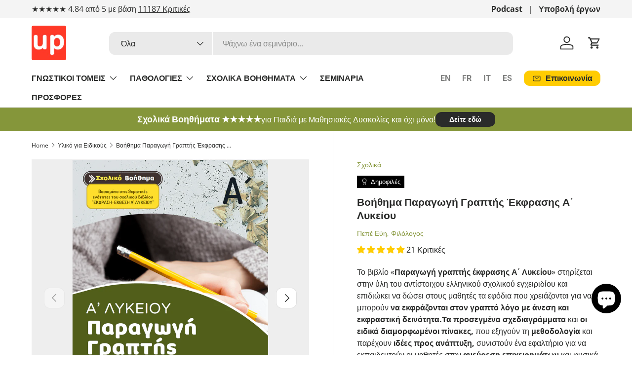

--- FILE ---
content_type: text/html; charset=utf-8
request_url: https://upbility.gr/collections/eidikoi/products/ekthesi-ekfrasi-a-lykeiou?_pos=1&_fid=e02c8ef33&_ss=c
body_size: 63194
content:
<!doctype html>
<html class="no-js" lang="el" dir="ltr">
<head><meta charset="utf-8">
<meta name="viewport" content="width=device-width,initial-scale=1">
<title>Βοήθημα Παραγωγή Γραπτής Έκφρασης Α΄ Λυκείου &ndash; Εκδόσεις Upbility</title><link rel="canonical" href="https://upbility.gr/products/ekthesi-ekfrasi-a-lykeiou"><link rel="icon" href="//upbility.gr/cdn/shop/files/favicon-32x32_bf565d1a-0123-4b30-b7f2-5f563d0f19d1.png?crop=center&height=48&v=1703762895&width=48" type="image/png">
  <link rel="apple-touch-icon" href="//upbility.gr/cdn/shop/files/favicon-32x32_bf565d1a-0123-4b30-b7f2-5f563d0f19d1.png?crop=center&height=180&v=1703762895&width=180"><meta name="description" content="Το σχολικό βοήθημα βοηθά όλους τους μαθητές στη συγγραφή εκθέσεων. Περιλαμβάνει ενδεικτικό δομικό πλαίσιο για κάθε κειμενικό τύπο."><meta property="og:site_name" content="Εκδόσεις Upbility">
<meta property="og:url" content="https://upbility.gr/products/ekthesi-ekfrasi-a-lykeiou">
<meta property="og:title" content="Βοήθημα Παραγωγή Γραπτής Έκφρασης Α΄ Λυκείου">
<meta property="og:type" content="product">
<meta property="og:description" content="Το σχολικό βοήθημα βοηθά όλους τους μαθητές στη συγγραφή εκθέσεων. Περιλαμβάνει ενδεικτικό δομικό πλαίσιο για κάθε κειμενικό τύπο."><meta property="og:image" content="http://upbility.gr/cdn/shop/products/paragwgh-grapths-ekfrashs-a-lykeioy-sxoliko-bohthhma-866581.png?crop=center&height=1200&v=1684923975&width=1200">
  <meta property="og:image:secure_url" content="https://upbility.gr/cdn/shop/products/paragwgh-grapths-ekfrashs-a-lykeioy-sxoliko-bohthhma-866581.png?crop=center&height=1200&v=1684923975&width=1200">
  <meta property="og:image:width" content="1073">
  <meta property="og:image:height" content="1521"><meta property="og:price:amount" content="17,80">
  <meta property="og:price:currency" content="EUR"><meta name="twitter:card" content="summary_large_image">
<meta name="twitter:title" content="Βοήθημα Παραγωγή Γραπτής Έκφρασης Α΄ Λυκείου">
<meta name="twitter:description" content="Το σχολικό βοήθημα βοηθά όλους τους μαθητές στη συγγραφή εκθέσεων. Περιλαμβάνει ενδεικτικό δομικό πλαίσιο για κάθε κειμενικό τύπο.">
<link rel="preload" href="//upbility.gr/cdn/shop/t/69/assets/main.css?v=117877229988737664671750679972" as="style"><style data-shopify>
@font-face {
  font-family: "Open Sans";
  font-weight: 400;
  font-style: normal;
  font-display: swap;
  src: url("//upbility.gr/cdn/fonts/open_sans/opensans_n4.c32e4d4eca5273f6d4ee95ddf54b5bbb75fc9b61.woff2") format("woff2"),
       url("//upbility.gr/cdn/fonts/open_sans/opensans_n4.5f3406f8d94162b37bfa232b486ac93ee892406d.woff") format("woff");
}
@font-face {
  font-family: "Open Sans";
  font-weight: 700;
  font-style: normal;
  font-display: swap;
  src: url("//upbility.gr/cdn/fonts/open_sans/opensans_n7.a9393be1574ea8606c68f4441806b2711d0d13e4.woff2") format("woff2"),
       url("//upbility.gr/cdn/fonts/open_sans/opensans_n7.7b8af34a6ebf52beb1a4c1d8c73ad6910ec2e553.woff") format("woff");
}
@font-face {
  font-family: "Open Sans";
  font-weight: 400;
  font-style: italic;
  font-display: swap;
  src: url("//upbility.gr/cdn/fonts/open_sans/opensans_i4.6f1d45f7a46916cc95c694aab32ecbf7509cbf33.woff2") format("woff2"),
       url("//upbility.gr/cdn/fonts/open_sans/opensans_i4.4efaa52d5a57aa9a57c1556cc2b7465d18839daa.woff") format("woff");
}
@font-face {
  font-family: "Open Sans";
  font-weight: 700;
  font-style: italic;
  font-display: swap;
  src: url("//upbility.gr/cdn/fonts/open_sans/opensans_i7.916ced2e2ce15f7fcd95d196601a15e7b89ee9a4.woff2") format("woff2"),
       url("//upbility.gr/cdn/fonts/open_sans/opensans_i7.99a9cff8c86ea65461de497ade3d515a98f8b32a.woff") format("woff");
}
@font-face {
  font-family: Roboto;
  font-weight: 700;
  font-style: normal;
  font-display: swap;
  src: url("//upbility.gr/cdn/fonts/roboto/roboto_n7.f38007a10afbbde8976c4056bfe890710d51dec2.woff2") format("woff2"),
       url("//upbility.gr/cdn/fonts/roboto/roboto_n7.94bfdd3e80c7be00e128703d245c207769d763f9.woff") format("woff");
}
@font-face {
  font-family: Roboto;
  font-weight: 700;
  font-style: normal;
  font-display: swap;
  src: url("//upbility.gr/cdn/fonts/roboto/roboto_n7.f38007a10afbbde8976c4056bfe890710d51dec2.woff2") format("woff2"),
       url("//upbility.gr/cdn/fonts/roboto/roboto_n7.94bfdd3e80c7be00e128703d245c207769d763f9.woff") format("woff");
}
:root {
      --bg-color: 255 255 255 / 1.0;
      --bg-color-og: 255 255 255 / 1.0;
      --heading-color: 42 43 42;
      --text-color: 42 43 42;
      --text-color-og: 42 43 42;
      --scrollbar-color: 42 43 42;
      --link-color: 133 150 58;
      --link-color-og: 133 150 58;
      --star-color: 255 204 2;--swatch-border-color-default: 212 213 212;
        --swatch-border-color-active: 149 149 149;
        --swatch-card-size: 24px;
        --swatch-variant-picker-size: 64px;--color-scheme-1-bg: 244 244 244 / 1.0;
      --color-scheme-1-grad: linear-gradient(180deg, rgba(244, 244, 244, 1), rgba(244, 244, 244, 1) 100%);
      --color-scheme-1-heading: 42 43 42;
      --color-scheme-1-text: 42 43 42;
      --color-scheme-1-btn-bg: 255 204 2;
      --color-scheme-1-btn-text: 42 43 42;
      --color-scheme-1-btn-bg-hover: 238 192 9;--color-scheme-2-bg: 42 43 42 / 1.0;
      --color-scheme-2-grad: ;
      --color-scheme-2-heading: 255 255 255;
      --color-scheme-2-text: 255 255 255;
      --color-scheme-2-btn-bg: 255 204 2;
      --color-scheme-2-btn-text: 42 43 42;
      --color-scheme-2-btn-bg-hover: 238 192 9;--color-scheme-3-bg: 133 150 58 / 1.0;
      --color-scheme-3-grad: ;
      --color-scheme-3-heading: 255 255 255;
      --color-scheme-3-text: 255 255 255;
      --color-scheme-3-btn-bg: 42 43 42;
      --color-scheme-3-btn-text: 255 255 255;
      --color-scheme-3-btn-bg-hover: 82 83 82;

      --drawer-bg-color: 255 255 255 / 1.0;
      --drawer-text-color: 42 43 42;

      --panel-bg-color: 244 244 244 / 1.0;
      --panel-heading-color: 42 43 42;
      --panel-text-color: 42 43 42;

      --in-stock-text-color: 44 126 63;
      --low-stock-text-color: 210 134 26;
      --very-low-stock-text-color: 180 12 28;
      --no-stock-text-color: 119 119 119;
      --no-stock-backordered-text-color: 119 119 119;

      --error-bg-color: 252 237 238;
      --error-text-color: 180 12 28;
      --success-bg-color: 232 246 234;
      --success-text-color: 44 126 63;
      --info-bg-color: 228 237 250;
      --info-text-color: 26 102 210;

      --heading-font-family: Roboto, sans-serif;
      --heading-font-style: normal;
      --heading-font-weight: 700;
      --heading-scale-start: 2;

      --navigation-font-family: Roboto, sans-serif;
      --navigation-font-style: normal;
      --navigation-font-weight: 700;--heading-text-transform: none;
--subheading-text-transform: none;
      --body-font-family: "Open Sans", sans-serif;
      --body-font-style: normal;
      --body-font-weight: 400;
      --body-font-size: 16;

      --section-gap: 32;
      --heading-gap: calc(8 * var(--space-unit));--heading-gap: calc(6 * var(--space-unit));--grid-column-gap: 20px;--btn-bg-color: 255 204 2;
      --btn-bg-hover-color: 238 192 9;
      --btn-text-color: 42 43 42;
      --btn-bg-color-og: 255 204 2;
      --btn-text-color-og: 42 43 42;
      --btn-alt-bg-color: 42 43 42;
      --btn-alt-bg-alpha: 1.0;
      --btn-alt-text-color: 255 255 255;
      --btn-border-width: 2px;
      --btn-padding-y: 12px;

      
      --btn-border-radius: 12px;
      

      --btn-lg-border-radius: 50%;
      --btn-icon-border-radius: 50%;
      --input-with-btn-inner-radius: var(--btn-border-radius);

      --input-bg-color: 255 255 255 / 1.0;
      --input-text-color: 42 43 42;
      --input-border-width: 2px;
      --input-border-radius: 10px;
      --textarea-border-radius: 10px;
      --input-border-radius: 12px;
      --input-bg-color-diff-3: #f7f7f7;
      --input-bg-color-diff-6: #f0f0f0;

      --modal-border-radius: 10px;
      --modal-overlay-color: 0 0 0;
      --modal-overlay-opacity: 0.4;
      --drawer-border-radius: 10px;
      --overlay-border-radius: 10px;

      --custom-label-bg-color: 0 0 0 / 1.0;
      --custom-label-text-color: 255 255 255 / 1.0;--sale-label-bg-color: 255 204 2 / 1.0;
      --sale-label-text-color: 42 43 42 / 1.0;--sold-out-label-bg-color: 42 43 42 / 1.0;
      --sold-out-label-text-color: 255 255 255 / 1.0;--new-label-bg-color: 127 184 0 / 1.0;
      --new-label-text-color: 255 255 255 / 1.0;--preorder-label-bg-color: 0 166 237 / 1.0;
      --preorder-label-text-color: 255 255 255 / 1.0;

      --collection-label-color: 0 126 18 / 1.0;

      --page-width: 1200px;
      --gutter-sm: 20px;
      --gutter-md: 32px;
      --gutter-lg: 64px;

      --payment-terms-bg-color: #ffffff;

      --coll-card-bg-color: #F9F9F9;
      --coll-card-border-color: #f2f2f2;

      --card-highlight-bg-color: #2a2b2a;
      --card-highlight-text-color: 255 255 255;
      --card-highlight-border-color: #2a2b2a;--card-bg-color: #ffffff;
      --card-text-color: 38 38 43;
      --card-border-color: #e8e8e8;
        
          --aos-animate-duration: 0.6s;
        

        
          --aos-min-width: 0;
        
      

      --reading-width: 48em;
    }

    @media (max-width: 769px) {
      :root {
        --reading-width: 36em;
      }
    }
  </style><link rel="stylesheet" href="//upbility.gr/cdn/shop/t/69/assets/main.css?v=117877229988737664671750679972">
  <script src="//upbility.gr/cdn/shop/t/69/assets/main.js?v=182340204423554326591750679972" defer="defer"></script><link rel="preload" href="//upbility.gr/cdn/fonts/open_sans/opensans_n4.c32e4d4eca5273f6d4ee95ddf54b5bbb75fc9b61.woff2" as="font" type="font/woff2" crossorigin fetchpriority="high"><link rel="preload" href="//upbility.gr/cdn/fonts/roboto/roboto_n7.f38007a10afbbde8976c4056bfe890710d51dec2.woff2" as="font" type="font/woff2" crossorigin fetchpriority="high"><script>window.performance && window.performance.mark && window.performance.mark('shopify.content_for_header.start');</script><meta id="shopify-digital-wallet" name="shopify-digital-wallet" content="/4614313/digital_wallets/dialog">
<meta name="shopify-checkout-api-token" content="aff340ca71b6ecb2b63fa1145c9e76ee">
<meta id="in-context-paypal-metadata" data-shop-id="4614313" data-venmo-supported="false" data-environment="production" data-locale="en_US" data-paypal-v4="true" data-currency="EUR">
<link rel="alternate" type="application/json+oembed" href="https://upbility.gr/products/ekthesi-ekfrasi-a-lykeiou.oembed">
<script async="async" src="/checkouts/internal/preloads.js?locale=el-CY"></script>
<link rel="preconnect" href="https://shop.app" crossorigin="anonymous">
<script async="async" src="https://shop.app/checkouts/internal/preloads.js?locale=el-CY&shop_id=4614313" crossorigin="anonymous"></script>
<script id="apple-pay-shop-capabilities" type="application/json">{"shopId":4614313,"countryCode":"CY","currencyCode":"EUR","merchantCapabilities":["supports3DS"],"merchantId":"gid:\/\/shopify\/Shop\/4614313","merchantName":"Εκδόσεις Upbility","requiredBillingContactFields":["postalAddress","email","phone"],"requiredShippingContactFields":["postalAddress","email","phone"],"shippingType":"shipping","supportedNetworks":["visa","masterCard","amex"],"total":{"type":"pending","label":"Εκδόσεις Upbility","amount":"1.00"},"shopifyPaymentsEnabled":true,"supportsSubscriptions":true}</script>
<script id="shopify-features" type="application/json">{"accessToken":"aff340ca71b6ecb2b63fa1145c9e76ee","betas":["rich-media-storefront-analytics"],"domain":"upbility.gr","predictiveSearch":true,"shopId":4614313,"locale":"el"}</script>
<script>var Shopify = Shopify || {};
Shopify.shop = "ikidbookstore.myshopify.com";
Shopify.locale = "el";
Shopify.currency = {"active":"EUR","rate":"1.0"};
Shopify.country = "CY";
Shopify.theme = {"name":"Enterprise version 2.0.0","id":182562849093,"schema_name":"Enterprise","schema_version":"2.0.0","theme_store_id":1657,"role":"main"};
Shopify.theme.handle = "null";
Shopify.theme.style = {"id":null,"handle":null};
Shopify.cdnHost = "upbility.gr/cdn";
Shopify.routes = Shopify.routes || {};
Shopify.routes.root = "/";</script>
<script type="module">!function(o){(o.Shopify=o.Shopify||{}).modules=!0}(window);</script>
<script>!function(o){function n(){var o=[];function n(){o.push(Array.prototype.slice.apply(arguments))}return n.q=o,n}var t=o.Shopify=o.Shopify||{};t.loadFeatures=n(),t.autoloadFeatures=n()}(window);</script>
<script>
  window.ShopifyPay = window.ShopifyPay || {};
  window.ShopifyPay.apiHost = "shop.app\/pay";
  window.ShopifyPay.redirectState = null;
</script>
<script id="shop-js-analytics" type="application/json">{"pageType":"product"}</script>
<script defer="defer" async type="module" src="//upbility.gr/cdn/shopifycloud/shop-js/modules/v2/client.init-shop-cart-sync_CA-k_-bH.el.esm.js"></script>
<script defer="defer" async type="module" src="//upbility.gr/cdn/shopifycloud/shop-js/modules/v2/chunk.common_B9X36xNm.esm.js"></script>
<script type="module">
  await import("//upbility.gr/cdn/shopifycloud/shop-js/modules/v2/client.init-shop-cart-sync_CA-k_-bH.el.esm.js");
await import("//upbility.gr/cdn/shopifycloud/shop-js/modules/v2/chunk.common_B9X36xNm.esm.js");

  window.Shopify.SignInWithShop?.initShopCartSync?.({"fedCMEnabled":true,"windoidEnabled":true});

</script>
<script>
  window.Shopify = window.Shopify || {};
  if (!window.Shopify.featureAssets) window.Shopify.featureAssets = {};
  window.Shopify.featureAssets['shop-js'] = {"shop-cart-sync":["modules/v2/client.shop-cart-sync_BZ5V_CcR.el.esm.js","modules/v2/chunk.common_B9X36xNm.esm.js"],"init-fed-cm":["modules/v2/client.init-fed-cm_CI_krfPk.el.esm.js","modules/v2/chunk.common_B9X36xNm.esm.js"],"shop-button":["modules/v2/client.shop-button_u_DvXBpQ.el.esm.js","modules/v2/chunk.common_B9X36xNm.esm.js"],"shop-cash-offers":["modules/v2/client.shop-cash-offers_BQgsol5c.el.esm.js","modules/v2/chunk.common_B9X36xNm.esm.js","modules/v2/chunk.modal_BrGrzzBY.esm.js"],"init-windoid":["modules/v2/client.init-windoid_D4QYwODG.el.esm.js","modules/v2/chunk.common_B9X36xNm.esm.js"],"shop-toast-manager":["modules/v2/client.shop-toast-manager_BLhExkzW.el.esm.js","modules/v2/chunk.common_B9X36xNm.esm.js"],"init-shop-email-lookup-coordinator":["modules/v2/client.init-shop-email-lookup-coordinator_DtyLhpT5.el.esm.js","modules/v2/chunk.common_B9X36xNm.esm.js"],"init-shop-cart-sync":["modules/v2/client.init-shop-cart-sync_CA-k_-bH.el.esm.js","modules/v2/chunk.common_B9X36xNm.esm.js"],"avatar":["modules/v2/client.avatar_BTnouDA3.el.esm.js"],"pay-button":["modules/v2/client.pay-button_BkCuQo22.el.esm.js","modules/v2/chunk.common_B9X36xNm.esm.js"],"init-customer-accounts":["modules/v2/client.init-customer-accounts_JUq35FjI.el.esm.js","modules/v2/client.shop-login-button_DSajqUp3.el.esm.js","modules/v2/chunk.common_B9X36xNm.esm.js","modules/v2/chunk.modal_BrGrzzBY.esm.js"],"init-shop-for-new-customer-accounts":["modules/v2/client.init-shop-for-new-customer-accounts_CxcvDFcL.el.esm.js","modules/v2/client.shop-login-button_DSajqUp3.el.esm.js","modules/v2/chunk.common_B9X36xNm.esm.js","modules/v2/chunk.modal_BrGrzzBY.esm.js"],"shop-login-button":["modules/v2/client.shop-login-button_DSajqUp3.el.esm.js","modules/v2/chunk.common_B9X36xNm.esm.js","modules/v2/chunk.modal_BrGrzzBY.esm.js"],"init-customer-accounts-sign-up":["modules/v2/client.init-customer-accounts-sign-up_DgmNfdsb.el.esm.js","modules/v2/client.shop-login-button_DSajqUp3.el.esm.js","modules/v2/chunk.common_B9X36xNm.esm.js","modules/v2/chunk.modal_BrGrzzBY.esm.js"],"shop-follow-button":["modules/v2/client.shop-follow-button_DUoFHI1a.el.esm.js","modules/v2/chunk.common_B9X36xNm.esm.js","modules/v2/chunk.modal_BrGrzzBY.esm.js"],"checkout-modal":["modules/v2/client.checkout-modal_DPcTz3qH.el.esm.js","modules/v2/chunk.common_B9X36xNm.esm.js","modules/v2/chunk.modal_BrGrzzBY.esm.js"],"lead-capture":["modules/v2/client.lead-capture_DsowAl7z.el.esm.js","modules/v2/chunk.common_B9X36xNm.esm.js","modules/v2/chunk.modal_BrGrzzBY.esm.js"],"shop-login":["modules/v2/client.shop-login_BjVeMurd.el.esm.js","modules/v2/chunk.common_B9X36xNm.esm.js","modules/v2/chunk.modal_BrGrzzBY.esm.js"],"payment-terms":["modules/v2/client.payment-terms_CFketaTp.el.esm.js","modules/v2/chunk.common_B9X36xNm.esm.js","modules/v2/chunk.modal_BrGrzzBY.esm.js"]};
</script>
<script id="__st">var __st={"a":4614313,"offset":7200,"reqid":"65d945d9-be2f-43ad-b39f-0cb5395c9151-1768819728","pageurl":"upbility.gr\/collections\/eidikoi\/products\/ekthesi-ekfrasi-a-lykeiou?_pos=1\u0026_fid=e02c8ef33\u0026_ss=c","u":"d5424b7c6248","p":"product","rtyp":"product","rid":6689943650371};</script>
<script>window.ShopifyPaypalV4VisibilityTracking = true;</script>
<script id="captcha-bootstrap">!function(){'use strict';const t='contact',e='account',n='new_comment',o=[[t,t],['blogs',n],['comments',n],[t,'customer']],c=[[e,'customer_login'],[e,'guest_login'],[e,'recover_customer_password'],[e,'create_customer']],r=t=>t.map((([t,e])=>`form[action*='/${t}']:not([data-nocaptcha='true']) input[name='form_type'][value='${e}']`)).join(','),a=t=>()=>t?[...document.querySelectorAll(t)].map((t=>t.form)):[];function s(){const t=[...o],e=r(t);return a(e)}const i='password',u='form_key',d=['recaptcha-v3-token','g-recaptcha-response','h-captcha-response',i],f=()=>{try{return window.sessionStorage}catch{return}},m='__shopify_v',_=t=>t.elements[u];function p(t,e,n=!1){try{const o=window.sessionStorage,c=JSON.parse(o.getItem(e)),{data:r}=function(t){const{data:e,action:n}=t;return t[m]||n?{data:e,action:n}:{data:t,action:n}}(c);for(const[e,n]of Object.entries(r))t.elements[e]&&(t.elements[e].value=n);n&&o.removeItem(e)}catch(o){console.error('form repopulation failed',{error:o})}}const l='form_type',E='cptcha';function T(t){t.dataset[E]=!0}const w=window,h=w.document,L='Shopify',v='ce_forms',y='captcha';let A=!1;((t,e)=>{const n=(g='f06e6c50-85a8-45c8-87d0-21a2b65856fe',I='https://cdn.shopify.com/shopifycloud/storefront-forms-hcaptcha/ce_storefront_forms_captcha_hcaptcha.v1.5.2.iife.js',D={infoText:'Προστατεύεται με το hCaptcha',privacyText:'Απόρρητο',termsText:'Όροι'},(t,e,n)=>{const o=w[L][v],c=o.bindForm;if(c)return c(t,g,e,D).then(n);var r;o.q.push([[t,g,e,D],n]),r=I,A||(h.body.append(Object.assign(h.createElement('script'),{id:'captcha-provider',async:!0,src:r})),A=!0)});var g,I,D;w[L]=w[L]||{},w[L][v]=w[L][v]||{},w[L][v].q=[],w[L][y]=w[L][y]||{},w[L][y].protect=function(t,e){n(t,void 0,e),T(t)},Object.freeze(w[L][y]),function(t,e,n,w,h,L){const[v,y,A,g]=function(t,e,n){const i=e?o:[],u=t?c:[],d=[...i,...u],f=r(d),m=r(i),_=r(d.filter((([t,e])=>n.includes(e))));return[a(f),a(m),a(_),s()]}(w,h,L),I=t=>{const e=t.target;return e instanceof HTMLFormElement?e:e&&e.form},D=t=>v().includes(t);t.addEventListener('submit',(t=>{const e=I(t);if(!e)return;const n=D(e)&&!e.dataset.hcaptchaBound&&!e.dataset.recaptchaBound,o=_(e),c=g().includes(e)&&(!o||!o.value);(n||c)&&t.preventDefault(),c&&!n&&(function(t){try{if(!f())return;!function(t){const e=f();if(!e)return;const n=_(t);if(!n)return;const o=n.value;o&&e.removeItem(o)}(t);const e=Array.from(Array(32),(()=>Math.random().toString(36)[2])).join('');!function(t,e){_(t)||t.append(Object.assign(document.createElement('input'),{type:'hidden',name:u})),t.elements[u].value=e}(t,e),function(t,e){const n=f();if(!n)return;const o=[...t.querySelectorAll(`input[type='${i}']`)].map((({name:t})=>t)),c=[...d,...o],r={};for(const[a,s]of new FormData(t).entries())c.includes(a)||(r[a]=s);n.setItem(e,JSON.stringify({[m]:1,action:t.action,data:r}))}(t,e)}catch(e){console.error('failed to persist form',e)}}(e),e.submit())}));const S=(t,e)=>{t&&!t.dataset[E]&&(n(t,e.some((e=>e===t))),T(t))};for(const o of['focusin','change'])t.addEventListener(o,(t=>{const e=I(t);D(e)&&S(e,y())}));const B=e.get('form_key'),M=e.get(l),P=B&&M;t.addEventListener('DOMContentLoaded',(()=>{const t=y();if(P)for(const e of t)e.elements[l].value===M&&p(e,B);[...new Set([...A(),...v().filter((t=>'true'===t.dataset.shopifyCaptcha))])].forEach((e=>S(e,t)))}))}(h,new URLSearchParams(w.location.search),n,t,e,['guest_login'])})(!0,!0)}();</script>
<script integrity="sha256-4kQ18oKyAcykRKYeNunJcIwy7WH5gtpwJnB7kiuLZ1E=" data-source-attribution="shopify.loadfeatures" defer="defer" src="//upbility.gr/cdn/shopifycloud/storefront/assets/storefront/load_feature-a0a9edcb.js" crossorigin="anonymous"></script>
<script crossorigin="anonymous" defer="defer" src="//upbility.gr/cdn/shopifycloud/storefront/assets/shopify_pay/storefront-65b4c6d7.js?v=20250812"></script>
<script data-source-attribution="shopify.dynamic_checkout.dynamic.init">var Shopify=Shopify||{};Shopify.PaymentButton=Shopify.PaymentButton||{isStorefrontPortableWallets:!0,init:function(){window.Shopify.PaymentButton.init=function(){};var t=document.createElement("script");t.src="https://upbility.gr/cdn/shopifycloud/portable-wallets/latest/portable-wallets.el.js",t.type="module",document.head.appendChild(t)}};
</script>
<script data-source-attribution="shopify.dynamic_checkout.buyer_consent">
  function portableWalletsHideBuyerConsent(e){var t=document.getElementById("shopify-buyer-consent"),n=document.getElementById("shopify-subscription-policy-button");t&&n&&(t.classList.add("hidden"),t.setAttribute("aria-hidden","true"),n.removeEventListener("click",e))}function portableWalletsShowBuyerConsent(e){var t=document.getElementById("shopify-buyer-consent"),n=document.getElementById("shopify-subscription-policy-button");t&&n&&(t.classList.remove("hidden"),t.removeAttribute("aria-hidden"),n.addEventListener("click",e))}window.Shopify?.PaymentButton&&(window.Shopify.PaymentButton.hideBuyerConsent=portableWalletsHideBuyerConsent,window.Shopify.PaymentButton.showBuyerConsent=portableWalletsShowBuyerConsent);
</script>
<script data-source-attribution="shopify.dynamic_checkout.cart.bootstrap">document.addEventListener("DOMContentLoaded",(function(){function t(){return document.querySelector("shopify-accelerated-checkout-cart, shopify-accelerated-checkout")}if(t())Shopify.PaymentButton.init();else{new MutationObserver((function(e,n){t()&&(Shopify.PaymentButton.init(),n.disconnect())})).observe(document.body,{childList:!0,subtree:!0})}}));
</script>
<link id="shopify-accelerated-checkout-styles" rel="stylesheet" media="screen" href="https://upbility.gr/cdn/shopifycloud/portable-wallets/latest/accelerated-checkout-backwards-compat.css" crossorigin="anonymous">
<style id="shopify-accelerated-checkout-cart">
        #shopify-buyer-consent {
  margin-top: 1em;
  display: inline-block;
  width: 100%;
}

#shopify-buyer-consent.hidden {
  display: none;
}

#shopify-subscription-policy-button {
  background: none;
  border: none;
  padding: 0;
  text-decoration: underline;
  font-size: inherit;
  cursor: pointer;
}

#shopify-subscription-policy-button::before {
  box-shadow: none;
}

      </style>
<script id="sections-script" data-sections="header,footer" defer="defer" src="//upbility.gr/cdn/shop/t/69/compiled_assets/scripts.js?v=17931"></script>
<script>window.performance && window.performance.mark && window.performance.mark('shopify.content_for_header.end');</script>

    <script src="//upbility.gr/cdn/shop/t/69/assets/animate-on-scroll.js?v=15249566486942820451750679971" defer="defer"></script>
    <link rel="stylesheet" href="//upbility.gr/cdn/shop/t/69/assets/animate-on-scroll.css?v=116194678796051782541750679971">
  

  <script>document.documentElement.className = document.documentElement.className.replace('no-js', 'js');</script><!-- CC Custom Head Start --><!-- CC Custom Head End --><!-- BEGIN app block: shopify://apps/pandectes-gdpr/blocks/banner/58c0baa2-6cc1-480c-9ea6-38d6d559556a -->
  
    
      <!-- TCF is active, scripts are loaded above -->
      
        <script>
          if (!window.PandectesRulesSettings) {
            window.PandectesRulesSettings = {"store":{"id":4614313,"adminMode":false,"headless":false,"storefrontRootDomain":"","checkoutRootDomain":"","storefrontAccessToken":""},"banner":{"revokableTrigger":false,"cookiesBlockedByDefault":"7","hybridStrict":false,"isActive":true},"geolocation":{"brOnly":false,"caOnly":false,"chOnly":false,"euOnly":false,"jpOnly":false,"thOnly":false,"zaOnly":false,"canadaOnly":false,"globalVisibility":true},"blocker":{"isActive":false,"googleConsentMode":{"isActive":true,"id":"GTM-KSDSWBX","analyticsId":"G-9BPZ5PH43V","adwordsId":"","adStorageCategory":4,"analyticsStorageCategory":2,"functionalityStorageCategory":1,"personalizationStorageCategory":1,"securityStorageCategory":0,"customEvent":true,"redactData":false,"urlPassthrough":false,"dataLayerProperty":"dataLayer","waitForUpdate":0,"useNativeChannel":true},"facebookPixel":{"isActive":false,"id":"","ldu":false},"microsoft":{"isActive":false,"uetTags":""},"rakuten":{"isActive":false,"cmp":false,"ccpa":false},"gpcIsActive":true,"klaviyoIsActive":false,"defaultBlocked":7,"patterns":{"whiteList":[],"blackList":{"1":[],"2":[],"4":[],"8":[]},"iframesWhiteList":[],"iframesBlackList":{"1":[],"2":[],"4":[],"8":[]},"beaconsWhiteList":[],"beaconsBlackList":{"1":[],"2":[],"4":[],"8":[]}}}};
            const rulesScript = document.createElement('script');
            window.PandectesRulesSettings.auto = true;
            rulesScript.src = "https://cdn.shopify.com/extensions/019bd005-1071-7566-a990-dd9df4dd4365/gdpr-228/assets/pandectes-rules.js";
            const firstChild = document.head.firstChild;
            document.head.insertBefore(rulesScript, firstChild);
          }
        </script>
      
      <script>
        
          window.PandectesSettings = {"store":{"id":4614313,"plan":"plus","theme":"Enterprise NEW 1.6.3","primaryLocale":"el","adminMode":false,"headless":false,"storefrontRootDomain":"","checkoutRootDomain":"","storefrontAccessToken":""},"tsPublished":1747726197,"declaration":{"showPurpose":false,"showProvider":false,"declIntroText":"Χρησιμοποιούμε cookies για να βελτιστοποιήσουμε τη λειτουργικότητα του ιστότοπου, να αναλύσουμε την απόδοση και να σας παρέχουμε εξατομικευμένη εμπειρία. Ορισμένα cookies είναι απαραίτητα για τη σωστή λειτουργία και λειτουργία του ιστότοπου. Αυτά τα cookies δεν μπορούν να απενεργοποιηθούν. Σε αυτό το παράθυρο μπορείτε να διαχειριστείτε τις προτιμήσεις σας για τα cookies.","showDateGenerated":true},"language":{"unpublished":[],"languageMode":"Single","fallbackLanguage":"el","languageDetection":"browser","languagesSupported":[]},"texts":{"managed":{"headerText":{"el":"Σεβόμαστε το απόρρητό σας"},"consentText":{"el":"Αυτός ο ιστότοπος χρησιμοποιεί cookies για να διασφαλίσει ότι έχετε την καλύτερη εμπειρία. Η συλλογή, κοινή χρήση και χρήση προσωπικών δεδομένων μπορεί να χρησιμοποιηθεί για την εξατομίκευση διαφημίσεων."},"linkText":{"el":"Μάθε περισσότερα"},"imprintText":{"el":"Αποτύπωμα"},"googleLinkText":{"el":"Όροι απορρήτου της Google"},"allowButtonText":{"el":"Αποδέχομαι"},"denyButtonText":{"el":"Απόρριψη"},"dismissButtonText":{"el":"Εντάξει"},"leaveSiteButtonText":{"el":"Αφήστε αυτόν τον ιστότοπο"},"preferencesButtonText":{"el":"Προτιμήσεις"},"cookiePolicyText":{"el":"Πολιτική cookies"},"preferencesPopupTitleText":{"el":"Διαχειριστείτε τις προτιμήσεις συγκατάθεσης"},"preferencesPopupIntroText":{"el":"Χρησιμοποιούμε cookies για τη βελτιστοποίηση της λειτουργικότητας του ιστότοπου, την ανάλυση της απόδοσης και την παροχή εξατομικευμένης εμπειρίας σε εσάς. Ορισμένα cookie είναι απαραίτητα για τη σωστή λειτουργία και λειτουργία του ιστότοπου. Αυτά τα cookie δεν μπορούν να απενεργοποιηθούν. Σε αυτό το παράθυρο μπορείτε να διαχειριστείτε τις προτιμήσεις σας για cookie. "},"preferencesPopupSaveButtonText":{"el":"Αποθήκευση προτιμήσεων"},"preferencesPopupCloseButtonText":{"el":"Κλείσιμο"},"preferencesPopupAcceptAllButtonText":{"el":"Αποδοχή όλων"},"preferencesPopupRejectAllButtonText":{"el":"Απόρριψη όλων"},"cookiesDetailsText":{"el":"Λεπτομέρειες cookie"},"preferencesPopupAlwaysAllowedText":{"el":"πάντα επιτρέπεται"},"accessSectionParagraphText":{"el":"Έχετε το δικαίωμα να έχετε πρόσβαση στα δεδομένα σας ανά πάσα στιγμή."},"accessSectionTitleText":{"el":"Φορητότητα δεδομένων"},"accessSectionAccountInfoActionText":{"el":"Προσωπικά δεδομένα"},"accessSectionDownloadReportActionText":{"el":"Κατέβασέ τα όλα"},"accessSectionGDPRRequestsActionText":{"el":"Αιτήματα υποκειμένου δεδομένων"},"accessSectionOrdersRecordsActionText":{"el":"Παραγγελίες"},"rectificationSectionParagraphText":{"el":"Έχετε το δικαίωμα να ζητήσετε την ενημέρωση των δεδομένων σας όποτε το κρίνετε κατάλληλο."},"rectificationSectionTitleText":{"el":"Διόρθωση δεδομένων"},"rectificationCommentPlaceholder":{"el":"Περιγράψτε τι θέλετε να ενημερώνετε"},"rectificationCommentValidationError":{"el":"Απαιτείται σχόλιο"},"rectificationSectionEditAccountActionText":{"el":"Ζητήστε ενημέρωση"},"erasureSectionTitleText":{"el":"Δικαίωμα να ξεχαστείς"},"erasureSectionParagraphText":{"el":"Έχετε το δικαίωμα να ζητήσετε τη διαγραφή όλων των δεδομένων σας. Μετά από αυτό, δεν θα έχετε πλέον πρόσβαση στον λογαριασμό σας."},"erasureSectionRequestDeletionActionText":{"el":"Ζητήστε διαγραφή προσωπικών δεδομένων"},"consentDate":{"el":"Ημερομηνία συναίνεσης"},"consentId":{"el":"Αναγνωριστικό συναίνεσης"},"consentSectionChangeConsentActionText":{"el":"Αλλαγή προτίμησης συναίνεσης"},"consentSectionConsentedText":{"el":"Συμφωνήσατε με την πολιτική cookie αυτού του ιστότοπου στο"},"consentSectionNoConsentText":{"el":"Δεν έχετε συναινέσει στην πολιτική cookie αυτού του ιστότοπου."},"consentSectionTitleText":{"el":"Η συγκατάθεσή σας για τα cookie"},"consentStatus":{"el":"Προτίμηση συναίνεσης"},"confirmationFailureMessage":{"el":"Το αίτημά σας δεν επαληθεύτηκε. Δοκιμάστε ξανά και εάν το πρόβλημα παραμένει, επικοινωνήστε με τον ιδιοκτήτη του καταστήματος για βοήθεια"},"confirmationFailureTitle":{"el":"Παρουσιάστηκε πρόβλημα"},"confirmationSuccessMessage":{"el":"Σύντομα θα επικοινωνήσουμε μαζί σας ως προς το αίτημά σας."},"confirmationSuccessTitle":{"el":"Το αίτημά σας έχει επαληθευτεί"},"guestsSupportEmailFailureMessage":{"el":"Το αίτημά σας δεν υποβλήθηκε. Δοκιμάστε ξανά και εάν το πρόβλημα παραμένει, επικοινωνήστε με τον ιδιοκτήτη του καταστήματος για βοήθεια."},"guestsSupportEmailFailureTitle":{"el":"Παρουσιάστηκε πρόβλημα"},"guestsSupportEmailPlaceholder":{"el":"Διεύθυνση ηλεκτρονικού ταχυδρομείου"},"guestsSupportEmailSuccessMessage":{"el":"Εάν είστε εγγεγραμμένος ως πελάτης αυτού του καταστήματος, σύντομα θα λάβετε ένα μήνυμα ηλεκτρονικού ταχυδρομείου με οδηγίες για το πώς να προχωρήσετε."},"guestsSupportEmailSuccessTitle":{"el":"Σας ευχαριστώ για το αίτημά σας"},"guestsSupportEmailValidationError":{"el":"Το email δεν είναι έγκυρο"},"guestsSupportInfoText":{"el":"Συνδεθείτε με τον λογαριασμό πελάτη σας για να προχωρήσετε περαιτέρω."},"submitButton":{"el":"υποβάλλουν"},"submittingButton":{"el":"Υποβολή ..."},"cancelButton":{"el":"Ακύρωση"},"declIntroText":{"el":"Χρησιμοποιούμε cookies για να βελτιστοποιήσουμε τη λειτουργικότητα του ιστότοπου, να αναλύσουμε την απόδοση και να σας παρέχουμε εξατομικευμένη εμπειρία. Ορισμένα cookies είναι απαραίτητα για τη σωστή λειτουργία και λειτουργία του ιστότοπου. Αυτά τα cookies δεν μπορούν να απενεργοποιηθούν. Σε αυτό το παράθυρο μπορείτε να διαχειριστείτε τις προτιμήσεις σας για τα cookies."},"declName":{"el":"Ονομα"},"declPurpose":{"el":"Σκοπός"},"declType":{"el":"Τύπος"},"declRetention":{"el":"Διάρκεια"},"declProvider":{"el":"Προμηθευτής"},"declFirstParty":{"el":"First-party"},"declThirdParty":{"el":"Cookie τρίτων"},"declSeconds":{"el":"δευτερόλεπτα"},"declMinutes":{"el":"λεπτά"},"declHours":{"el":"ώρες"},"declDays":{"el":"ημέρες"},"declMonths":{"el":"μήνες"},"declYears":{"el":"χρόνια"},"declSession":{"el":"Συνεδρία"},"declDomain":{"el":"Τομέας"},"declPath":{"el":"Μονοπάτι"}},"categories":{"strictlyNecessaryCookiesTitleText":{"el":"Απολύτως απαραίτητα cookies"},"strictlyNecessaryCookiesDescriptionText":{"el":"Αυτά τα cookies είναι απαραίτητα για να σας επιτρέψουν να μετακινηθείτε στον ιστότοπο και να χρησιμοποιήσετε τις δυνατότητές του, όπως η πρόσβαση σε ασφαλείς περιοχές του ιστότοπου. Ο ιστότοπος δεν μπορεί να λειτουργήσει σωστά χωρίς αυτά τα cookie."},"functionalityCookiesTitleText":{"el":"Λειτουργικά cookies"},"functionalityCookiesDescriptionText":{"el":"Αυτά τα cookies επιτρέπουν στον ιστότοπο να παρέχει βελτιωμένη λειτουργικότητα και εξατομίκευση. Μπορεί να ορίζονται από εμάς ή από τρίτους παρόχους των οποίων τις υπηρεσίες έχουμε προσθέσει στις σελίδες μας. Εάν δεν επιτρέπετε αυτά τα cookie, τότε ορισμένες ή όλες αυτές οι υπηρεσίες ενδέχεται να μην λειτουργούν σωστά."},"performanceCookiesTitleText":{"el":"Cookies απόδοσης"},"performanceCookiesDescriptionText":{"el":"Αυτά τα cookies μας επιτρέπουν να παρακολουθούμε και να βελτιώνουμε την απόδοση του ιστότοπού μας. Για παράδειγμα, μας επιτρέπουν να μετράμε επισκέψεις, να εντοπίζουμε πηγές επισκεψιμότητας και να βλέπουμε ποια μέρη του ιστότοπου είναι πιο δημοφιλή."},"targetingCookiesTitleText":{"el":"Στόχευση cookie"},"targetingCookiesDescriptionText":{"el":"Αυτά τα cookies ενδέχεται να οριστούν μέσω του ιστότοπού μας από τους διαφημιστικούς συνεργάτες μας. Μπορεί να χρησιμοποιηθούν από αυτές τις εταιρείες για να δημιουργήσουν ένα προφίλ με τα ενδιαφέροντά σας και να σας δείξουν σχετικές διαφημίσεις σε άλλους ιστότοπους. Δεν αποθηκεύουν απευθείας προσωπικές πληροφορίες, αλλά βασίζονται στον μοναδικό προσδιορισμό του προγράμματος περιήγησης και της συσκευής σας στο Διαδίκτυο. Εάν δεν επιτρέψετε αυτά τα cookie, θα αντιμετωπίσετε λιγότερο στοχευμένες διαφημίσεις."},"unclassifiedCookiesTitleText":{"el":"Μη ταξινομημένα cookies"},"unclassifiedCookiesDescriptionText":{"el":"Τα μη ταξινομημένα cookies είναι cookies που είμαστε στη διαδικασία ταξινόμησης, μαζί με τους παρόχους μεμονωμένων cookies."}},"auto":{}},"library":{"previewMode":false,"fadeInTimeout":0,"defaultBlocked":7,"showLink":true,"showImprintLink":false,"showGoogleLink":true,"enabled":true,"cookie":{"expiryDays":365,"secure":true,"domain":""},"dismissOnScroll":false,"dismissOnWindowClick":false,"dismissOnTimeout":false,"palette":{"popup":{"background":"#FFFFFF","backgroundForCalculations":{"a":1,"b":255,"g":255,"r":255},"text":"#000000"},"button":{"background":"transparent","backgroundForCalculations":{"a":1,"b":255,"g":255,"r":255},"text":"#000000","textForCalculation":{"a":1,"b":0,"g":0,"r":0},"border":"#000000"}},"content":{"href":"https://ikidbookstore.myshopify.com/policies/privacy-policy","imprintHref":"/","close":"&#10005;","target":"","logo":"<img class=\"cc-banner-logo\" style=\"max-height: 40px;\" src=\"https://ikidbookstore.myshopify.com/cdn/shop/files/pandectes-banner-logo.png\" alt=\"logo\" />"},"window":"<div role=\"dialog\" aria-live=\"polite\" aria-label=\"cookieconsent\" aria-describedby=\"cookieconsent:desc\" id=\"pandectes-banner\" class=\"cc-window-wrapper cc-popup-wrapper\"><div class=\"pd-cookie-banner-window cc-window {{classes}}\"><!--googleoff: all-->{{children}}<!--googleon: all--></div></div>","compliance":{"custom":"<div class=\"cc-compliance cc-highlight\">{{preferences}}{{allow}}</div>"},"type":"custom","layouts":{"basic":"{{logo}}{{messagelink}}{{compliance}}"},"position":"popup","theme":"wired","revokable":false,"animateRevokable":false,"revokableReset":false,"revokableLogoUrl":"https://ikidbookstore.myshopify.com/cdn/shop/files/pandectes-reopen-logo.png","revokablePlacement":"bottom-left","revokableMarginHorizontal":15,"revokableMarginVertical":15,"static":false,"autoAttach":true,"hasTransition":true,"blacklistPage":[""],"elements":{"close":"<button aria-label=\"close\" type=\"button\" tabindex=\"0\" class=\"cc-close\">{{close}}</button>","dismiss":"<button type=\"button\" tabindex=\"0\" class=\"cc-btn cc-btn-decision cc-dismiss\">{{dismiss}}</button>","allow":"<button type=\"button\" tabindex=\"0\" class=\"cc-btn cc-btn-decision cc-allow\">{{allow}}</button>","deny":"<button type=\"button\" tabindex=\"0\" class=\"cc-btn cc-btn-decision cc-deny\">{{deny}}</button>","preferences":"<button tabindex=\"0\" type=\"button\" class=\"cc-btn cc-settings\" onclick=\"Pandectes.fn.openPreferences()\">{{preferences}}</button>"}},"geolocation":{"brOnly":false,"caOnly":false,"chOnly":false,"euOnly":false,"jpOnly":false,"thOnly":false,"zaOnly":false,"canadaOnly":false,"globalVisibility":true},"dsr":{"guestsSupport":false,"accessSectionDownloadReportAuto":false},"banner":{"resetTs":1715856896,"extraCss":"        .cc-banner-logo {max-width: 24em!important;}    @media(min-width: 768px) {.cc-window.cc-floating{max-width: 24em!important;width: 24em!important;}}    .cc-message, .pd-cookie-banner-window .cc-header, .cc-logo {text-align: left}    .cc-window-wrapper{z-index: 2147483647;-webkit-transition: opacity 1s ease;  transition: opacity 1s ease;}    .cc-window{z-index: 2147483647;font-family: inherit;}    .pd-cookie-banner-window .cc-header{font-family: inherit;}    .pd-cp-ui{font-family: inherit; background-color: #FFFFFF;color:#000000;}    button.pd-cp-btn, a.pd-cp-btn{}    input + .pd-cp-preferences-slider{background-color: rgba(0, 0, 0, 0.3)}    .pd-cp-scrolling-section::-webkit-scrollbar{background-color: rgba(0, 0, 0, 0.3)}    input:checked + .pd-cp-preferences-slider{background-color: rgba(0, 0, 0, 1)}    .pd-cp-scrolling-section::-webkit-scrollbar-thumb {background-color: rgba(0, 0, 0, 1)}    .pd-cp-ui-close{color:#000000;}    .pd-cp-preferences-slider:before{background-color: #FFFFFF}    .pd-cp-title:before {border-color: #000000!important}    .pd-cp-preferences-slider{background-color:#000000}    .pd-cp-toggle{color:#000000!important}    @media(max-width:699px) {.pd-cp-ui-close-top svg {fill: #000000}}    .pd-cp-toggle:hover,.pd-cp-toggle:visited,.pd-cp-toggle:active{color:#000000!important}    .pd-cookie-banner-window {box-shadow: 0 0 18px rgb(0 0 0 / 20%);}  ","customJavascript":{},"showPoweredBy":false,"logoHeight":40,"revokableTrigger":false,"hybridStrict":false,"cookiesBlockedByDefault":"7","isActive":true,"implicitSavePreferences":true,"cookieIcon":false,"blockBots":false,"showCookiesDetails":true,"hasTransition":true,"blockingPage":false,"showOnlyLandingPage":false,"leaveSiteUrl":"https://www.google.com","linkRespectStoreLang":false},"cookies":{"0":[{"name":"keep_alive","type":"http","domain":"upbility.gr","path":"/","provider":"Shopify","firstParty":true,"retention":"30 minute(s)","expires":30,"unit":"declMinutes","purpose":{"el":"Χρησιμοποιείται σε σχέση με τον εντοπισμό αγοραστή."}},{"name":"secure_customer_sig","type":"http","domain":"upbility.gr","path":"/","provider":"Shopify","firstParty":true,"retention":"1 year(s)","expires":1,"unit":"declYears","purpose":{"el":"Χρησιμοποιείται σε σχέση με την είσοδο πελατών."}},{"name":"localization","type":"http","domain":"upbility.gr","path":"/","provider":"Shopify","firstParty":true,"retention":"1 year(s)","expires":1,"unit":"declYears","purpose":{"el":"Τοπική προσαρμογή καταστήματος Shopify"}},{"name":"_cmp_a","type":"http","domain":".upbility.gr","path":"/","provider":"Shopify","firstParty":true,"retention":"1 day(s)","expires":1,"unit":"declDays","purpose":{"el":"Χρησιμοποιείται για τη διαχείριση ρυθμίσεων απορρήτου πελατών."}},{"name":"_tracking_consent","type":"http","domain":".upbility.gr","path":"/","provider":"Shopify","firstParty":true,"retention":"1 year(s)","expires":1,"unit":"declYears","purpose":{"el":"Προτιμήσεις παρακολούθησης."}}],"1":[],"2":[{"name":"_ga","type":"http","domain":".upbility.gr","path":"/","provider":"Google","firstParty":true,"retention":"1 year(s)","expires":1,"unit":"declYears","purpose":{"el":"Το cookie ορίζεται από το Google Analytics με άγνωστη λειτουργικότητα"}},{"name":"_ga_9BPZ5PH43V","type":"http","domain":".upbility.gr","path":"/","provider":"Google","firstParty":true,"retention":"1 year(s)","expires":1,"unit":"declYears","purpose":{"el":""}}],"4":[{"name":"_gcl_au","type":"http","domain":".upbility.gr","path":"/","provider":"Google","firstParty":true,"retention":"3 month(s)","expires":3,"unit":"declMonths","purpose":{"el":"Το cookie τοποθετείται από τον Διαχειριστή ετικετών Google για την παρακολούθηση μετατροπών."}}],"8":[{"name":"optiMonkEmbedded169751","type":"http","domain":"upbility.gr","path":"/","provider":"Unknown","firstParty":true,"retention":"1 year(s)","expires":1,"unit":"declYears","purpose":{"el":""}},{"name":"optiMonkClientId","type":"http","domain":"upbility.gr","path":"/","provider":"Unknown","firstParty":true,"retention":"1 year(s)","expires":1,"unit":"declYears","purpose":{"el":""}},{"name":"optiMonkSession","type":"http","domain":"upbility.gr","path":"/","provider":"Unknown","firstParty":true,"retention":"Session","expires":-55,"unit":"declYears","purpose":{"el":""}},{"name":"_shopify_essential","type":"http","domain":"upbility.gr","path":"/","provider":"Unknown","firstParty":true,"retention":"1 year(s)","expires":1,"unit":"declYears","purpose":{"el":""}},{"name":"request_method","type":"http","domain":"api2.judge.me","path":"/","provider":"Unknown","firstParty":false,"retention":"Session","expires":-55,"unit":"declYears","purpose":{"el":""}},{"name":"optiMonkClient","type":"http","domain":"upbility.gr","path":"/","provider":"Unknown","firstParty":true,"retention":"1 year(s)","expires":1,"unit":"declYears","purpose":{"el":""}},{"name":"omAbTest20","type":"http","domain":"upbility.gr","path":"/","provider":"Unknown","firstParty":true,"retention":"1 year(s)","expires":1,"unit":"declYears","purpose":{"el":""}}]},"blocker":{"isActive":false,"googleConsentMode":{"id":"GTM-KSDSWBX","analyticsId":"G-9BPZ5PH43V","adwordsId":"","isActive":true,"adStorageCategory":4,"analyticsStorageCategory":2,"personalizationStorageCategory":1,"functionalityStorageCategory":1,"customEvent":true,"securityStorageCategory":0,"redactData":false,"urlPassthrough":false,"dataLayerProperty":"dataLayer","waitForUpdate":0,"useNativeChannel":true},"facebookPixel":{"id":"","isActive":false,"ldu":false},"microsoft":{"isActive":false,"uetTags":""},"rakuten":{"isActive":false,"cmp":false,"ccpa":false},"klaviyoIsActive":false,"gpcIsActive":true,"defaultBlocked":7,"patterns":{"whiteList":[],"blackList":{"1":[],"2":[],"4":[],"8":[]},"iframesWhiteList":[],"iframesBlackList":{"1":[],"2":[],"4":[],"8":[]},"beaconsWhiteList":[],"beaconsBlackList":{"1":[],"2":[],"4":[],"8":[]}}}};
        
        window.addEventListener('DOMContentLoaded', function(){
          const script = document.createElement('script');
          
            script.src = "https://cdn.shopify.com/extensions/019bd005-1071-7566-a990-dd9df4dd4365/gdpr-228/assets/pandectes-core.js";
          
          script.defer = true;
          document.body.appendChild(script);
        })
      </script>
    
  


<!-- END app block --><!-- BEGIN app block: shopify://apps/judge-me-reviews/blocks/judgeme_core/61ccd3b1-a9f2-4160-9fe9-4fec8413e5d8 --><!-- Start of Judge.me Core -->






<link rel="dns-prefetch" href="https://cdnwidget.judge.me">
<link rel="dns-prefetch" href="https://cdn.judge.me">
<link rel="dns-prefetch" href="https://cdn1.judge.me">
<link rel="dns-prefetch" href="https://api.judge.me">

<script data-cfasync='false' class='jdgm-settings-script'>window.jdgmSettings={"pagination":5,"disable_web_reviews":false,"badge_no_review_text":"Καμία κριτική","badge_n_reviews_text":"{{ n }} κριτική/Κριτικές","badge_star_color":"#FFCC02","hide_badge_preview_if_no_reviews":true,"badge_hide_text":false,"enforce_center_preview_badge":false,"widget_title":"Κριτικές Πελατών","widget_open_form_text":"Γράψτε μια κριτική","widget_close_form_text":"Ακύρωση κριτικής","widget_refresh_page_text":"Ανανέωση σελίδας","widget_summary_text":"Με βάση {{ number_of_reviews }} κριτική/σχόλια","widget_no_review_text":"Γίνετε ο πρώτος που θα γράψει μια κριτική","widget_name_field_text":"Όνομα εμφάνισης","widget_verified_name_field_text":"Επαληθευμένο Όνομα (δημόσιο)","widget_name_placeholder_text":"Όνομα εμφάνισης","widget_required_field_error_text":"Αυτό το πεδίο είναι υποχρεωτικό.","widget_email_field_text":"Διεύθυνση email","widget_verified_email_field_text":"Επαληθευμένο Email (ιδιωτικό, δεν μπορεί να τροποποιηθεί)","widget_email_placeholder_text":"Η διεύθυνση email σας","widget_email_field_error_text":"Παρακαλούμε εισάγετε μια έγκυρη διεύθυνση email.","widget_rating_field_text":"Βαθμολογία","widget_review_title_field_text":"Τίτλος Κριτικής","widget_review_title_placeholder_text":"Δώστε στην κριτική σας έναν τίτλο","widget_review_body_field_text":"Γράψτε εδώ την κριτική σας","widget_review_body_placeholder_text":"Ξεκινήστε να γράφετε εδώ...","widget_pictures_field_text":"Φωτογραφία/Βίντεο (προαιρετικό)","widget_submit_review_text":"Δημοσίευση","widget_submit_verified_review_text":"Δημοσίευση","widget_submit_success_msg_with_auto_publish":"Ευχαριστώ! Ανανεώστε τη σελίδα σε λίγα λεπτά για να δείτε την κριτική σας. ","widget_submit_success_msg_no_auto_publish":"Ευχαριστώ! Η κριτική σας θα δημοσιευτεί μόλις εγκριθεί από τον διαχειριστή του καταστήματος. ","widget_show_default_reviews_out_of_total_text":"Εμφάνιση {{ n_reviews_shown }} από {{ n_reviews }} κριτικές.","widget_show_all_link_text":"Εμφάνιση όλων","widget_show_less_link_text":"Εμφάνιση λιγότερων","widget_author_said_text":"Ο/Η {{ reviewer_name }} είπε:","widget_days_text":"πριν από {{ n }} ημέρα/ημέρες","widget_weeks_text":"πριν από {{ n }} εβδομάδα/εβδομάδες","widget_months_text":"πριν από {{ n }} μήνα/μήνες","widget_years_text":"πριν από {{ n }} χρόνο/χρόνια","widget_yesterday_text":"Χθες","widget_today_text":"Σήμερα","widget_replied_text":"\u003e\u003e Το {{ shop_name }} απάντησε:","widget_read_more_text":"Διαβάστε περισσότερα","widget_reviewer_name_as_initial":"last_initial","widget_rating_filter_color":"#E9AD14","widget_rating_filter_see_all_text":"Δείτε όλες τις κριτικές","widget_sorting_most_recent_text":"Πιο Πρόσφατες","widget_sorting_highest_rating_text":"Υψηλότερη Βαθμολογία","widget_sorting_lowest_rating_text":"Χαμηλότερη Βαθμολογία","widget_sorting_with_pictures_text":"Μόνο Φωτογραφίες","widget_sorting_most_helpful_text":"Πιο Χρήσιμες","widget_open_question_form_text":"Κάντε μια ερώτηση","widget_reviews_subtab_text":"Κριτικές","widget_questions_subtab_text":"Ερωτήσεις","widget_question_label_text":"Ερώτηση","widget_answer_label_text":"Απάντηση","widget_question_placeholder_text":"Γράψτε την ερώτησή σας εδώ","widget_submit_question_text":"Υποβολή Ερώτησης","widget_question_submit_success_text":"Σας ευχαριστούμε για την ερώτησή σας! Θα σας ενημερώσουμε μόλις απαντηθεί.","widget_star_color":"#FFCC02","verified_badge_text":"Επιβεβαιωμένος","verified_badge_bg_color":"#046e82","verified_badge_text_color":"#ffffff","verified_badge_placement":"left-of-reviewer-name","widget_review_max_height":"","widget_hide_border":false,"widget_social_share":false,"widget_thumb":true,"widget_review_location_show":false,"widget_location_format":"country_iso_code","all_reviews_include_out_of_store_products":true,"all_reviews_out_of_store_text":"(εκτός καταστήματος)","all_reviews_pagination":100,"all_reviews_product_name_prefix_text":"σχετικά με","enable_review_pictures":true,"enable_question_anwser":true,"widget_theme":"align","review_date_format":"mm/dd/yyyy","default_sort_method":"highest-rating","widget_product_reviews_subtab_text":"Κριτικές Προϊόντος","widget_shop_reviews_subtab_text":"Κριτικές Καταστήματος","widget_other_products_reviews_text":"Αξιολογήσεις για άλλα προϊόντα","widget_store_reviews_subtab_text":"Κριτικές Καταστήματος","widget_no_store_reviews_text":"Αυτό το κατάστημα δεν έχει λάβει καμία κριτική ακόμη","widget_web_restriction_product_reviews_text":"Αυτό το προϊόν δεν έχει λάβει καμία κριτική ακόμη","widget_no_items_text":"Δεν βρέθηκαν στοιχεία","widget_show_more_text":"Δείτε περισσότερα","widget_write_a_store_review_text":"Γράψτε μια κριτική για τις εκδόσεις μας","widget_other_languages_heading":"Κριτικές σε Άλλες Γλώσσες","widget_translate_review_text":"Μετάφραση κριτικής στα {{ language }}","widget_translating_review_text":"Μετάφραση...","widget_show_original_translation_text":"Εμφάνιση πρωτότυπου ({{ language }})","widget_translate_review_failed_text":"Η κριτική δεν μπόρεσε να μεταφραστεί.","widget_translate_review_retry_text":"Προσπαθήστε ξανά","widget_translate_review_try_again_later_text":"Δοκιμάστε ξανά αργότερα","show_product_url_for_grouped_product":false,"widget_sorting_pictures_first_text":"Φωτογραφίες Πρώτα","show_pictures_on_all_rev_page_mobile":false,"show_pictures_on_all_rev_page_desktop":false,"floating_tab_hide_mobile_install_preference":false,"floating_tab_button_name":"★ Κριτικές","floating_tab_title":"Αφήστε τους πελάτες να μιλήσουν για εμάς","floating_tab_button_color":"","floating_tab_button_background_color":"","floating_tab_url":"","floating_tab_url_enabled":true,"floating_tab_tab_style":"text","all_reviews_text_badge_text":"5/5 με βάση 10142 κριτικές.","all_reviews_text_badge_text_branded_style":"5/5 με βάση 10142 κριτικές.","is_all_reviews_text_badge_a_link":true,"show_stars_for_all_reviews_text_badge":true,"all_reviews_text_badge_url":"https://upbility.gr/pages/reviews","all_reviews_text_style":"text","all_reviews_text_color_style":"custom","all_reviews_text_color":"#2E2E2E","all_reviews_text_show_jm_brand":false,"featured_carousel_show_header":false,"featured_carousel_title":"Αφήστε τους πελάτες να μιλήσουν για εμάς","testimonials_carousel_title":"Οι πελάτες μας λένε","videos_carousel_title":"Πραγματικές ιστορίες πελατών","cards_carousel_title":"Οι πελάτες μας λένε","featured_carousel_count_text":"{{ n }} κριτικές","featured_carousel_add_link_to_all_reviews_page":true,"featured_carousel_url":"","featured_carousel_show_images":true,"featured_carousel_autoslide_interval":5,"featured_carousel_arrows_on_the_sides":true,"featured_carousel_height":260,"featured_carousel_width":100,"featured_carousel_image_size":0,"featured_carousel_image_height":200,"featured_carousel_arrow_color":"#727272","verified_count_badge_style":"branded","verified_count_badge_orientation":"horizontal","verified_count_badge_color_style":"custom","verified_count_badge_color":"#4A4A4A","is_verified_count_badge_a_link":true,"verified_count_badge_url":"https://upbility.gr/pages/reviews","verified_count_badge_show_jm_brand":true,"widget_rating_preset_default":5,"widget_first_sub_tab":"product-reviews","widget_show_histogram":false,"widget_histogram_use_custom_color":true,"widget_pagination_use_custom_color":true,"widget_star_use_custom_color":true,"widget_verified_badge_use_custom_color":true,"widget_write_review_use_custom_color":false,"picture_reminder_submit_button":"Upload Pictures","enable_review_videos":true,"mute_video_by_default":true,"widget_sorting_videos_first_text":"Βίντεο Πρώτα","widget_review_pending_text":"Εκκρεμεί","featured_carousel_items_for_large_screen":3,"social_share_options_order":"Facebook,Pinterest","remove_microdata_snippet":true,"disable_json_ld":false,"enable_json_ld_products":true,"preview_badge_show_question_text":false,"preview_badge_no_question_text":"Καμία ερώτηση","preview_badge_n_question_text":"{{ number_of_questions }} ερώτηση/ερωτήσεις","qa_badge_show_icon":false,"qa_badge_position":"same-row","remove_judgeme_branding":true,"widget_add_search_bar":false,"widget_search_bar_placeholder":"Αναζήτηση κριτικών","widget_sorting_verified_only_text":"Μόνο επαληθευμένες","featured_carousel_theme":"card","featured_carousel_show_rating":true,"featured_carousel_show_title":true,"featured_carousel_show_body":true,"featured_carousel_show_date":false,"featured_carousel_show_reviewer":true,"featured_carousel_show_product":true,"featured_carousel_header_background_color":"#108474","featured_carousel_header_text_color":"#ffffff","featured_carousel_name_product_separator":"reviewed","featured_carousel_full_star_background":"#FFCC02","featured_carousel_empty_star_background":"#dadada","featured_carousel_vertical_theme_background":"#f9fafb","featured_carousel_verified_badge_enable":false,"featured_carousel_verified_badge_color":"false","featured_carousel_border_style":"round","featured_carousel_review_line_length_limit":4,"featured_carousel_more_reviews_button_text":"Διαβάστε περισσότερες κριτικές","featured_carousel_view_product_button_text":"Προβολή προϊόντος","all_reviews_page_load_reviews_on":"scroll","all_reviews_page_load_more_text":"Φόρτωση Περισσότερων Κριτικών","disable_fb_tab_reviews":false,"enable_ajax_cdn_cache":false,"widget_public_name_text":"εμφανίζεται δημόσια ως","default_reviewer_name":"John Smith","default_reviewer_name_has_non_latin":true,"widget_reviewer_anonymous":"Ανώνυμος","medals_widget_title":"Μετάλλια Κριτικών Judge.me","medals_widget_background_color":"#ffffff","medals_widget_position":"footer_all_pages","medals_widget_border_color":"#f9fafb","medals_widget_verified_text_position":"left","medals_widget_use_monochromatic_version":true,"medals_widget_elements_color":"#108474","show_reviewer_avatar":true,"widget_invalid_yt_video_url_error_text":"Δεν είναι URL βίντεο YouTube","widget_max_length_field_error_text":"Παρακαλούμε εισάγετε όχι περισσότερους από {0} χαρακτήρες.","widget_show_country_flag":true,"widget_show_collected_via_shop_app":true,"widget_verified_by_shop_badge_style":"light","widget_verified_by_shop_text":"Επαληθεύτηκε από το Κατάστημα","widget_show_photo_gallery":true,"widget_load_with_code_splitting":true,"widget_ugc_install_preference":false,"widget_ugc_title":"Φτιαγμένο από εμάς, Κοινοποιημένο από εσάς","widget_ugc_subtitle":"Κάντε μας tag για να δείτε τη φωτογραφία σας στη σελίδα μας","widget_ugc_arrows_color":"#ffffff","widget_ugc_primary_button_text":"Αγόρασε τώρα","widget_ugc_primary_button_background_color":"#046e82","widget_ugc_primary_button_text_color":"#ffffff","widget_ugc_primary_button_border_width":"0","widget_ugc_primary_button_border_style":"none","widget_ugc_primary_button_border_color":"#046e82","widget_ugc_primary_button_border_radius":"25","widget_ugc_secondary_button_text":"Φόρτωση Περισσότερων","widget_ugc_secondary_button_background_color":"#ffffff","widget_ugc_secondary_button_text_color":"#046e82","widget_ugc_secondary_button_border_width":"2","widget_ugc_secondary_button_border_style":"solid","widget_ugc_secondary_button_border_color":"#046e82","widget_ugc_secondary_button_border_radius":"25","widget_ugc_reviews_button_text":"Προβολή Κριτικών","widget_ugc_reviews_button_background_color":"#ffffff","widget_ugc_reviews_button_text_color":"#046e82","widget_ugc_reviews_button_border_width":"2","widget_ugc_reviews_button_border_style":"solid","widget_ugc_reviews_button_border_color":"#046e82","widget_ugc_reviews_button_border_radius":"25","widget_ugc_reviews_button_link_to":"store-product-page","widget_ugc_show_post_date":false,"widget_ugc_max_width":"800","widget_rating_metafield_value_type":true,"widget_primary_color":"#121212","widget_enable_secondary_color":true,"widget_secondary_color":"#edf5f5","widget_summary_average_rating_text":"{{ average_rating }} από 5","widget_media_grid_title":"Φωτογραφίες πελατών","widget_media_grid_see_more_text":"Δείτε περισσότερα","widget_round_style":true,"widget_show_product_medals":false,"widget_verified_by_judgeme_text":"Reviews verified","widget_show_store_medals":true,"widget_verified_by_judgeme_text_in_store_medals":"Επαληθεύτηκε από το Judge.me","widget_media_field_exceed_quantity_message":"Συγγνώμη, μπορούμε να δεχτούμε μόνο {{ max_media }} για μία κριτική.","widget_media_field_exceed_limit_message":"Το {{ file_name }} είναι πολύ μεγάλο, παρακαλούμε επιλέξτε ένα {{ media_type }} μικρότερο από {{ size_limit }}MB.","widget_review_submitted_text":"Η Κριτική Υποβλήθηκε!","widget_question_submitted_text":"Η Ερώτηση Υποβλήθηκε!","widget_close_form_text_question":"Ακύρωση","widget_write_your_answer_here_text":"Γράψτε την απάντησή σας εδώ","widget_enabled_branded_link":true,"widget_show_collected_by_judgeme":false,"widget_reviewer_name_color":"","widget_write_review_text_color":"","widget_write_review_bg_color":"","widget_collected_by_judgeme_text":"Πραγματικές κριτικές","widget_pagination_type":"load_more","widget_load_more_text":"Φόρτωση Περισσότερων","widget_load_more_color":"#008879","widget_full_review_text":"Πλήρης Κριτική","widget_read_more_reviews_text":"Διαβάστε Περισσότερες Κριτικές","widget_read_questions_text":"Διαβάστε Ερωτήσεις","widget_questions_and_answers_text":"Ερωτήσεις \u0026 Απαντήσεις","widget_verified_by_text":"Επαληθεύτηκε από","widget_verified_text":"Επαληθεύτηκε","widget_number_of_reviews_text":"{{ number_of_reviews }} κριτικές","widget_back_button_text":"Πίσω","widget_next_button_text":"Επόμενο","widget_custom_forms_filter_button":"Φίλτρα","custom_forms_style":"vertical","widget_show_review_information":true,"how_reviews_are_collected":"Πώς συλλέγονται οι κριτικές;","widget_show_review_keywords":true,"widget_gdpr_statement":"Πώς χρησιμοποιούμε τα δεδομένα σας: Θα επικοινωνήσουμε μαζί σας μόνο σχετικά με την κριτική που αφήσατε, και μόνο αν είναι απαραίτητο. Υποβάλλοντας την κριτική σας, συμφωνείτε με τους \u003ca href='https://judge.me/terms' target='_blank' rel='nofollow noopener'\u003eόρους\u003c/a\u003e, τις \u003ca href='https://judge.me/privacy' target='_blank' rel='nofollow noopener'\u003eπολιτικές απορρήτου\u003c/a\u003e και \u003ca href='https://judge.me/content-policy' target='_blank' rel='nofollow noopener'\u003eπεριεχομένου\u003c/a\u003e του Judge.me.","widget_multilingual_sorting_enabled":true,"widget_translate_review_content_enabled":true,"widget_translate_review_content_method":"automatic","popup_widget_review_selection":"automatically_with_pictures","popup_widget_round_border_style":true,"popup_widget_show_title":true,"popup_widget_show_body":true,"popup_widget_show_reviewer":false,"popup_widget_show_product":true,"popup_widget_show_pictures":true,"popup_widget_use_review_picture":true,"popup_widget_show_on_home_page":true,"popup_widget_show_on_product_page":true,"popup_widget_show_on_collection_page":true,"popup_widget_show_on_cart_page":true,"popup_widget_position":"bottom_left","popup_widget_first_review_delay":5,"popup_widget_duration":5,"popup_widget_interval":5,"popup_widget_review_count":5,"popup_widget_hide_on_mobile":true,"review_snippet_widget_round_border_style":false,"review_snippet_widget_card_color":"#FFFFFF","review_snippet_widget_slider_arrows_background_color":"#FFFFFF","review_snippet_widget_slider_arrows_color":"#000000","review_snippet_widget_star_color":"#FFCC02","show_product_variant":false,"all_reviews_product_variant_label_text":"Παραλλαγή: ","widget_show_verified_branding":false,"widget_ai_summary_title":"Πελάτες λένε","widget_ai_summary_disclaimer":"Περίληψη κριτικών με τεχνητή νοημοσύνη βάσει πρόσφατων κριτικών πελατών","widget_show_ai_summary":false,"widget_show_ai_summary_bg":false,"widget_show_review_title_input":true,"redirect_reviewers_invited_via_email":"review_widget","request_store_review_after_product_review":false,"request_review_other_products_in_order":false,"review_form_color_scheme":"default","review_form_corner_style":"soft","review_form_star_color":{},"review_form_text_color":"#333333","review_form_background_color":"#ffffff","review_form_field_background_color":"#fafafa","review_form_button_color":{},"review_form_button_text_color":"#ffffff","review_form_modal_overlay_color":"#000000","review_content_screen_title_text":"Πώς θα βαθμολογούσατε αυτό το προϊόν;","review_content_introduction_text":"Θα εκτιμούσαμε αν μοιραζόσασταν λίγα λόγια για την εμπειρία σας.","store_review_form_title_text":"Πώς θα βαθμολογούσατε αυτό το κατάστημα;","store_review_form_introduction_text":"Θα εκτιμούσαμε αν μοιραζόσασταν λίγα λόγια για την εμπειρία σας.","show_review_guidance_text":true,"one_star_review_guidance_text":"Πολύ κακή","five_star_review_guidance_text":"Πολύ καλή","customer_information_screen_title_text":"Σχετικά με εσάς","customer_information_introduction_text":"Παρακαλούμε πείτε μας περισσότερα για εσάς.","custom_questions_screen_title_text":"Η εμπειρία σας σε περισσότερες λεπτομέρειες","custom_questions_introduction_text":"Εδώ είναι μερικές ερωτήσεις που θα μας βοηθήσουν να κατανοήσουμε καλύτερα την εμπειρία σας.","review_submitted_screen_title_text":"Ευχαριστούμε για την κριτική σας!","review_submitted_screen_thank_you_text":"Τη διαδικασιάζουμε και θα εμφανιστεί στο κατάστημα σύντομα.","review_submitted_screen_email_verification_text":"Παρακαλούμε επιβεβαιώστε το email σας κάνοντας κλικ στον σύνδεσμο που μόλις σας στείλαμε. Αυτό μας βοηθά να διατηρήσουμε τις κριτικές αυθεντικές.","review_submitted_request_store_review_text":"Θα θέλατε να μοιραστείτε την εμπειρία σας από τις αγορές σας μαζί μας;","review_submitted_review_other_products_text":"Θα θέλατε να αξιολογήσετε αυτά τα προϊόντα;","store_review_screen_title_text":"Θέλετε να μοιραστείτε την εμπειρία σας με εμάς;","store_review_introduction_text":"Τιμούμε την ανάδραση σας και την χρησιμοποιούμε για να βελτιώσουμε. Παρακαλούμε μοιραστείτε οποιεσδήποτε σκέψεις ή προτάσεις που έχετε.","reviewer_media_screen_title_picture_text":"Κοινή χρήση εικόνας","reviewer_media_introduction_picture_text":"Ανεβάστε μια φωτογραφία για να υποστηρίξετε την κριτική σας.","reviewer_media_screen_title_video_text":"Κοινή χρήση βίντεο","reviewer_media_introduction_video_text":"Ανεβάστε ένα βίντεο για να υποστηρίξετε την κριτική σας.","reviewer_media_screen_title_picture_or_video_text":"Κοινή χρήση εικόνας ή βίντεο","reviewer_media_introduction_picture_or_video_text":"Ανεβάστε μια φωτογραφία ή βίντεο για να υποστηρίξετε την κριτική σας.","reviewer_media_youtube_url_text":"Επικολλήστε το Youtube URL σας εδώ","advanced_settings_next_step_button_text":"Επόμενο","advanced_settings_close_review_button_text":"Κλείσιμο","modal_write_review_flow":true,"write_review_flow_required_text":"Απαραίτητο","write_review_flow_privacy_message_text":"Κάνουμε την προσοχή σας.","write_review_flow_anonymous_text":"Κριτική ως ανώνυμο","write_review_flow_visibility_text":"Αυτό δεν θα είναι ορατό σε άλλους πελάτες.","write_review_flow_multiple_selection_help_text":"Επιλέξτε όσα θέλετε","write_review_flow_single_selection_help_text":"Επιλέξτε μία επιλογή","write_review_flow_required_field_error_text":"Αυτό το πεδίο είναι υποχρεωτικό","write_review_flow_invalid_email_error_text":"Παρακαλώ εισάγετε μια έγκυρη διεύθυνση email","write_review_flow_max_length_error_text":"Μέγιστο {{ max_length }} χαρακτήρες.","write_review_flow_media_upload_text":"\u003cb\u003eΚάντε κλικ για μεταφόρτωση\u003c/b\u003e ή σύρετε και αφήστε","write_review_flow_gdpr_statement":"Θα επικοινωνούμε μαζί σας σχετικά με την κριτική σας μόνο εάν είναι απαραίτητο. Υποβάλλοντας την κριτική σας, συμφωνείτε με τους \u003ca href='https://judge.me/terms' target='_blank' rel='nofollow noopener'\u003eόρους και προϋποθέσεις\u003c/a\u003e και την \u003ca href='https://judge.me/privacy' target='_blank' rel='nofollow noopener'\u003eπολιτική απορρήτου\u003c/a\u003e μας.","rating_only_reviews_enabled":true,"show_negative_reviews_help_screen":false,"new_review_flow_help_screen_rating_threshold":3,"negative_review_resolution_screen_title_text":"Πείτε μας περισσότερα","negative_review_resolution_text":"Η εμπειρία σας είναι σημαντική για εμάς. Εάν υπήρχαν προβλήματα με την αγορά σας, είμαστε εδώ για να βοηθήσουμε. Μη διστάσετε να επικοινωνήσετε μαζί μας, θα θέλαμε να έχουμε την ευκαιρία να διορθώσουμε τα πράγματα.","negative_review_resolution_button_text":"Επικοινωνήστε μαζί μας","negative_review_resolution_proceed_with_review_text":"Αφήστε μια κριτική","negative_review_resolution_subject":"Πρόβλημα με την αγορά από {{ shop_name }}.{{ order_name }}","preview_badge_collection_page_install_status":false,"widget_review_custom_css":"","preview_badge_custom_css":".jdgm-prev-badge {\nmargin-top: -4% !important;\nmargin-bottom: -2% !important;\n}","preview_badge_stars_count":"5-stars","featured_carousel_custom_css":"","floating_tab_custom_css":"","all_reviews_widget_custom_css":"","medals_widget_custom_css":"","verified_badge_custom_css":"","all_reviews_text_custom_css":"","transparency_badges_collected_via_store_invite":false,"transparency_badges_from_another_provider":false,"transparency_badges_collected_from_store_visitor":false,"transparency_badges_collected_by_verified_review_provider":false,"transparency_badges_earned_reward":false,"transparency_badges_collected_via_store_invite_text":"Κριτική συλλεγμένη μέσω πρόσκλησης στο κατάστημα","transparency_badges_from_another_provider_text":"Κριτική συλλεγμένη από άλλο προσφέροντα","transparency_badges_collected_from_store_visitor_text":"Κριτική συλλεγμένη από έναν πελάτη του καταστήματος","transparency_badges_written_in_google_text":"Κριτική γραμμένη στο Google","transparency_badges_written_in_etsy_text":"Κριτική γραμμένη στο Etsy","transparency_badges_written_in_shop_app_text":"Κριτική γραμμένη στο Shop App","transparency_badges_earned_reward_text":"Κριτική κέρδισε ένα έπακτρο για μελλοντικές αγορές","product_review_widget_per_page":10,"widget_store_review_label_text":"Κριτική καταστήματος","checkout_comment_extension_title_on_product_page":"Customer Comments","checkout_comment_extension_num_latest_comment_show":5,"checkout_comment_extension_format":"name_and_timestamp","checkout_comment_customer_name":"last_initial","checkout_comment_comment_notification":true,"preview_badge_collection_page_install_preference":true,"preview_badge_home_page_install_preference":true,"preview_badge_product_page_install_preference":true,"review_widget_install_preference":"","review_carousel_install_preference":false,"floating_reviews_tab_install_preference":"none","verified_reviews_count_badge_install_preference":true,"all_reviews_text_install_preference":true,"review_widget_best_location":true,"judgeme_medals_install_preference":false,"review_widget_revamp_enabled":false,"review_widget_qna_enabled":false,"review_widget_header_theme":"minimal","review_widget_widget_title_enabled":true,"review_widget_header_text_size":"medium","review_widget_header_text_weight":"regular","review_widget_average_rating_style":"compact","review_widget_bar_chart_enabled":true,"review_widget_bar_chart_type":"numbers","review_widget_bar_chart_style":"standard","review_widget_expanded_media_gallery_enabled":false,"review_widget_reviews_section_theme":"standard","review_widget_image_style":"thumbnails","review_widget_review_image_ratio":"square","review_widget_stars_size":"medium","review_widget_verified_badge":"standard_text","review_widget_review_title_text_size":"medium","review_widget_review_text_size":"medium","review_widget_review_text_length":"medium","review_widget_number_of_columns_desktop":3,"review_widget_carousel_transition_speed":5,"review_widget_custom_questions_answers_display":"always","review_widget_button_text_color":"#FFFFFF","review_widget_text_color":"#000000","review_widget_lighter_text_color":"#7B7B7B","review_widget_corner_styling":"soft","review_widget_review_word_singular":"κριτική","review_widget_review_word_plural":"κριτικές","review_widget_voting_label":"Χρήσιμο;","review_widget_shop_reply_label":"Απάντηση από {{ shop_name }}:","review_widget_filters_title":"Φίλτρα","qna_widget_question_word_singular":"Ερώτηση","qna_widget_question_word_plural":"Ερωτήσεις","qna_widget_answer_reply_label":"Απάντηση από {{ answerer_name }}:","qna_content_screen_title_text":"Θέστε μια ερώτηση σχετικά με αυτό το προϊόν","qna_widget_question_required_field_error_text":"Παρακαλώ εισάγετε την ερώτησή σας.","qna_widget_flow_gdpr_statement":"Θα επικοινωνούμε μαζί σας σχετικά με την ερώτησή σας μόνο εάν είναι απαραίτητο. Υποβάλλοντας την ερώτησή σας, συμφωνείτε με τους \u003ca href='https://judge.me/terms' target='_blank' rel='nofollow noopener'\u003eόρους και προϋποθέσεις\u003c/a\u003e και την \u003ca href='https://judge.me/privacy' target='_blank' rel='nofollow noopener'\u003eπολιτική απορρήτου\u003c/a\u003e μας.","qna_widget_question_submitted_text":"Ευχαριστούμε για την ερώτησή σας!","qna_widget_close_form_text_question":"Κλείσιμο","qna_widget_question_submit_success_text":"Θα σας ενημερώσουμε μέσω email όταν απαντήσουμε στην ερώτησή σας.","all_reviews_widget_v2025_enabled":false,"all_reviews_widget_v2025_header_theme":"default","all_reviews_widget_v2025_widget_title_enabled":true,"all_reviews_widget_v2025_header_text_size":"medium","all_reviews_widget_v2025_header_text_weight":"regular","all_reviews_widget_v2025_average_rating_style":"compact","all_reviews_widget_v2025_bar_chart_enabled":true,"all_reviews_widget_v2025_bar_chart_type":"numbers","all_reviews_widget_v2025_bar_chart_style":"standard","all_reviews_widget_v2025_expanded_media_gallery_enabled":false,"all_reviews_widget_v2025_show_store_medals":true,"all_reviews_widget_v2025_show_photo_gallery":true,"all_reviews_widget_v2025_show_review_keywords":false,"all_reviews_widget_v2025_show_ai_summary":false,"all_reviews_widget_v2025_show_ai_summary_bg":false,"all_reviews_widget_v2025_add_search_bar":false,"all_reviews_widget_v2025_default_sort_method":"most-recent","all_reviews_widget_v2025_reviews_per_page":10,"all_reviews_widget_v2025_reviews_section_theme":"default","all_reviews_widget_v2025_image_style":"thumbnails","all_reviews_widget_v2025_review_image_ratio":"square","all_reviews_widget_v2025_stars_size":"medium","all_reviews_widget_v2025_verified_badge":"bold_badge","all_reviews_widget_v2025_review_title_text_size":"medium","all_reviews_widget_v2025_review_text_size":"medium","all_reviews_widget_v2025_review_text_length":"medium","all_reviews_widget_v2025_number_of_columns_desktop":3,"all_reviews_widget_v2025_carousel_transition_speed":5,"all_reviews_widget_v2025_custom_questions_answers_display":"always","all_reviews_widget_v2025_show_product_variant":false,"all_reviews_widget_v2025_show_reviewer_avatar":true,"all_reviews_widget_v2025_reviewer_name_as_initial":"","all_reviews_widget_v2025_review_location_show":false,"all_reviews_widget_v2025_location_format":"","all_reviews_widget_v2025_show_country_flag":false,"all_reviews_widget_v2025_verified_by_shop_badge_style":"light","all_reviews_widget_v2025_social_share":false,"all_reviews_widget_v2025_social_share_options_order":"Facebook,Twitter,LinkedIn,Pinterest","all_reviews_widget_v2025_pagination_type":"standard","all_reviews_widget_v2025_button_text_color":"#FFFFFF","all_reviews_widget_v2025_text_color":"#000000","all_reviews_widget_v2025_lighter_text_color":"#7B7B7B","all_reviews_widget_v2025_corner_styling":"soft","all_reviews_widget_v2025_title":"Κριτικές πελατών","all_reviews_widget_v2025_ai_summary_title":"Οι πελάτες λένε για αυτό το κατάστημα","all_reviews_widget_v2025_no_review_text":"Γίνετε ο πρώτος που θα γράψει μια κριτική","platform":"shopify","branding_url":"https://app.judge.me/reviews/stores/upbility.gr","branding_text":"Με την υποστήριξη του Judge.me","locale":"en","reply_name":"Εκδόσεις Upbility","widget_version":"3.0","footer":true,"autopublish":true,"review_dates":true,"enable_custom_form":true,"shop_use_review_site":true,"shop_locale":"el","enable_multi_locales_translations":true,"show_review_title_input":true,"review_verification_email_status":"always","can_be_branded":true,"reply_name_text":"Εκδόσεις Upbility"};</script> <style class='jdgm-settings-style'>﻿.jdgm-xx{left:0}:root{--jdgm-primary-color: #121212;--jdgm-secondary-color: #edf5f5;--jdgm-star-color: #FFCC02;--jdgm-write-review-text-color: white;--jdgm-write-review-bg-color: #121212;--jdgm-paginate-color: #008879;--jdgm-border-radius: 10;--jdgm-reviewer-name-color: #121212}.jdgm-histogram__bar-content{background-color:#E9AD14}.jdgm-rev[data-verified-buyer=true] .jdgm-rev__icon.jdgm-rev__icon:after,.jdgm-rev__buyer-badge.jdgm-rev__buyer-badge{color:#ffffff;background-color:#046e82}.jdgm-review-widget--small .jdgm-gallery.jdgm-gallery .jdgm-gallery__thumbnail-link:nth-child(8) .jdgm-gallery__thumbnail-wrapper.jdgm-gallery__thumbnail-wrapper:before{content:"Δείτε περισσότερα"}@media only screen and (min-width: 768px){.jdgm-gallery.jdgm-gallery .jdgm-gallery__thumbnail-link:nth-child(8) .jdgm-gallery__thumbnail-wrapper.jdgm-gallery__thumbnail-wrapper:before{content:"Δείτε περισσότερα"}}.jdgm-rev__thumb-btn{color:#121212}.jdgm-rev__thumb-btn:hover{opacity:0.8}.jdgm-rev__thumb-btn:not([disabled]):hover,.jdgm-rev__thumb-btn:hover,.jdgm-rev__thumb-btn:active,.jdgm-rev__thumb-btn:visited{color:#121212}.jdgm-preview-badge .jdgm-star.jdgm-star{color:#FFCC02}.jdgm-prev-badge[data-average-rating='0.00']{display:none !important}.jdgm-author-fullname{display:none !important}.jdgm-author-all-initials{display:none !important}.jdgm-rev-widg__title{visibility:hidden}.jdgm-rev-widg__summary-text{visibility:hidden}.jdgm-prev-badge__text{visibility:hidden}.jdgm-rev__prod-link-prefix:before{content:'σχετικά με'}.jdgm-rev__variant-label:before{content:'Παραλλαγή: '}.jdgm-rev__out-of-store-text:before{content:'(εκτός καταστήματος)'}@media only screen and (min-width: 768px){.jdgm-rev__pics .jdgm-rev_all-rev-page-picture-separator,.jdgm-rev__pics .jdgm-rev__product-picture{display:none}}@media only screen and (max-width: 768px){.jdgm-rev__pics .jdgm-rev_all-rev-page-picture-separator,.jdgm-rev__pics .jdgm-rev__product-picture{display:none}}.jdgm-carousel-wrapper[data-from-snippet="true"]{display:none !important}.jdgm-medals-section[data-from-snippet="true"]{display:none !important}.jdgm-ugc-media-wrapper[data-from-snippet="true"]{display:none !important}.jdgm-histogram{display:none !important}.jdgm-widget .jdgm-sort-dropdown-wrapper{margin-top:12px}.jdgm-rev__transparency-badge[data-badge-type="review_collected_via_store_invitation"]{display:none !important}.jdgm-rev__transparency-badge[data-badge-type="review_collected_from_another_provider"]{display:none !important}.jdgm-rev__transparency-badge[data-badge-type="review_collected_from_store_visitor"]{display:none !important}.jdgm-rev__transparency-badge[data-badge-type="review_written_in_etsy"]{display:none !important}.jdgm-rev__transparency-badge[data-badge-type="review_written_in_google_business"]{display:none !important}.jdgm-rev__transparency-badge[data-badge-type="review_written_in_shop_app"]{display:none !important}.jdgm-rev__transparency-badge[data-badge-type="review_earned_for_future_purchase"]{display:none !important}.jdgm-review-snippet-widget .jdgm-rev-snippet-widget__cards-container .jdgm-rev-snippet-card{border-radius:0px;background:#fff}.jdgm-review-snippet-widget .jdgm-rev-snippet-widget__cards-container .jdgm-rev-snippet-card__rev-rating .jdgm-star{color:#FFCC02}.jdgm-review-snippet-widget .jdgm-rev-snippet-widget__prev-btn,.jdgm-review-snippet-widget .jdgm-rev-snippet-widget__next-btn{border-radius:0px;background:#fff}.jdgm-review-snippet-widget .jdgm-rev-snippet-widget__prev-btn>svg,.jdgm-review-snippet-widget .jdgm-rev-snippet-widget__next-btn>svg{fill:#000}.jdgm-full-rev-modal.rev-snippet-widget .jm-mfp-container .jm-mfp-content,.jdgm-full-rev-modal.rev-snippet-widget .jm-mfp-container .jdgm-full-rev__icon,.jdgm-full-rev-modal.rev-snippet-widget .jm-mfp-container .jdgm-full-rev__pic-img,.jdgm-full-rev-modal.rev-snippet-widget .jm-mfp-container .jdgm-full-rev__reply{border-radius:0px}.jdgm-full-rev-modal.rev-snippet-widget .jm-mfp-container .jdgm-full-rev[data-verified-buyer="true"] .jdgm-full-rev__icon::after{border-radius:0px}.jdgm-full-rev-modal.rev-snippet-widget .jm-mfp-container .jdgm-full-rev .jdgm-rev__buyer-badge{border-radius:calc( 0px / 2 )}.jdgm-full-rev-modal.rev-snippet-widget .jm-mfp-container .jdgm-full-rev .jdgm-full-rev__replier::before{content:'Εκδόσεις Upbility'}.jdgm-full-rev-modal.rev-snippet-widget .jm-mfp-container .jdgm-full-rev .jdgm-full-rev__product-button{border-radius:calc( 0px * 6 )}
</style> <style class='jdgm-settings-style'>.jdgm-preview-badge .jdgm-prev-badge{margin-top:-4% !important;margin-bottom:-2% !important}
</style> <link id="judgeme_widget_align_css" rel="stylesheet" type="text/css" media="nope!" onload="this.media='all'" href="https://cdnwidget.judge.me/widget_v3/theme/align.css">

  
  
  
  <style class='jdgm-miracle-styles'>
  @-webkit-keyframes jdgm-spin{0%{-webkit-transform:rotate(0deg);-ms-transform:rotate(0deg);transform:rotate(0deg)}100%{-webkit-transform:rotate(359deg);-ms-transform:rotate(359deg);transform:rotate(359deg)}}@keyframes jdgm-spin{0%{-webkit-transform:rotate(0deg);-ms-transform:rotate(0deg);transform:rotate(0deg)}100%{-webkit-transform:rotate(359deg);-ms-transform:rotate(359deg);transform:rotate(359deg)}}@font-face{font-family:'JudgemeStar';src:url("[data-uri]") format("woff");font-weight:normal;font-style:normal}.jdgm-star{font-family:'JudgemeStar';display:inline !important;text-decoration:none !important;padding:0 4px 0 0 !important;margin:0 !important;font-weight:bold;opacity:1;-webkit-font-smoothing:antialiased;-moz-osx-font-smoothing:grayscale}.jdgm-star:hover{opacity:1}.jdgm-star:last-of-type{padding:0 !important}.jdgm-star.jdgm--on:before{content:"\e000"}.jdgm-star.jdgm--off:before{content:"\e001"}.jdgm-star.jdgm--half:before{content:"\e002"}.jdgm-widget *{margin:0;line-height:1.4;-webkit-box-sizing:border-box;-moz-box-sizing:border-box;box-sizing:border-box;-webkit-overflow-scrolling:touch}.jdgm-hidden{display:none !important;visibility:hidden !important}.jdgm-temp-hidden{display:none}.jdgm-spinner{width:40px;height:40px;margin:auto;border-radius:50%;border-top:2px solid #eee;border-right:2px solid #eee;border-bottom:2px solid #eee;border-left:2px solid #ccc;-webkit-animation:jdgm-spin 0.8s infinite linear;animation:jdgm-spin 0.8s infinite linear}.jdgm-spinner:empty{display:block}.jdgm-prev-badge{display:block !important}

</style>
<style class='jdgm-miracle-styles'>
  @font-face{font-family:'JudgemeStar';src:url("[data-uri]") format("woff");font-weight:normal;font-style:normal}

</style>


  
  
   


<script data-cfasync='false' class='jdgm-script'>
!function(e){window.jdgm=window.jdgm||{},jdgm.CDN_HOST="https://cdnwidget.judge.me/",jdgm.CDN_HOST_ALT="https://cdn2.judge.me/cdn/widget_frontend/",jdgm.API_HOST="https://api.judge.me/",jdgm.CDN_BASE_URL="https://cdn.shopify.com/extensions/019bc7fe-07a5-7fc5-85e3-4a4175980733/judgeme-extensions-296/assets/",
jdgm.docReady=function(d){(e.attachEvent?"complete"===e.readyState:"loading"!==e.readyState)?
setTimeout(d,0):e.addEventListener("DOMContentLoaded",d)},jdgm.loadCSS=function(d,t,o,a){
!o&&jdgm.loadCSS.requestedUrls.indexOf(d)>=0||(jdgm.loadCSS.requestedUrls.push(d),
(a=e.createElement("link")).rel="stylesheet",a.class="jdgm-stylesheet",a.media="nope!",
a.href=d,a.onload=function(){this.media="all",t&&setTimeout(t)},e.body.appendChild(a))},
jdgm.loadCSS.requestedUrls=[],jdgm.loadJS=function(e,d){var t=new XMLHttpRequest;
t.onreadystatechange=function(){4===t.readyState&&(Function(t.response)(),d&&d(t.response))},
t.open("GET",e),t.onerror=function(){if(e.indexOf(jdgm.CDN_HOST)===0&&jdgm.CDN_HOST_ALT!==jdgm.CDN_HOST){var f=e.replace(jdgm.CDN_HOST,jdgm.CDN_HOST_ALT);jdgm.loadJS(f,d)}},t.send()},jdgm.docReady((function(){(window.jdgmLoadCSS||e.querySelectorAll(
".jdgm-widget, .jdgm-all-reviews-page").length>0)&&(jdgmSettings.widget_load_with_code_splitting?
parseFloat(jdgmSettings.widget_version)>=3?jdgm.loadCSS(jdgm.CDN_HOST+"widget_v3/base.css"):
jdgm.loadCSS(jdgm.CDN_HOST+"widget/base.css"):jdgm.loadCSS(jdgm.CDN_HOST+"shopify_v2.css"),
jdgm.loadJS(jdgm.CDN_HOST+"loa"+"der.js"))}))}(document);
</script>
<noscript><link rel="stylesheet" type="text/css" media="all" href="https://cdnwidget.judge.me/shopify_v2.css"></noscript>

<!-- BEGIN app snippet: theme_fix_tags --><script>
  (function() {
    var jdgmThemeFixes = {"156470542661":{"html":"","css":"","js":"window.addEventListener('jdgm.doneSetup', (event) =\u003e {\n\tsetTimeout(() =\u003e {\n    \tdocument.querySelector(\".jdgm-row-readmore a\").innerText = \"Διαβάστε περισσότερες κριτικές\"\n    }, 200);\n});"},"182562849093":{"html":"","css":"","js":"document.addEventListener(\"click\", (event) =\u003e {\n  const button = event.target.closest(\".jdgm-write-rev-link\");\n  if (button) {\n    event.preventDefault();\n    \/\/ Your custom logic here\n    console.log(\"Review link clicked, default prevented.\");\n  }\n});\n"}};
    if (!jdgmThemeFixes) return;
    var thisThemeFix = jdgmThemeFixes[Shopify.theme.id];
    if (!thisThemeFix) return;

    if (thisThemeFix.html) {
      document.addEventListener("DOMContentLoaded", function() {
        var htmlDiv = document.createElement('div');
        htmlDiv.classList.add('jdgm-theme-fix-html');
        htmlDiv.innerHTML = thisThemeFix.html;
        document.body.append(htmlDiv);
      });
    };

    if (thisThemeFix.css) {
      var styleTag = document.createElement('style');
      styleTag.classList.add('jdgm-theme-fix-style');
      styleTag.innerHTML = thisThemeFix.css;
      document.head.append(styleTag);
    };

    if (thisThemeFix.js) {
      var scriptTag = document.createElement('script');
      scriptTag.classList.add('jdgm-theme-fix-script');
      scriptTag.innerHTML = thisThemeFix.js;
      document.head.append(scriptTag);
    };
  })();
</script>
<!-- END app snippet -->
<!-- End of Judge.me Core -->



<!-- END app block --><script src="https://cdn.shopify.com/extensions/019bc7fe-07a5-7fc5-85e3-4a4175980733/judgeme-extensions-296/assets/loader.js" type="text/javascript" defer="defer"></script>
<script src="https://cdn.shopify.com/extensions/7bc9bb47-adfa-4267-963e-cadee5096caf/inbox-1252/assets/inbox-chat-loader.js" type="text/javascript" defer="defer"></script>
<script src="https://cdn.shopify.com/extensions/019bc5da-5ba6-7e9a-9888-a6222a70d7c3/js-client-214/assets/pushowl-shopify.js" type="text/javascript" defer="defer"></script>
<script src="https://cdn.shopify.com/extensions/cfc76123-b24f-4e9a-a1dc-585518796af7/forms-2294/assets/shopify-forms-loader.js" type="text/javascript" defer="defer"></script>
<link href="https://monorail-edge.shopifysvc.com" rel="dns-prefetch">
<script>(function(){if ("sendBeacon" in navigator && "performance" in window) {try {var session_token_from_headers = performance.getEntriesByType('navigation')[0].serverTiming.find(x => x.name == '_s').description;} catch {var session_token_from_headers = undefined;}var session_cookie_matches = document.cookie.match(/_shopify_s=([^;]*)/);var session_token_from_cookie = session_cookie_matches && session_cookie_matches.length === 2 ? session_cookie_matches[1] : "";var session_token = session_token_from_headers || session_token_from_cookie || "";function handle_abandonment_event(e) {var entries = performance.getEntries().filter(function(entry) {return /monorail-edge.shopifysvc.com/.test(entry.name);});if (!window.abandonment_tracked && entries.length === 0) {window.abandonment_tracked = true;var currentMs = Date.now();var navigation_start = performance.timing.navigationStart;var payload = {shop_id: 4614313,url: window.location.href,navigation_start,duration: currentMs - navigation_start,session_token,page_type: "product"};window.navigator.sendBeacon("https://monorail-edge.shopifysvc.com/v1/produce", JSON.stringify({schema_id: "online_store_buyer_site_abandonment/1.1",payload: payload,metadata: {event_created_at_ms: currentMs,event_sent_at_ms: currentMs}}));}}window.addEventListener('pagehide', handle_abandonment_event);}}());</script>
<script id="web-pixels-manager-setup">(function e(e,d,r,n,o){if(void 0===o&&(o={}),!Boolean(null===(a=null===(i=window.Shopify)||void 0===i?void 0:i.analytics)||void 0===a?void 0:a.replayQueue)){var i,a;window.Shopify=window.Shopify||{};var t=window.Shopify;t.analytics=t.analytics||{};var s=t.analytics;s.replayQueue=[],s.publish=function(e,d,r){return s.replayQueue.push([e,d,r]),!0};try{self.performance.mark("wpm:start")}catch(e){}var l=function(){var e={modern:/Edge?\/(1{2}[4-9]|1[2-9]\d|[2-9]\d{2}|\d{4,})\.\d+(\.\d+|)|Firefox\/(1{2}[4-9]|1[2-9]\d|[2-9]\d{2}|\d{4,})\.\d+(\.\d+|)|Chrom(ium|e)\/(9{2}|\d{3,})\.\d+(\.\d+|)|(Maci|X1{2}).+ Version\/(15\.\d+|(1[6-9]|[2-9]\d|\d{3,})\.\d+)([,.]\d+|)( \(\w+\)|)( Mobile\/\w+|) Safari\/|Chrome.+OPR\/(9{2}|\d{3,})\.\d+\.\d+|(CPU[ +]OS|iPhone[ +]OS|CPU[ +]iPhone|CPU IPhone OS|CPU iPad OS)[ +]+(15[._]\d+|(1[6-9]|[2-9]\d|\d{3,})[._]\d+)([._]\d+|)|Android:?[ /-](13[3-9]|1[4-9]\d|[2-9]\d{2}|\d{4,})(\.\d+|)(\.\d+|)|Android.+Firefox\/(13[5-9]|1[4-9]\d|[2-9]\d{2}|\d{4,})\.\d+(\.\d+|)|Android.+Chrom(ium|e)\/(13[3-9]|1[4-9]\d|[2-9]\d{2}|\d{4,})\.\d+(\.\d+|)|SamsungBrowser\/([2-9]\d|\d{3,})\.\d+/,legacy:/Edge?\/(1[6-9]|[2-9]\d|\d{3,})\.\d+(\.\d+|)|Firefox\/(5[4-9]|[6-9]\d|\d{3,})\.\d+(\.\d+|)|Chrom(ium|e)\/(5[1-9]|[6-9]\d|\d{3,})\.\d+(\.\d+|)([\d.]+$|.*Safari\/(?![\d.]+ Edge\/[\d.]+$))|(Maci|X1{2}).+ Version\/(10\.\d+|(1[1-9]|[2-9]\d|\d{3,})\.\d+)([,.]\d+|)( \(\w+\)|)( Mobile\/\w+|) Safari\/|Chrome.+OPR\/(3[89]|[4-9]\d|\d{3,})\.\d+\.\d+|(CPU[ +]OS|iPhone[ +]OS|CPU[ +]iPhone|CPU IPhone OS|CPU iPad OS)[ +]+(10[._]\d+|(1[1-9]|[2-9]\d|\d{3,})[._]\d+)([._]\d+|)|Android:?[ /-](13[3-9]|1[4-9]\d|[2-9]\d{2}|\d{4,})(\.\d+|)(\.\d+|)|Mobile Safari.+OPR\/([89]\d|\d{3,})\.\d+\.\d+|Android.+Firefox\/(13[5-9]|1[4-9]\d|[2-9]\d{2}|\d{4,})\.\d+(\.\d+|)|Android.+Chrom(ium|e)\/(13[3-9]|1[4-9]\d|[2-9]\d{2}|\d{4,})\.\d+(\.\d+|)|Android.+(UC? ?Browser|UCWEB|U3)[ /]?(15\.([5-9]|\d{2,})|(1[6-9]|[2-9]\d|\d{3,})\.\d+)\.\d+|SamsungBrowser\/(5\.\d+|([6-9]|\d{2,})\.\d+)|Android.+MQ{2}Browser\/(14(\.(9|\d{2,})|)|(1[5-9]|[2-9]\d|\d{3,})(\.\d+|))(\.\d+|)|K[Aa][Ii]OS\/(3\.\d+|([4-9]|\d{2,})\.\d+)(\.\d+|)/},d=e.modern,r=e.legacy,n=navigator.userAgent;return n.match(d)?"modern":n.match(r)?"legacy":"unknown"}(),u="modern"===l?"modern":"legacy",c=(null!=n?n:{modern:"",legacy:""})[u],f=function(e){return[e.baseUrl,"/wpm","/b",e.hashVersion,"modern"===e.buildTarget?"m":"l",".js"].join("")}({baseUrl:d,hashVersion:r,buildTarget:u}),m=function(e){var d=e.version,r=e.bundleTarget,n=e.surface,o=e.pageUrl,i=e.monorailEndpoint;return{emit:function(e){var a=e.status,t=e.errorMsg,s=(new Date).getTime(),l=JSON.stringify({metadata:{event_sent_at_ms:s},events:[{schema_id:"web_pixels_manager_load/3.1",payload:{version:d,bundle_target:r,page_url:o,status:a,surface:n,error_msg:t},metadata:{event_created_at_ms:s}}]});if(!i)return console&&console.warn&&console.warn("[Web Pixels Manager] No Monorail endpoint provided, skipping logging."),!1;try{return self.navigator.sendBeacon.bind(self.navigator)(i,l)}catch(e){}var u=new XMLHttpRequest;try{return u.open("POST",i,!0),u.setRequestHeader("Content-Type","text/plain"),u.send(l),!0}catch(e){return console&&console.warn&&console.warn("[Web Pixels Manager] Got an unhandled error while logging to Monorail."),!1}}}}({version:r,bundleTarget:l,surface:e.surface,pageUrl:self.location.href,monorailEndpoint:e.monorailEndpoint});try{o.browserTarget=l,function(e){var d=e.src,r=e.async,n=void 0===r||r,o=e.onload,i=e.onerror,a=e.sri,t=e.scriptDataAttributes,s=void 0===t?{}:t,l=document.createElement("script"),u=document.querySelector("head"),c=document.querySelector("body");if(l.async=n,l.src=d,a&&(l.integrity=a,l.crossOrigin="anonymous"),s)for(var f in s)if(Object.prototype.hasOwnProperty.call(s,f))try{l.dataset[f]=s[f]}catch(e){}if(o&&l.addEventListener("load",o),i&&l.addEventListener("error",i),u)u.appendChild(l);else{if(!c)throw new Error("Did not find a head or body element to append the script");c.appendChild(l)}}({src:f,async:!0,onload:function(){if(!function(){var e,d;return Boolean(null===(d=null===(e=window.Shopify)||void 0===e?void 0:e.analytics)||void 0===d?void 0:d.initialized)}()){var d=window.webPixelsManager.init(e)||void 0;if(d){var r=window.Shopify.analytics;r.replayQueue.forEach((function(e){var r=e[0],n=e[1],o=e[2];d.publishCustomEvent(r,n,o)})),r.replayQueue=[],r.publish=d.publishCustomEvent,r.visitor=d.visitor,r.initialized=!0}}},onerror:function(){return m.emit({status:"failed",errorMsg:"".concat(f," has failed to load")})},sri:function(e){var d=/^sha384-[A-Za-z0-9+/=]+$/;return"string"==typeof e&&d.test(e)}(c)?c:"",scriptDataAttributes:o}),m.emit({status:"loading"})}catch(e){m.emit({status:"failed",errorMsg:(null==e?void 0:e.message)||"Unknown error"})}}})({shopId: 4614313,storefrontBaseUrl: "https://upbility.gr",extensionsBaseUrl: "https://extensions.shopifycdn.com/cdn/shopifycloud/web-pixels-manager",monorailEndpoint: "https://monorail-edge.shopifysvc.com/unstable/produce_batch",surface: "storefront-renderer",enabledBetaFlags: ["2dca8a86"],webPixelsConfigList: [{"id":"2314633541","configuration":"{\"webPixelName\":\"Judge.me\"}","eventPayloadVersion":"v1","runtimeContext":"STRICT","scriptVersion":"34ad157958823915625854214640f0bf","type":"APP","apiClientId":683015,"privacyPurposes":["ANALYTICS"],"dataSharingAdjustments":{"protectedCustomerApprovalScopes":["read_customer_email","read_customer_name","read_customer_personal_data","read_customer_phone"]}},{"id":"1441399109","configuration":"{\"subdomain\": \"ikidbookstore\"}","eventPayloadVersion":"v1","runtimeContext":"STRICT","scriptVersion":"69e1bed23f1568abe06fb9d113379033","type":"APP","apiClientId":1615517,"privacyPurposes":["ANALYTICS","MARKETING","SALE_OF_DATA"],"dataSharingAdjustments":{"protectedCustomerApprovalScopes":["read_customer_address","read_customer_email","read_customer_name","read_customer_personal_data","read_customer_phone"]}},{"id":"999424325","configuration":"{\"config\":\"{\\\"pixel_id\\\":\\\"G-9BPZ5PH43V\\\",\\\"google_tag_ids\\\":[\\\"G-9BPZ5PH43V\\\",\\\"AW-688533262\\\",\\\"GT-NBXSQSGV\\\"],\\\"target_country\\\":\\\"GR\\\",\\\"gtag_events\\\":[{\\\"type\\\":\\\"search\\\",\\\"action_label\\\":[\\\"G-9BPZ5PH43V\\\",\\\"AW-688533262\\\/K3lXCOv1xbYBEI7eqMgC\\\"]},{\\\"type\\\":\\\"begin_checkout\\\",\\\"action_label\\\":[\\\"G-9BPZ5PH43V\\\",\\\"AW-688533262\\\/sHiZCOj1xbYBEI7eqMgC\\\"]},{\\\"type\\\":\\\"view_item\\\",\\\"action_label\\\":[\\\"G-9BPZ5PH43V\\\",\\\"AW-688533262\\\/XGkACOr0xbYBEI7eqMgC\\\",\\\"MC-ZD0VFTE598\\\"]},{\\\"type\\\":\\\"purchase\\\",\\\"action_label\\\":[\\\"G-9BPZ5PH43V\\\",\\\"AW-688533262\\\/uXSPCOf0xbYBEI7eqMgC\\\",\\\"MC-ZD0VFTE598\\\"]},{\\\"type\\\":\\\"page_view\\\",\\\"action_label\\\":[\\\"G-9BPZ5PH43V\\\",\\\"AW-688533262\\\/egahCOT0xbYBEI7eqMgC\\\",\\\"MC-ZD0VFTE598\\\"]},{\\\"type\\\":\\\"add_payment_info\\\",\\\"action_label\\\":[\\\"G-9BPZ5PH43V\\\",\\\"AW-688533262\\\/4_VPCO71xbYBEI7eqMgC\\\"]},{\\\"type\\\":\\\"add_to_cart\\\",\\\"action_label\\\":[\\\"G-9BPZ5PH43V\\\",\\\"AW-688533262\\\/_JEGCO30xbYBEI7eqMgC\\\"]}],\\\"enable_monitoring_mode\\\":false}\"}","eventPayloadVersion":"v1","runtimeContext":"OPEN","scriptVersion":"b2a88bafab3e21179ed38636efcd8a93","type":"APP","apiClientId":1780363,"privacyPurposes":[],"dataSharingAdjustments":{"protectedCustomerApprovalScopes":["read_customer_address","read_customer_email","read_customer_name","read_customer_personal_data","read_customer_phone"]}},{"id":"260276549","configuration":"{\"pixel_id\":\"1508407446066141\",\"pixel_type\":\"facebook_pixel\"}","eventPayloadVersion":"v1","runtimeContext":"OPEN","scriptVersion":"ca16bc87fe92b6042fbaa3acc2fbdaa6","type":"APP","apiClientId":2329312,"privacyPurposes":["ANALYTICS","MARKETING","SALE_OF_DATA"],"dataSharingAdjustments":{"protectedCustomerApprovalScopes":["read_customer_address","read_customer_email","read_customer_name","read_customer_personal_data","read_customer_phone"]}},{"id":"146276677","configuration":"{\"tagID\":\"2612777773034\"}","eventPayloadVersion":"v1","runtimeContext":"STRICT","scriptVersion":"18031546ee651571ed29edbe71a3550b","type":"APP","apiClientId":3009811,"privacyPurposes":["ANALYTICS","MARKETING","SALE_OF_DATA"],"dataSharingAdjustments":{"protectedCustomerApprovalScopes":["read_customer_address","read_customer_email","read_customer_name","read_customer_personal_data","read_customer_phone"]}},{"id":"104464709","eventPayloadVersion":"1","runtimeContext":"LAX","scriptVersion":"1","type":"CUSTOM","privacyPurposes":["ANALYTICS","MARKETING"],"name":"Google Tag manager"},{"id":"shopify-app-pixel","configuration":"{}","eventPayloadVersion":"v1","runtimeContext":"STRICT","scriptVersion":"0450","apiClientId":"shopify-pixel","type":"APP","privacyPurposes":["ANALYTICS","MARKETING"]},{"id":"shopify-custom-pixel","eventPayloadVersion":"v1","runtimeContext":"LAX","scriptVersion":"0450","apiClientId":"shopify-pixel","type":"CUSTOM","privacyPurposes":["ANALYTICS","MARKETING"]}],isMerchantRequest: false,initData: {"shop":{"name":"Εκδόσεις Upbility","paymentSettings":{"currencyCode":"EUR"},"myshopifyDomain":"ikidbookstore.myshopify.com","countryCode":"CY","storefrontUrl":"https:\/\/upbility.gr"},"customer":null,"cart":null,"checkout":null,"productVariants":[{"price":{"amount":17.8,"currencyCode":"EUR"},"product":{"title":"Βοήθημα Παραγωγή Γραπτής Έκφρασης Α΄ Λυκείου","vendor":"Πεπέ Εύη, Φιλόλογος","id":"6689943650371","untranslatedTitle":"Βοήθημα Παραγωγή Γραπτής Έκφρασης Α΄ Λυκείου","url":"\/products\/ekthesi-ekfrasi-a-lykeiou","type":"Σχολικά"},"id":"40174620147779","image":{"src":"\/\/upbility.gr\/cdn\/shop\/products\/paragwgh-grapths-ekfrashs-a-lykeioy-sxoliko-bohthhma-866581.png?v=1684923975"},"sku":"EB1274","title":"EBOOK - PDF","untranslatedTitle":"EBOOK - PDF"},{"price":{"amount":29.9,"currencyCode":"EUR"},"product":{"title":"Βοήθημα Παραγωγή Γραπτής Έκφρασης Α΄ Λυκείου","vendor":"Πεπέ Εύη, Φιλόλογος","id":"6689943650371","untranslatedTitle":"Βοήθημα Παραγωγή Γραπτής Έκφρασης Α΄ Λυκείου","url":"\/products\/ekthesi-ekfrasi-a-lykeiou","type":"Σχολικά"},"id":"40174620180547","image":{"src":"\/\/upbility.gr\/cdn\/shop\/products\/paragwgh-grapths-ekfrashs-a-lykeioy-sxoliko-bohthhma-866581.png?v=1684923975"},"sku":"EB1274","title":"ΕΝΤΥΠΟ","untranslatedTitle":"ΕΝΤΥΠΟ"}],"purchasingCompany":null},},"https://upbility.gr/cdn","fcfee988w5aeb613cpc8e4bc33m6693e112",{"modern":"","legacy":""},{"shopId":"4614313","storefrontBaseUrl":"https:\/\/upbility.gr","extensionBaseUrl":"https:\/\/extensions.shopifycdn.com\/cdn\/shopifycloud\/web-pixels-manager","surface":"storefront-renderer","enabledBetaFlags":"[\"2dca8a86\"]","isMerchantRequest":"false","hashVersion":"fcfee988w5aeb613cpc8e4bc33m6693e112","publish":"custom","events":"[[\"page_viewed\",{}],[\"product_viewed\",{\"productVariant\":{\"price\":{\"amount\":17.8,\"currencyCode\":\"EUR\"},\"product\":{\"title\":\"Βοήθημα Παραγωγή Γραπτής Έκφρασης Α΄ Λυκείου\",\"vendor\":\"Πεπέ Εύη, Φιλόλογος\",\"id\":\"6689943650371\",\"untranslatedTitle\":\"Βοήθημα Παραγωγή Γραπτής Έκφρασης Α΄ Λυκείου\",\"url\":\"\/products\/ekthesi-ekfrasi-a-lykeiou\",\"type\":\"Σχολικά\"},\"id\":\"40174620147779\",\"image\":{\"src\":\"\/\/upbility.gr\/cdn\/shop\/products\/paragwgh-grapths-ekfrashs-a-lykeioy-sxoliko-bohthhma-866581.png?v=1684923975\"},\"sku\":\"EB1274\",\"title\":\"EBOOK - PDF\",\"untranslatedTitle\":\"EBOOK - PDF\"}}]]"});</script><script>
  window.ShopifyAnalytics = window.ShopifyAnalytics || {};
  window.ShopifyAnalytics.meta = window.ShopifyAnalytics.meta || {};
  window.ShopifyAnalytics.meta.currency = 'EUR';
  var meta = {"product":{"id":6689943650371,"gid":"gid:\/\/shopify\/Product\/6689943650371","vendor":"Πεπέ Εύη, Φιλόλογος","type":"Σχολικά","handle":"ekthesi-ekfrasi-a-lykeiou","variants":[{"id":40174620147779,"price":1780,"name":"Βοήθημα Παραγωγή Γραπτής Έκφρασης Α΄ Λυκείου - EBOOK - PDF","public_title":"EBOOK - PDF","sku":"EB1274"},{"id":40174620180547,"price":2990,"name":"Βοήθημα Παραγωγή Γραπτής Έκφρασης Α΄ Λυκείου - ΕΝΤΥΠΟ","public_title":"ΕΝΤΥΠΟ","sku":"EB1274"}],"remote":false},"page":{"pageType":"product","resourceType":"product","resourceId":6689943650371,"requestId":"65d945d9-be2f-43ad-b39f-0cb5395c9151-1768819728"}};
  for (var attr in meta) {
    window.ShopifyAnalytics.meta[attr] = meta[attr];
  }
</script>
<script class="analytics">
  (function () {
    var customDocumentWrite = function(content) {
      var jquery = null;

      if (window.jQuery) {
        jquery = window.jQuery;
      } else if (window.Checkout && window.Checkout.$) {
        jquery = window.Checkout.$;
      }

      if (jquery) {
        jquery('body').append(content);
      }
    };

    var hasLoggedConversion = function(token) {
      if (token) {
        return document.cookie.indexOf('loggedConversion=' + token) !== -1;
      }
      return false;
    }

    var setCookieIfConversion = function(token) {
      if (token) {
        var twoMonthsFromNow = new Date(Date.now());
        twoMonthsFromNow.setMonth(twoMonthsFromNow.getMonth() + 2);

        document.cookie = 'loggedConversion=' + token + '; expires=' + twoMonthsFromNow;
      }
    }

    var trekkie = window.ShopifyAnalytics.lib = window.trekkie = window.trekkie || [];
    if (trekkie.integrations) {
      return;
    }
    trekkie.methods = [
      'identify',
      'page',
      'ready',
      'track',
      'trackForm',
      'trackLink'
    ];
    trekkie.factory = function(method) {
      return function() {
        var args = Array.prototype.slice.call(arguments);
        args.unshift(method);
        trekkie.push(args);
        return trekkie;
      };
    };
    for (var i = 0; i < trekkie.methods.length; i++) {
      var key = trekkie.methods[i];
      trekkie[key] = trekkie.factory(key);
    }
    trekkie.load = function(config) {
      trekkie.config = config || {};
      trekkie.config.initialDocumentCookie = document.cookie;
      var first = document.getElementsByTagName('script')[0];
      var script = document.createElement('script');
      script.type = 'text/javascript';
      script.onerror = function(e) {
        var scriptFallback = document.createElement('script');
        scriptFallback.type = 'text/javascript';
        scriptFallback.onerror = function(error) {
                var Monorail = {
      produce: function produce(monorailDomain, schemaId, payload) {
        var currentMs = new Date().getTime();
        var event = {
          schema_id: schemaId,
          payload: payload,
          metadata: {
            event_created_at_ms: currentMs,
            event_sent_at_ms: currentMs
          }
        };
        return Monorail.sendRequest("https://" + monorailDomain + "/v1/produce", JSON.stringify(event));
      },
      sendRequest: function sendRequest(endpointUrl, payload) {
        // Try the sendBeacon API
        if (window && window.navigator && typeof window.navigator.sendBeacon === 'function' && typeof window.Blob === 'function' && !Monorail.isIos12()) {
          var blobData = new window.Blob([payload], {
            type: 'text/plain'
          });

          if (window.navigator.sendBeacon(endpointUrl, blobData)) {
            return true;
          } // sendBeacon was not successful

        } // XHR beacon

        var xhr = new XMLHttpRequest();

        try {
          xhr.open('POST', endpointUrl);
          xhr.setRequestHeader('Content-Type', 'text/plain');
          xhr.send(payload);
        } catch (e) {
          console.log(e);
        }

        return false;
      },
      isIos12: function isIos12() {
        return window.navigator.userAgent.lastIndexOf('iPhone; CPU iPhone OS 12_') !== -1 || window.navigator.userAgent.lastIndexOf('iPad; CPU OS 12_') !== -1;
      }
    };
    Monorail.produce('monorail-edge.shopifysvc.com',
      'trekkie_storefront_load_errors/1.1',
      {shop_id: 4614313,
      theme_id: 182562849093,
      app_name: "storefront",
      context_url: window.location.href,
      source_url: "//upbility.gr/cdn/s/trekkie.storefront.cd680fe47e6c39ca5d5df5f0a32d569bc48c0f27.min.js"});

        };
        scriptFallback.async = true;
        scriptFallback.src = '//upbility.gr/cdn/s/trekkie.storefront.cd680fe47e6c39ca5d5df5f0a32d569bc48c0f27.min.js';
        first.parentNode.insertBefore(scriptFallback, first);
      };
      script.async = true;
      script.src = '//upbility.gr/cdn/s/trekkie.storefront.cd680fe47e6c39ca5d5df5f0a32d569bc48c0f27.min.js';
      first.parentNode.insertBefore(script, first);
    };
    trekkie.load(
      {"Trekkie":{"appName":"storefront","development":false,"defaultAttributes":{"shopId":4614313,"isMerchantRequest":null,"themeId":182562849093,"themeCityHash":"4816870324789947744","contentLanguage":"el","currency":"EUR","eventMetadataId":"49ea56bc-d3d4-47d3-87c7-44226e394c6e"},"isServerSideCookieWritingEnabled":true,"monorailRegion":"shop_domain","enabledBetaFlags":["65f19447"]},"Session Attribution":{},"S2S":{"facebookCapiEnabled":true,"source":"trekkie-storefront-renderer","apiClientId":580111}}
    );

    var loaded = false;
    trekkie.ready(function() {
      if (loaded) return;
      loaded = true;

      window.ShopifyAnalytics.lib = window.trekkie;

      var originalDocumentWrite = document.write;
      document.write = customDocumentWrite;
      try { window.ShopifyAnalytics.merchantGoogleAnalytics.call(this); } catch(error) {};
      document.write = originalDocumentWrite;

      window.ShopifyAnalytics.lib.page(null,{"pageType":"product","resourceType":"product","resourceId":6689943650371,"requestId":"65d945d9-be2f-43ad-b39f-0cb5395c9151-1768819728","shopifyEmitted":true});

      var match = window.location.pathname.match(/checkouts\/(.+)\/(thank_you|post_purchase)/)
      var token = match? match[1]: undefined;
      if (!hasLoggedConversion(token)) {
        setCookieIfConversion(token);
        window.ShopifyAnalytics.lib.track("Viewed Product",{"currency":"EUR","variantId":40174620147779,"productId":6689943650371,"productGid":"gid:\/\/shopify\/Product\/6689943650371","name":"Βοήθημα Παραγωγή Γραπτής Έκφρασης Α΄ Λυκείου - EBOOK - PDF","price":"17.80","sku":"EB1274","brand":"Πεπέ Εύη, Φιλόλογος","variant":"EBOOK - PDF","category":"Σχολικά","nonInteraction":true,"remote":false},undefined,undefined,{"shopifyEmitted":true});
      window.ShopifyAnalytics.lib.track("monorail:\/\/trekkie_storefront_viewed_product\/1.1",{"currency":"EUR","variantId":40174620147779,"productId":6689943650371,"productGid":"gid:\/\/shopify\/Product\/6689943650371","name":"Βοήθημα Παραγωγή Γραπτής Έκφρασης Α΄ Λυκείου - EBOOK - PDF","price":"17.80","sku":"EB1274","brand":"Πεπέ Εύη, Φιλόλογος","variant":"EBOOK - PDF","category":"Σχολικά","nonInteraction":true,"remote":false,"referer":"https:\/\/upbility.gr\/collections\/eidikoi\/products\/ekthesi-ekfrasi-a-lykeiou?_pos=1\u0026_fid=e02c8ef33\u0026_ss=c"});
      }
    });


        var eventsListenerScript = document.createElement('script');
        eventsListenerScript.async = true;
        eventsListenerScript.src = "//upbility.gr/cdn/shopifycloud/storefront/assets/shop_events_listener-3da45d37.js";
        document.getElementsByTagName('head')[0].appendChild(eventsListenerScript);

})();</script>
<script
  defer
  src="https://upbility.gr/cdn/shopifycloud/perf-kit/shopify-perf-kit-3.0.4.min.js"
  data-application="storefront-renderer"
  data-shop-id="4614313"
  data-render-region="gcp-us-east1"
  data-page-type="product"
  data-theme-instance-id="182562849093"
  data-theme-name="Enterprise"
  data-theme-version="2.0.0"
  data-monorail-region="shop_domain"
  data-resource-timing-sampling-rate="10"
  data-shs="true"
  data-shs-beacon="true"
  data-shs-export-with-fetch="true"
  data-shs-logs-sample-rate="1"
  data-shs-beacon-endpoint="https://upbility.gr/api/collect"
></script>
</head>

<body class="cc-animate-enabled">
  <a class="skip-link btn btn--primary visually-hidden" href="#main-content" data-ce-role="skip">Μετάβαση στο περιεχόμενο</a><!-- BEGIN sections: header-group -->
<div id="shopify-section-sections--25435703869765__announcement" class="shopify-section shopify-section-group-header-group cc-announcement">
<link href="//upbility.gr/cdn/shop/t/69/assets/announcement.css?v=169968151525395839581750679971" rel="stylesheet" type="text/css" media="all" />
  <script src="//upbility.gr/cdn/shop/t/69/assets/announcement.js?v=123267429028003703111750679971" defer="defer"></script><style data-shopify>.announcement {
      --announcement-text-color: 42 43 42;
      background-color: #f4f4f4;
    }</style><announcement-bar class="announcement block text-body-medium" data-slide-delay="8000">
    <div class="container">
      <div class="flex">
        <div class="announcement__col--left announcement__col--align-left announcement__slider" aria-roledescription="carousel" aria-live="off"><div class="announcement__text flex items-center m-0"  aria-roledescription="slide">
              <div class="rte"><p>★★★★★ 4.84 από 5 με βάση <a href="https://upbility.gr/pages/reviews" target="_blank" title="https://upbility.gr/pages/reviews">11187 Κριτικές</a></p></div>
            </div><div class="announcement__text flex items-center m-0"  aria-roledescription="slide">
              <div class="rte"><p><strong>Αναλογική Μέθοδος Bortolato!</strong> <a href="https://upbility.gr/blogs/blog/analogiki-methodos-bortolato" target="_blank" title="https://upbility.gr/blogs/blog/analogiki-methodos-bortolato">Δείτε εδώ</a></p></div>
            </div></div>

        
          <div class="announcement__col--right hidden md:flex md:items-center"><a href="https://open.spotify.com/show/1OFmdkUawfBAOrgMTlxVia" class="js-announcement-link font-bold">Podcast</a><a href="/pages/ekdosi-ilikou" class="js-announcement-link font-bold no-spacer">Υποβολή έργων</a></div></div>
    </div>
  </announcement-bar>
</div><div id="shopify-section-sections--25435703869765__header" class="shopify-section shopify-section-group-header-group cc-header">
<style data-shopify>.header {
  --bg-color: 255 255 255;
  --text-color: 42 43 42;
  --nav-bg-color: 255 255 255;
  --nav-text-color: 42 43 42;
  --nav-child-bg-color:  255 255 255;
  --nav-child-text-color: 42 43 42;
  --header-accent-color: 255 204 2;
  --search-bg-color: #eaeaea;
  
  
  }</style><store-header class="header bg-theme-bg text-theme-text has-motion"data-is-sticky="true"style="--header-transition-speed: 300ms">
  <header class="header__grid header__grid--left-logo container flex flex-wrap items-center">
    <div class="header__logo logo flex js-closes-menu"><a class="logo__link inline-block" href="/"><span class="flex" style="max-width: 70px;">
              <img srcset="//upbility.gr/cdn/shop/files/image_a5f8f65b-796a-4be8-94fe-75ca4667ca08.png?v=1654071461&width=70, //upbility.gr/cdn/shop/files/image_a5f8f65b-796a-4be8-94fe-75ca4667ca08.png?v=1654071461&width=140 2x" src="//upbility.gr/cdn/shop/files/image_a5f8f65b-796a-4be8-94fe-75ca4667ca08.png?v=1654071461&width=140"
         style="object-position: 50.0% 50.0%" loading="eager"
         width="140"
         height="140"
         
         alt="upbility">
            </span></a></div><link rel="stylesheet" href="//upbility.gr/cdn/shop/t/69/assets/predictive-search.css?v=21239819754936278281750679972"><script src="//upbility.gr/cdn/shop/t/69/assets/custom-select.js?v=173148981874697908181750679971" defer="defer"></script><script src="//upbility.gr/cdn/shop/t/69/assets/predictive-search.js?v=158424367886238494141750679972" defer="defer"></script>
        <script src="//upbility.gr/cdn/shop/t/69/assets/tabs.js?v=135558236254064818051750679972" defer="defer"></script><div class="header__search relative js-closes-menu"><link rel="stylesheet" href="//upbility.gr/cdn/shop/t/69/assets/search-suggestions.css?v=84163686392962511531750679972" media="print" onload="this.media='all'"><link href="//upbility.gr/cdn/shop/t/69/assets/product-type-search.css?v=32465786266336344111750679972" rel="stylesheet" type="text/css" media="all" />
<predictive-search class="block" data-loading-text="Φόρτωση..."><form class="search relative search--speech search--product-types" role="search" action="/search" method="get">
    <label class="label visually-hidden" for="header-search">Αναζήτηση</label>
    <script src="//upbility.gr/cdn/shop/t/69/assets/search-form.js?v=43677551656194261111750679972" defer="defer"></script>
    <search-form class="search__form block">
      <input type="hidden" name="options[prefix]" value="last">
      <input type="search"
             class="search__input w-full input js-search-input"
             id="header-search"
             name="q"
             placeholder="Ψάχνω ένα βιβλίο..."
             
               data-placeholder-one="Ψάχνω ένα βιβλίο..."
             
             
               data-placeholder-two="Ψάχνω ένα σεμινάριο..."
             
             
               data-placeholder-three="Ψάχνω ένα άρθρο..."
             
             data-placeholder-prompts-mob="true"
             
               data-typing-speed="100"
               data-deleting-speed="60"
               data-delay-after-deleting="500"
               data-delay-before-first-delete="2000"
               data-delay-after-word-typed="2400"
             
             role="combobox"
               autocomplete="off"
               aria-autocomplete="list"
               aria-controls="predictive-search-results"
               aria-owns="predictive-search-results"
               aria-haspopup="listbox"
               aria-expanded="false"
               spellcheck="false">
<custom-select id="product_types" class="search__product-types absolute left-0 top-0 bottom-0 js-search-product-types"><label class="label visually-hidden no-js-hidden" for="product_types-button">Τύπος προϊόντος</label><div class="custom-select relative w-full no-js-hidden"><button class="custom-select__btn input items-center" type="button"
            aria-expanded="false" aria-haspopup="listbox" id="product_types-button">
      <span class="text-start">Όλα</span>
      <svg width="20" height="20" viewBox="0 0 24 24" class="icon" role="presentation" focusable="false" aria-hidden="true">
        <path d="M20 8.5 12.5 16 5 8.5" stroke="currentColor" stroke-width="1.5" fill="none"/>
      </svg>
    </button>
    <ul class="custom-select__listbox absolute invisible" role="listbox" tabindex="-1"
        aria-hidden="true" hidden><li class="custom-select__option js-option" id="product_types-opt-default" role="option" data-value="">
          <span class="pointer-events-none">Όλα</span>
        </li><li class="custom-select__option flex items-center js-option" id="product_types-opt-0" role="option"
            data-value="Flip Card Series"
            data-value-id=""

>
          <span class="pointer-events-none">Flip Card Series</span>
        </li><li class="custom-select__option flex items-center js-option" id="product_types-opt-1" role="option"
            data-value="Online Σεμινάρια"
            data-value-id=""

>
          <span class="pointer-events-none">Online Σεμινάρια</span>
        </li><li class="custom-select__option flex items-center js-option" id="product_types-opt-2" role="option"
            data-value="Pocket Cards"
            data-value-id=""

>
          <span class="pointer-events-none">Pocket Cards</span>
        </li><li class="custom-select__option flex items-center js-option" id="product_types-opt-3" role="option"
            data-value="Social Steps"
            data-value-id=""

>
          <span class="pointer-events-none">Social Steps</span>
        </li><li class="custom-select__option flex items-center js-option" id="product_types-opt-4" role="option"
            data-value="Αξιολογητικά"
            data-value-id=""

>
          <span class="pointer-events-none">Αξιολογητικά</span>
        </li><li class="custom-select__option flex items-center js-option" id="product_types-opt-5" role="option"
            data-value="Εικονοκάρτες"
            data-value-id=""

>
          <span class="pointer-events-none">Εικονοκάρτες</span>
        </li><li class="custom-select__option flex items-center js-option" id="product_types-opt-6" role="option"
            data-value="Θεωρητικά"
            data-value-id=""

>
          <span class="pointer-events-none">Θεωρητικά</span>
        </li><li class="custom-select__option flex items-center js-option" id="product_types-opt-7" role="option"
            data-value="Μέθοδοι Παρέμβασης"
            data-value-id=""

>
          <span class="pointer-events-none">Μέθοδοι Παρέμβασης</span>
        </li><li class="custom-select__option flex items-center js-option" id="product_types-opt-8" role="option"
            data-value="Παιχνίδια"
            data-value-id=""

>
          <span class="pointer-events-none">Παιχνίδια</span>
        </li><li class="custom-select__option flex items-center js-option" id="product_types-opt-9" role="option"
            data-value="Σχολικά"
            data-value-id=""

>
          <span class="pointer-events-none">Σχολικά</span>
        </li><li class="custom-select__option flex items-center js-option" id="product_types-opt-10" role="option"
            data-value="Φύλλα Εργασίας"
            data-value-id=""

>
          <span class="pointer-events-none">Φύλλα Εργασίας</span>
        </li></ul>
  </div></custom-select>
        <input type="hidden" id="product_type_input" name="filter.p.product_type"/><button type="button" class="search__reset text-current vertical-center absolute focus-inset js-search-reset" hidden>
        <span class="visually-hidden">Επαναφορά</span>
        <svg width="24" height="24" viewBox="0 0 24 24" stroke="currentColor" stroke-width="1.5" fill="none" fill-rule="evenodd" stroke-linejoin="round" aria-hidden="true" focusable="false" role="presentation" class="icon"><path d="M5 19 19 5M5 5l14 14"/></svg>
      </button><speech-search-button class="search__speech focus-inset right-0 hidden" tabindex="0" title="Αναζήτηση με φωνή"
          style="--speech-icon-color: #ff580d">
          <svg width="24" height="24" viewBox="0 0 24 24" aria-hidden="true" focusable="false" role="presentation" class="icon"><path fill="currentColor" d="M17.3 11c0 3-2.54 5.1-5.3 5.1S6.7 14 6.7 11H5c0 3.41 2.72 6.23 6 6.72V21h2v-3.28c3.28-.49 6-3.31 6-6.72m-8.2-6.1c0-.66.54-1.2 1.2-1.2.66 0 1.2.54 1.2 1.2l-.01 6.2c0 .66-.53 1.2-1.19 1.2-.66 0-1.2-.54-1.2-1.2M12 14a3 3 0 0 0 3-3V5a3 3 0 0 0-3-3 3 3 0 0 0-3 3v6a3 3 0 0 0 3 3Z"/></svg>
        </speech-search-button>

        <link href="//upbility.gr/cdn/shop/t/69/assets/speech-search.css?v=47207760375520952331750679972" rel="stylesheet" type="text/css" media="all" />
        <script src="//upbility.gr/cdn/shop/t/69/assets/speech-search.js?v=106462966657620737681750679972" defer="defer"></script></search-form><div class="js-search-results" tabindex="-1" data-predictive-search></div>
      <span class="js-search-status visually-hidden" role="status" aria-hidden="true"></span></form>
  <div class="overlay fixed top-0 right-0 bottom-0 left-0 js-search-overlay"></div></predictive-search>
      </div><div class="header__icons flex justify-end mis-auto js-closes-menu"><a class="header__icon text-current" href="https://upbility.gr/customer_authentication/redirect?locale=el&region_country=CY">
            <svg width="24" height="24" viewBox="0 0 24 24" fill="currentColor" aria-hidden="true" focusable="false" role="presentation" class="icon"><path d="M12 2a5 5 0 1 1 0 10 5 5 0 0 1 0-10zm0 1.429a3.571 3.571 0 1 0 0 7.142 3.571 3.571 0 0 0 0-7.142zm0 10c2.558 0 5.114.471 7.664 1.411A3.571 3.571 0 0 1 22 18.19v3.096c0 .394-.32.714-.714.714H2.714A.714.714 0 0 1 2 21.286V18.19c0-1.495.933-2.833 2.336-3.35 2.55-.94 5.106-1.411 7.664-1.411zm0 1.428c-2.387 0-4.775.44-7.17 1.324a2.143 2.143 0 0 0-1.401 2.01v2.38H20.57v-2.38c0-.898-.56-1.7-1.401-2.01-2.395-.885-4.783-1.324-7.17-1.324z"/></svg>
            <span class="visually-hidden">Σύνδεση</span>
          </a><a class="header__icon relative text-current" id="cart-icon" href="/cart" data-no-instant><svg width="24" height="24" viewBox="0 0 24 24" class="icon icon--cart" aria-hidden="true" focusable="false" role="presentation"><path fill="currentColor" d="M17 18a2 2 0 0 1 2 2 2 2 0 0 1-2 2 2 2 0 0 1-2-2c0-1.11.89-2 2-2M1 2h3.27l.94 2H20a1 1 0 0 1 1 1c0 .17-.05.34-.12.5l-3.58 6.47c-.34.61-1 1.03-1.75 1.03H8.1l-.9 1.63-.03.12a.25.25 0 0 0 .25.25H19v2H7a2 2 0 0 1-2-2c0-.35.09-.68.24-.96l1.36-2.45L3 4H1V2m6 16a2 2 0 0 1 2 2 2 2 0 0 1-2 2 2 2 0 0 1-2-2c0-1.11.89-2 2-2m9-7 2.78-5H6.14l2.36 5H16Z"/></svg><span class="visually-hidden">Cart</span><div id="cart-icon-bubble"></div>
      </a>
    </div><main-menu class="main-menu" data-menu-sensitivity="200">
        <details class="main-menu__disclosure has-motion" open>
          <summary class="main-menu__toggle md:hidden">
            <span class="main-menu__toggle-icon" aria-hidden="true"></span>
            <span class="visually-hidden">Μενού</span>
          </summary>
          <div class="main-menu__content has-motion justify-between">
            <nav aria-label="Primary">
              <ul class="main-nav"><li><details class="js-mega-nav" >
                        <summary class="main-nav__item--toggle relative js-nav-hover js-toggle">
                          <a class="main-nav__item main-nav__item--primary main-nav__item-content" href="#">
                            ΓΝΩΣΤΙΚΟΙ ΤΟΜΕΙΣ<svg width="24" height="24" viewBox="0 0 24 24" aria-hidden="true" focusable="false" role="presentation" class="icon"><path d="M20 8.5 12.5 16 5 8.5" stroke="currentColor" stroke-width="1.5" fill="none"/></svg>
                          </a>
                        </summary><div class="main-nav__child mega-nav mega-nav--sidebar has-motion">
                          <div class="container">
                            <ul class="child-nav ">
                              <li class="md:hidden">
                                <button type="button" class="main-nav__item main-nav__item--back relative js-back">
                                  <div class="main-nav__item-content text-start">
                                    <svg width="24" height="24" viewBox="0 0 24 24" fill="currentColor" aria-hidden="true" focusable="false" role="presentation" class="icon"><path d="m6.797 11.625 8.03-8.03 1.06 1.06-6.97 6.97 6.97 6.97-1.06 1.06z"/></svg> Πίσω</div>
                                </button>
                              </li>

                              <li class="md:hidden">
                                <a href="#" class="main-nav__item child-nav__item large-text main-nav__item-header">ΓΝΩΣΤΙΚΟΙ ΤΟΜΕΙΣ</a>
                              </li><li><nav-menu class="js-mega-nav">
                                      <details open>
                                        <summary class="child-nav__item--toggle main-nav__item--toggle relative js-no-toggle-md js-sidebar-hover is-visible">
                                          <div class="main-nav__item-content"><a class="child-nav__item main-nav__item main-nav__item-content" href="/collections/glossa-epikoinonia" data-no-instant>Γλώσσα και επικοινωνία<svg width="24" height="24" viewBox="0 0 24 24" aria-hidden="true" focusable="false" role="presentation" class="icon"><path d="M20 8.5 12.5 16 5 8.5" stroke="currentColor" stroke-width="1.5" fill="none"/></svg>
                                            </a>
                                          </div>
                                        </summary>

                                        <div class="disclosure__panel has-motion"><ul class="main-nav__grandchild has-motion  md:grid md:nav-gap-x-8 md:nav-gap-y-4 md:nav-grid-cols-4" role="list" style="--badge-1-color:133 150 58;--badge-2-color:133 150 58;--badge-3-color:133 150 58;"><li><a class="grandchild-nav__item main-nav__item relative" href="/collections/arthrosi">Άρθρωση - αναπνοή</a>
                                              </li><li><a class="grandchild-nav__item main-nav__item relative" href="/collections/pragmatologia">Πραγματολογία</a>
                                              </li><li><a class="grandchild-nav__item main-nav__item relative" href="/collections/grafo-fonologia">Φωνολογία</a>
                                              </li><li><a class="grandchild-nav__item main-nav__item relative" href="/collections/proti-anagnosi">Ανάγνωση</a>
                                              </li><li><a class="grandchild-nav__item main-nav__item relative" href="/collections/orthografia"><span class="md:mr-2">Ορθογραφία</span>
                                                      <span class="badge main-nav__badge main-nav__badge--1">Νέα προϊόντα</span>
                                                    </a>
                                              </li><li><a class="grandchild-nav__item main-nav__item relative" href="/collections/simasiologia">Λεξιλόγιο &amp; Σημασιολογία</a>
                                              </li><li><a class="grandchild-nav__item main-nav__item relative" href="/collections/proforikos-logos">Προφορικός Λόγος</a>
                                              </li><li><a class="grandchild-nav__item main-nav__item relative" href="/collections/graptos-logos">Γραπτός λόγος</a>
                                              </li><li class="col-start-1 col-end-3">
                                                <a href="/collections/glossa-epikoinonia" class="main-nav__item--go">Πηγαίνετε στο Γλώσσα και επικοινωνία<svg width="24" height="24" viewBox="0 0 24 24" aria-hidden="true" focusable="false" role="presentation" class="icon"><path d="m9.693 4.5 7.5 7.5-7.5 7.5" stroke="currentColor" stroke-width="1.5" fill="none"/></svg>
                                                </a>
                                              </li></ul>
                                        </div>
                                      </details>
                                    </nav-menu></li><li><nav-menu class="js-mega-nav">
                                      <details open>
                                        <summary class="child-nav__item--toggle main-nav__item--toggle relative js-no-toggle-md js-sidebar-hover">
                                          <div class="main-nav__item-content"><a class="child-nav__item main-nav__item main-nav__item-content" href="/collections/gnostikes" data-no-instant>Γνωστικές και εκτελεστικές λειτουργίες<svg width="24" height="24" viewBox="0 0 24 24" aria-hidden="true" focusable="false" role="presentation" class="icon"><path d="M20 8.5 12.5 16 5 8.5" stroke="currentColor" stroke-width="1.5" fill="none"/></svg>
                                            </a>
                                          </div>
                                        </summary>

                                        <div class="disclosure__panel has-motion"><ul class="main-nav__grandchild has-motion  md:grid md:nav-gap-x-8 md:nav-gap-y-4 md:nav-grid-cols-4" role="list" style="--badge-1-color:133 150 58;--badge-2-color:133 150 58;--badge-3-color:133 150 58;"><li><a class="grandchild-nav__item main-nav__item relative" href="/collections/depy">Προσοχή και συγκέντρωση</a>
                                              </li><li><a class="grandchild-nav__item main-nav__item relative" href="/collections/self-regulation"><span class="md:mr-2">Αυτορρύθμιση</span>
                                                      <span class="badge main-nav__badge main-nav__badge--3">Νέα προϊόντα</span></a>
                                              </li><li><a class="grandchild-nav__item main-nav__item relative" href="/collections/mnimi-kai-mathisi">Μνήμη και Μάθηση</a>
                                              </li><li><a class="grandchild-nav__item main-nav__item relative" href="/collections/ektelestikes-leitourgies">Εκτελεστικές Λειτουργίες</a>
                                              </li><li><a class="grandchild-nav__item main-nav__item relative" href="/collections/logic">Λογική σκέψη</a>
                                              </li><li class="col-start-1 col-end-3">
                                                <a href="/collections/gnostikes" class="main-nav__item--go">Πηγαίνετε στο Γνωστικές και εκτελεστικές λειτουργίες<svg width="24" height="24" viewBox="0 0 24 24" aria-hidden="true" focusable="false" role="presentation" class="icon"><path d="m9.693 4.5 7.5 7.5-7.5 7.5" stroke="currentColor" stroke-width="1.5" fill="none"/></svg>
                                                </a>
                                              </li></ul>
                                        </div>
                                      </details>
                                    </nav-menu></li><li><nav-menu class="js-mega-nav">
                                      <details open>
                                        <summary class="child-nav__item--toggle main-nav__item--toggle relative js-no-toggle-md js-sidebar-hover">
                                          <div class="main-nav__item-content"><a class="child-nav__item main-nav__item main-nav__item-content" href="/collections/antilipsis" data-no-instant>Δεξιότητες αντίληψης<svg width="24" height="24" viewBox="0 0 24 24" aria-hidden="true" focusable="false" role="presentation" class="icon"><path d="M20 8.5 12.5 16 5 8.5" stroke="currentColor" stroke-width="1.5" fill="none"/></svg>
                                            </a>
                                          </div>
                                        </summary>

                                        <div class="disclosure__panel has-motion"><ul class="main-nav__grandchild has-motion  md:grid md:nav-gap-x-8 md:nav-gap-y-4 md:nav-grid-cols-4" role="list" style="--badge-1-color:133 150 58;--badge-2-color:133 150 58;--badge-3-color:133 150 58;"><li><a class="grandchild-nav__item main-nav__item relative" href="/collections/akoustiki-epexergasia">Ακουστική αντίληψη</a>
                                              </li><li><a class="grandchild-nav__item main-nav__item relative" href="/collections/fonologia">Φωνολογική επίγνωση</a>
                                              </li><li><a class="grandchild-nav__item main-nav__item relative" href="/collections/optiki-diakrisi">Οπτική αντίληψη</a>
                                              </li><li><a class="grandchild-nav__item main-nav__item relative" href="/collections/numerical-ability">Αριθμητική ικανότητα</a>
                                              </li><li><a class="grandchild-nav__item main-nav__item relative" href="/collections/problem-solving">Επίλυση προβλημάτων</a>
                                              </li><li class="col-start-1 col-end-3">
                                                <a href="/collections/antilipsis" class="main-nav__item--go">Πηγαίνετε στο Δεξιότητες αντίληψης<svg width="24" height="24" viewBox="0 0 24 24" aria-hidden="true" focusable="false" role="presentation" class="icon"><path d="m9.693 4.5 7.5 7.5-7.5 7.5" stroke="currentColor" stroke-width="1.5" fill="none"/></svg>
                                                </a>
                                              </li></ul>
                                        </div>
                                      </details>
                                    </nav-menu></li><li><nav-menu class="js-mega-nav">
                                      <details open>
                                        <summary class="child-nav__item--toggle main-nav__item--toggle relative js-no-toggle-md js-sidebar-hover">
                                          <div class="main-nav__item-content"><a class="child-nav__item main-nav__item main-nav__item-content" href="/collections/kinitikes" data-no-instant>Κινητικές δεξιότητες και συντονισμός<svg width="24" height="24" viewBox="0 0 24 24" aria-hidden="true" focusable="false" role="presentation" class="icon"><path d="M20 8.5 12.5 16 5 8.5" stroke="currentColor" stroke-width="1.5" fill="none"/></svg>
                                            </a>
                                          </div>
                                        </summary>

                                        <div class="disclosure__panel has-motion"><ul class="main-nav__grandchild has-motion  md:grid md:nav-gap-x-8 md:nav-gap-y-4 md:nav-grid-cols-4" role="list" style="--badge-1-color:133 150 58;--badge-2-color:133 150 58;--badge-3-color:133 150 58;"><li><a class="grandchild-nav__item main-nav__item relative" href="/collections/kinitikes-deksiotites"><span class="md:mr-2">Κινητικές δεξιότητες</span>
                                                      <span class="badge main-nav__badge main-nav__badge--2">Νέα προϊόντα</span>
                                                    </a>
                                              </li><li><a class="grandchild-nav__item main-nav__item relative" href="/collections/fine-motor">Λεπτή κινητικότητα</a>
                                              </li><li><a class="grandchild-nav__item main-nav__item relative" href="/collections/gross-motor">Αδρή κινητικότητα</a>
                                              </li><li class="col-start-1 col-end-3">
                                                <a href="/collections/kinitikes" class="main-nav__item--go">Πηγαίνετε στο Κινητικές δεξιότητες και συντονισμός<svg width="24" height="24" viewBox="0 0 24 24" aria-hidden="true" focusable="false" role="presentation" class="icon"><path d="m9.693 4.5 7.5 7.5-7.5 7.5" stroke="currentColor" stroke-width="1.5" fill="none"/></svg>
                                                </a>
                                              </li></ul>
                                        </div>
                                      </details>
                                    </nav-menu></li><li><nav-menu class="js-mega-nav">
                                      <details open>
                                        <summary class="child-nav__item--toggle main-nav__item--toggle relative js-no-toggle-md js-sidebar-hover">
                                          <div class="main-nav__item-content"><a class="child-nav__item main-nav__item main-nav__item-content" href="/collections/mathisiakes" data-no-instant>Μαθησιακές και ακαδημαϊκές δεξιότητες<svg width="24" height="24" viewBox="0 0 24 24" aria-hidden="true" focusable="false" role="presentation" class="icon"><path d="M20 8.5 12.5 16 5 8.5" stroke="currentColor" stroke-width="1.5" fill="none"/></svg>
                                            </a>
                                          </div>
                                        </summary>

                                        <div class="disclosure__panel has-motion"><ul class="main-nav__grandchild has-motion  md:grid md:nav-gap-x-8 md:nav-gap-y-4 md:nav-grid-cols-4" role="list" style="--badge-1-color:133 150 58;--badge-2-color:133 150 58;--badge-3-color:133 150 58;"><li><a class="grandchild-nav__item main-nav__item relative" href="/collections/educational-strategies">Εκπαιδευτικές στρατηγικές</a>
                                              </li><li><a class="grandchild-nav__item main-nav__item relative" href="/collections/test">Άτυπες Δοκιμασίες - Test</a>
                                              </li><li><a class="grandchild-nav__item main-nav__item relative" href="/collections/orthografia"><span class="md:mr-2">Ορθογραφία</span>
                                                      <span class="badge main-nav__badge main-nav__badge--1">Νέα προϊόντα</span>
                                                    </a>
                                              </li><li><a class="grandchild-nav__item main-nav__item relative" href="/collections/grammar">Γραμματική</a>
                                              </li><li class="col-start-1 col-end-3">
                                                <a href="/collections/mathisiakes" class="main-nav__item--go">Πηγαίνετε στο Μαθησιακές και ακαδημαϊκές δεξιότητες<svg width="24" height="24" viewBox="0 0 24 24" aria-hidden="true" focusable="false" role="presentation" class="icon"><path d="m9.693 4.5 7.5 7.5-7.5 7.5" stroke="currentColor" stroke-width="1.5" fill="none"/></svg>
                                                </a>
                                              </li></ul>
                                        </div>
                                      </details>
                                    </nav-menu></li><li><nav-menu class="js-mega-nav">
                                      <details open>
                                        <summary class="child-nav__item--toggle main-nav__item--toggle relative js-no-toggle-md js-sidebar-hover">
                                          <div class="main-nav__item-content"><a class="child-nav__item main-nav__item main-nav__item-content" href="/collections/symperiforikes" data-no-instant>Συμπεριφορικές και συναισθηματικές δεξιότητες<svg width="24" height="24" viewBox="0 0 24 24" aria-hidden="true" focusable="false" role="presentation" class="icon"><path d="M20 8.5 12.5 16 5 8.5" stroke="currentColor" stroke-width="1.5" fill="none"/></svg>
                                            </a>
                                          </div>
                                        </summary>

                                        <div class="disclosure__panel has-motion"><ul class="main-nav__grandchild has-motion  md:grid md:nav-gap-x-8 md:nav-gap-y-4 md:nav-grid-cols-4" role="list" style="--badge-1-color:133 150 58;--badge-2-color:133 150 58;--badge-3-color:133 150 58;"><li><a class="grandchild-nav__item main-nav__item relative" href="/collections/diaxeirisi-symperiforas">Διαχείριση Συμπεριφοράς</a>
                                              </li><li><a class="grandchild-nav__item main-nav__item relative" href="/collections/diaxeirisi-thymou">Διαχείριση θυμού</a>
                                              </li><li><a class="grandchild-nav__item main-nav__item relative" href="/collections/koinonikes-deksiotites">Κοινωνικές Δεξιότητες</a>
                                              </li><li><a class="grandchild-nav__item main-nav__item relative" href="/collections/ypostirixi-thetikis-symperiforas">Υποστήριξη Θετικής Συμπεριφοράς</a>
                                              </li><li><a class="grandchild-nav__item main-nav__item relative" href="/collections/efarmosmeni-analysi-symperiforas">Εφαρμοσμένη Ανάλυση Συμπεριφοράς (ΑΒΑ)</a>
                                              </li><li><a class="grandchild-nav__item main-nav__item relative" href="/pages/test">Ψυχολογικά τεστ</a>
                                              </li><li class="col-start-1 col-end-3">
                                                <a href="/collections/symperiforikes" class="main-nav__item--go">Πηγαίνετε στο Συμπεριφορικές και συναισθηματικές δεξιότητες<svg width="24" height="24" viewBox="0 0 24 24" aria-hidden="true" focusable="false" role="presentation" class="icon"><path d="m9.693 4.5 7.5 7.5-7.5 7.5" stroke="currentColor" stroke-width="1.5" fill="none"/></svg>
                                                </a>
                                              </li></ul>
                                        </div>
                                      </details>
                                    </nav-menu></li></ul></div></div>
                      </details></li><li><details class="js-mega-nav" >
                        <summary class="main-nav__item--toggle relative js-nav-hover js-toggle">
                          <a class="main-nav__item main-nav__item--primary main-nav__item-content" href="#">
                            ΠΑΘΟΛΟΓΙΕΣ<svg width="24" height="24" viewBox="0 0 24 24" aria-hidden="true" focusable="false" role="presentation" class="icon"><path d="M20 8.5 12.5 16 5 8.5" stroke="currentColor" stroke-width="1.5" fill="none"/></svg>
                          </a>
                        </summary><div class="main-nav__child mega-nav mega-nav--columns has-motion">
                          <div class="container mega-nav--promos-bottom">
                            <ul class="child-nav md:grid md:nav-gap-x-16 md:nav-gap-y-4 md:grid-cols-3 lg:grid-cols-4">
                              <li class="md:hidden">
                                <button type="button" class="main-nav__item main-nav__item--back relative js-back">
                                  <div class="main-nav__item-content text-start">
                                    <svg width="24" height="24" viewBox="0 0 24 24" fill="currentColor" aria-hidden="true" focusable="false" role="presentation" class="icon"><path d="m6.797 11.625 8.03-8.03 1.06 1.06-6.97 6.97 6.97 6.97-1.06 1.06z"/></svg> Πίσω</div>
                                </button>
                              </li>

                              <li class="md:hidden">
                                <a href="#" class="main-nav__item child-nav__item large-text main-nav__item-header">ΠΑΘΟΛΟΓΙΕΣ</a>
                              </li><li><nav-menu class="js-mega-nav">
                                      <details open>
                                        <summary class="child-nav__item--toggle main-nav__item--toggle relative js-no-toggle-md">
                                          <div class="main-nav__item-content"><a class="child-nav__item main-nav__item main-nav__item-content" href="/collections/diataraxes-epikoinonias" data-no-instant>Διαταραχές επικοινωνίας και λόγου<svg width="24" height="24" viewBox="0 0 24 24" aria-hidden="true" focusable="false" role="presentation" class="icon"><path d="M20 8.5 12.5 16 5 8.5" stroke="currentColor" stroke-width="1.5" fill="none"/></svg>
                                            </a>
                                          </div>
                                        </summary>

                                        <div class="disclosure__panel has-motion"><ul class="main-nav__grandchild has-motion  " role="list" style="--badge-1-color:133 150 58;"><li><a class="grandchild-nav__item main-nav__item relative" href="/collections/articulation"><span class="md:mr-2">Αρθρωτικές διαταραχές</span>
                                                      <span class="badge main-nav__badge main-nav__badge--1">Νέες αφίξεις</span>
                                                    </a>
                                              </li><li><a class="grandchild-nav__item main-nav__item relative" href="/collections/fonologia">Φωνολογική διαταραχή</a>
                                              </li><li><a class="grandchild-nav__item main-nav__item relative" href="/collections/apraxia">Απραξία του λόγου</a>
                                              </li><li><a class="grandchild-nav__item main-nav__item relative" href="/collections/specific-language-impairment">Ειδική γλωσσική διαταραχή (SLI)</a>
                                              </li><li><a class="grandchild-nav__item main-nav__item relative" href="/collections/stuttering">Τραυλισμός</a>
                                              </li><li><a class="grandchild-nav__item main-nav__item relative" href="/collections/language-delay">Γλωσσική Καθυστέρηση</a>
                                              </li><li><a class="grandchild-nav__item main-nav__item relative" href="/collections/pragmatic-language-disorder">Πραγματολογική γλωσσική διαταραχή</a>
                                              </li><li class="col-start-1 col-end-3">
                                                <a href="/collections/diataraxes-epikoinonias" class="main-nav__item--go">Πηγαίνετε στο Διαταραχές επικοινωνίας και λόγου<svg width="24" height="24" viewBox="0 0 24 24" aria-hidden="true" focusable="false" role="presentation" class="icon"><path d="m9.693 4.5 7.5 7.5-7.5 7.5" stroke="currentColor" stroke-width="1.5" fill="none"/></svg>
                                                </a>
                                              </li></ul>
                                        </div>
                                      </details>
                                    </nav-menu></li><li><nav-menu class="js-mega-nav">
                                      <details open>
                                        <summary class="child-nav__item--toggle main-nav__item--toggle relative js-no-toggle-md">
                                          <div class="main-nav__item-content"><a class="child-nav__item main-nav__item main-nav__item-content" href="/collections/neyroanaptijiakes" data-no-instant>Νευροαναπτυξιακές διαταραχές<svg width="24" height="24" viewBox="0 0 24 24" aria-hidden="true" focusable="false" role="presentation" class="icon"><path d="M20 8.5 12.5 16 5 8.5" stroke="currentColor" stroke-width="1.5" fill="none"/></svg>
                                            </a>
                                          </div>
                                        </summary>

                                        <div class="disclosure__panel has-motion"><ul class="main-nav__grandchild has-motion  " role="list" style="--badge-1-color:133 150 58;"><li><a class="grandchild-nav__item main-nav__item relative" href="/collections/mathisiakes-diskolies">Μαθησιακές δυσκολίες</a>
                                              </li><li><a class="grandchild-nav__item main-nav__item relative" href="/collections/dyslexia">Δυσλεξία</a>
                                              </li><li><a class="grandchild-nav__item main-nav__item relative" href="/collections/dysarithmisia">Δυσαριθμησία</a>
                                              </li><li><a class="grandchild-nav__item main-nav__item relative" href="/collections/dysgraphia">Δυσγραφία</a>
                                              </li><li><a class="grandchild-nav__item main-nav__item relative" href="/collections/dysorthography">Δυσορθογραφία</a>
                                              </li><li><a class="grandchild-nav__item main-nav__item relative" href="/collections/genetic-syndromes">Γενετικά σύνδρομα</a>
                                              </li><li><a class="grandchild-nav__item main-nav__item relative" href="/collections/vivlia-autismos"><span class="md:mr-2">Διαταραχές του φάσματος του αυτισμού</span>
                                                      <span class="badge main-nav__badge main-nav__badge--1">Νέες αφίξεις</span>
                                                    </a>
                                              </li><li><a class="grandchild-nav__item main-nav__item relative" href="/collections/depy">ΔΕΠΥ - Διάσπαση προσοχής</a>
                                              </li><li><a class="grandchild-nav__item main-nav__item relative" href="/collections/mental-retardation">Νοητική υστέρηση</a>
                                              </li><li class="col-start-1 col-end-3">
                                                <a href="/collections/neyroanaptijiakes" class="main-nav__item--go">Πηγαίνετε στο Νευροαναπτυξιακές διαταραχές<svg width="24" height="24" viewBox="0 0 24 24" aria-hidden="true" focusable="false" role="presentation" class="icon"><path d="m9.693 4.5 7.5 7.5-7.5 7.5" stroke="currentColor" stroke-width="1.5" fill="none"/></svg>
                                                </a>
                                              </li></ul>
                                        </div>
                                      </details>
                                    </nav-menu></li><li><nav-menu class="js-mega-nav">
                                      <details open>
                                        <summary class="child-nav__item--toggle main-nav__item--toggle relative js-no-toggle-md">
                                          <div class="main-nav__item-content"><a class="child-nav__item main-nav__item main-nav__item-content" href="/collections/aisthitiriakes" data-no-instant>Κινητικές και αισθητηριακές διαταραχές<svg width="24" height="24" viewBox="0 0 24 24" aria-hidden="true" focusable="false" role="presentation" class="icon"><path d="M20 8.5 12.5 16 5 8.5" stroke="currentColor" stroke-width="1.5" fill="none"/></svg>
                                            </a>
                                          </div>
                                        </summary>

                                        <div class="disclosure__panel has-motion"><ul class="main-nav__grandchild has-motion  " role="list" style="--badge-1-color:133 150 58;"><li><a class="grandchild-nav__item main-nav__item relative" href="/collections/dyspraxia">Δυσπραξία</a>
                                              </li><li><a class="grandchild-nav__item main-nav__item relative" href="/collections/sensory-processing-disorders">Διαταραχές αισθητηριακής επεξεργασίας</a>
                                              </li><li><a class="grandchild-nav__item main-nav__item relative" href="/collections/auditory-processing-disorder">Διαταραχή ακουστικής επεξεργασίας</a>
                                              </li><li><a class="grandchild-nav__item main-nav__item relative" href="/collections/psychomotor-disorders"><span class="md:mr-2">Ψυχοκινητικές διαταραχές</span>
                                                      <span class="badge main-nav__badge main-nav__badge--1">Νέες αφίξεις</span>
                                                    </a>
                                              </li><li><a class="grandchild-nav__item main-nav__item relative" href="/collections/dysphagia">Δυσφαγία</a>
                                              </li><li class="col-start-1 col-end-3">
                                                <a href="/collections/aisthitiriakes" class="main-nav__item--go">Πηγαίνετε στο Κινητικές και αισθητηριακές διαταραχές<svg width="24" height="24" viewBox="0 0 24 24" aria-hidden="true" focusable="false" role="presentation" class="icon"><path d="m9.693 4.5 7.5 7.5-7.5 7.5" stroke="currentColor" stroke-width="1.5" fill="none"/></svg>
                                                </a>
                                              </li></ul>
                                        </div>
                                      </details>
                                    </nav-menu></li><li><nav-menu class="js-mega-nav">
                                      <details open>
                                        <summary class="child-nav__item--toggle main-nav__item--toggle relative js-no-toggle-md">
                                          <div class="main-nav__item-content"><a class="child-nav__item main-nav__item main-nav__item-content" href="/collections/psychologikes" data-no-instant>Ψυχολογικές και συμπεριφορικές διαταραχές<svg width="24" height="24" viewBox="0 0 24 24" aria-hidden="true" focusable="false" role="presentation" class="icon"><path d="M20 8.5 12.5 16 5 8.5" stroke="currentColor" stroke-width="1.5" fill="none"/></svg>
                                            </a>
                                          </div>
                                        </summary>

                                        <div class="disclosure__panel has-motion"><ul class="main-nav__grandchild has-motion  " role="list" style="--badge-1-color:133 150 58;"><li><a class="grandchild-nav__item main-nav__item relative" href="/collections/anxiety-disorders">Διαταραχές άγχους</a>
                                              </li><li><a class="grandchild-nav__item main-nav__item relative" href="/collections/oppositional-defiant-disorder">Εναντιωματική Προκλητική Διαταραχή (ODD)</a>
                                              </li><li><a class="grandchild-nav__item main-nav__item relative" href="/collections/selective-mutism">Επιλεκτική αλαλία</a>
                                              </li><li class="col-start-1 col-end-3">
                                                <a href="/collections/psychologikes" class="main-nav__item--go">Πηγαίνετε στο Ψυχολογικές και συμπεριφορικές διαταραχές<svg width="24" height="24" viewBox="0 0 24 24" aria-hidden="true" focusable="false" role="presentation" class="icon"><path d="m9.693 4.5 7.5 7.5-7.5 7.5" stroke="currentColor" stroke-width="1.5" fill="none"/></svg>
                                                </a>
                                              </li></ul>
                                        </div>
                                      </details>
                                    </nav-menu></li></ul><div class="child-promos" data-promo-count="3">
                                <div class="main-nav__promos mt-12 md:nav-mt-4 sm:nav-gap-x-6 sm:grid sm:nav-grid-cols-3 lg:grid-cols-3"
                                  style="--promo-text-color:#ffffff;--promo-min-height:200px;--promo-overlay-color: rgba(0, 0, 0, 0.0);"><a href="/products/pediatric-case-study" class="promo hover:grow-media overflow-hidden relative flex p-6 justify-center items-center text-center"><div class="media absolute top-0 left-0 w-full h-full">
                                          <img src="//upbility.gr/cdn/shop/files/2_f7099fad-30d8-421a-a913-210540461785.jpg?v=1717490239&width=400"
         class="img-fit" style="object-position: 50.0% 50.0%" loading="lazy"
         width="400"
         height="225"
         
         alt="">
                                        </div></a><a href="/products/echolalia" class="promo hover:grow-media overflow-hidden relative flex p-6 justify-center items-center text-center"><div class="media absolute top-0 left-0 w-full h-full">
                                          <img src="//upbility.gr/cdn/shop/files/cover_image_d11b3c04-e24c-4747-bca4-cdf3dfc86992.png?v=1717490240&width=400"
         class="img-fit" style="object-position: 50.0% 50.0%" loading="lazy"
         width="400"
         height="225"
         
         alt="">
                                        </div></a><a href="/products/star-institute-level-1-intensive-mentorship-2" class="promo hover:grow-media overflow-hidden relative flex p-6 justify-center items-center text-center"><div class="media absolute top-0 left-0 w-full h-full">
                                          <img src="//upbility.gr/cdn/shop/files/15_1db0d00d-c5b4-43d5-8599-adfdea210604.png?v=1717490240&width=400"
         class="img-fit" style="object-position: 50.0% 50.0%" loading="lazy"
         width="400"
         height="225"
         
         alt="">
                                        </div></a></div>
                              </div></div></div>
                      </details></li><li><details class="js-mega-nav" >
                        <summary class="main-nav__item--toggle relative js-nav-hover js-toggle">
                          <a class="main-nav__item main-nav__item--primary main-nav__item-content" href="/collections/sxolika-boithimata">
                            ΣΧΟΛΙΚΑ ΒΟΗΘΗΜΑΤΑ<svg width="24" height="24" viewBox="0 0 24 24" aria-hidden="true" focusable="false" role="presentation" class="icon"><path d="M20 8.5 12.5 16 5 8.5" stroke="currentColor" stroke-width="1.5" fill="none"/></svg>
                          </a>
                        </summary><div class="main-nav__child mega-nav mega-nav--sidebar has-motion">
                          <div class="container">
                            <ul class="child-nav ">
                              <li class="md:hidden">
                                <button type="button" class="main-nav__item main-nav__item--back relative js-back">
                                  <div class="main-nav__item-content text-start">
                                    <svg width="24" height="24" viewBox="0 0 24 24" fill="currentColor" aria-hidden="true" focusable="false" role="presentation" class="icon"><path d="m6.797 11.625 8.03-8.03 1.06 1.06-6.97 6.97 6.97 6.97-1.06 1.06z"/></svg> Πίσω</div>
                                </button>
                              </li>

                              <li class="md:hidden">
                                <a href="/collections/sxolika-boithimata" class="main-nav__item child-nav__item large-text main-nav__item-header">ΣΧΟΛΙΚΑ ΒΟΗΘΗΜΑΤΑ</a>
                              </li><li><a class="main-nav__item child-nav__item is-visible js-sidebar-hover"
                                         href="/collections/nipiagogeia">Νηπιαγωγείο
                                      </a></li><li><nav-menu class="js-mega-nav">
                                      <details open>
                                        <summary class="child-nav__item--toggle main-nav__item--toggle relative js-no-toggle-md js-sidebar-hover">
                                          <div class="main-nav__item-content"><a class="child-nav__item main-nav__item main-nav__item-content" href="/collections/vivlia-dimotikou" data-no-instant>Δημοτικό<svg width="24" height="24" viewBox="0 0 24 24" aria-hidden="true" focusable="false" role="presentation" class="icon"><path d="M20 8.5 12.5 16 5 8.5" stroke="currentColor" stroke-width="1.5" fill="none"/></svg>
                                            </a>
                                          </div>
                                        </summary>

                                        <div class="disclosure__panel has-motion"><ul class="main-nav__grandchild has-motion  md:grid md:nav-gap-x-8 md:nav-gap-y-4 md:nav-grid-cols-4" role="list" style=""><li><a class="grandchild-nav__item main-nav__item relative" href="/collections/sxolika-a">Α΄Δημοτικού</a>
                                              </li><li><a class="grandchild-nav__item main-nav__item relative" href="/collections/sxolika-b">Β΄Δημοτικού</a>
                                              </li><li><a class="grandchild-nav__item main-nav__item relative" href="/collections/sxolika-g">Γ΄Δημοτικού</a>
                                              </li><li><a class="grandchild-nav__item main-nav__item relative" href="/collections/sxolika-d">Δ΄Δημοτικού</a>
                                              </li><li><a class="grandchild-nav__item main-nav__item relative" href="/collections/sxolika-e">Ε΄Δημοτικού</a>
                                              </li><li><a class="grandchild-nav__item main-nav__item relative" href="/collections/sxolika-st">ΣΤ΄Δημοτικού</a>
                                              </li><li class="col-start-1 col-end-3">
                                                <a href="/collections/vivlia-dimotikou" class="main-nav__item--go">Πηγαίνετε στο Δημοτικό<svg width="24" height="24" viewBox="0 0 24 24" aria-hidden="true" focusable="false" role="presentation" class="icon"><path d="m9.693 4.5 7.5 7.5-7.5 7.5" stroke="currentColor" stroke-width="1.5" fill="none"/></svg>
                                                </a>
                                              </li></ul>
                                        </div>
                                      </details>
                                    </nav-menu></li><li><nav-menu class="js-mega-nav">
                                      <details open>
                                        <summary class="child-nav__item--toggle main-nav__item--toggle relative js-no-toggle-md js-sidebar-hover">
                                          <div class="main-nav__item-content"><a class="child-nav__item main-nav__item main-nav__item-content" href="/collections/gymnasiou" data-no-instant>Γυμνάσιο<svg width="24" height="24" viewBox="0 0 24 24" aria-hidden="true" focusable="false" role="presentation" class="icon"><path d="M20 8.5 12.5 16 5 8.5" stroke="currentColor" stroke-width="1.5" fill="none"/></svg>
                                            </a>
                                          </div>
                                        </summary>

                                        <div class="disclosure__panel has-motion"><ul class="main-nav__grandchild has-motion  md:grid md:nav-gap-x-8 md:nav-gap-y-4 md:nav-grid-cols-4" role="list" style=""><li><a class="grandchild-nav__item main-nav__item relative" href="/collections/a-gimnasiou">Α΄ Γυμνασίου</a>
                                              </li><li><a class="grandchild-nav__item main-nav__item relative" href="/collections/b-gimnasiou">Β΄ Γυμνασίου</a>
                                              </li><li><a class="grandchild-nav__item main-nav__item relative" href="/collections/g-gimnasiou">Γ΄ Γυμνασίου</a>
                                              </li><li class="col-start-1 col-end-3">
                                                <a href="/collections/gymnasiou" class="main-nav__item--go">Πηγαίνετε στο Γυμνάσιο<svg width="24" height="24" viewBox="0 0 24 24" aria-hidden="true" focusable="false" role="presentation" class="icon"><path d="m9.693 4.5 7.5 7.5-7.5 7.5" stroke="currentColor" stroke-width="1.5" fill="none"/></svg>
                                                </a>
                                              </li></ul>
                                        </div>
                                      </details>
                                    </nav-menu></li><li><nav-menu class="js-mega-nav">
                                      <details open>
                                        <summary class="child-nav__item--toggle main-nav__item--toggle relative js-no-toggle-md js-sidebar-hover">
                                          <div class="main-nav__item-content"><a class="child-nav__item main-nav__item main-nav__item-content" href="/collections/lykeiou" data-no-instant>Λύκειο<svg width="24" height="24" viewBox="0 0 24 24" aria-hidden="true" focusable="false" role="presentation" class="icon"><path d="M20 8.5 12.5 16 5 8.5" stroke="currentColor" stroke-width="1.5" fill="none"/></svg>
                                            </a>
                                          </div>
                                        </summary>

                                        <div class="disclosure__panel has-motion"><ul class="main-nav__grandchild has-motion  md:grid md:nav-gap-x-8 md:nav-gap-y-4 md:nav-grid-cols-4" role="list" style=""><li><a class="grandchild-nav__item main-nav__item relative" href="/collections/a_lykiou">Α΄ Λυκείου</a>
                                              </li><li><a class="grandchild-nav__item main-nav__item relative" href="/collections/b_lykeiou">Β΄ Λυκείου</a>
                                              </li><li class="col-start-1 col-end-3">
                                                <a href="/collections/lykeiou" class="main-nav__item--go">Πηγαίνετε στο Λύκειο<svg width="24" height="24" viewBox="0 0 24 24" aria-hidden="true" focusable="false" role="presentation" class="icon"><path d="m9.693 4.5 7.5 7.5-7.5 7.5" stroke="currentColor" stroke-width="1.5" fill="none"/></svg>
                                                </a>
                                              </li></ul>
                                        </div>
                                      </details>
                                    </nav-menu></li></ul></div></div>
                      </details></li><li><a class="main-nav__item main-nav__item--primary" href="https://upbility.gr/collections/online">ΣΕΜΙΝΑΡΙΑ</a></li><li><a class="main-nav__item main-nav__item--primary" href="/collections/offers">ΠΡΟΣΦΟΡΕΣ</a></li></ul>
            </nav><nav aria-label="Secondary" class="secondary-nav-container">
                <ul class="secondary-nav" role="list">
                  
                    <li>
                      <a class="secondary-nav__item" href="https://upbility.net/">EN</a>
                    </li>
                    <li>
                      <a class="secondary-nav__item" href="https://upbility.fr/">FR</a>
                    </li>
                    <li>
                      <a class="secondary-nav__item" href="https://upbility.it/">IT</a>
                    </li>
                    <li>
                      <a class="secondary-nav__item" href="https://upbility.es/">ES</a>
                    </li>
<li class="inline-flex items-center self-center">
                      <a href="https://upbility.gr/pages/contact" class="secondary-nav__item secondary-nav__cta secondary-nav__cta--button flex items-center"
                        style="--cta-bg-color: 255 204 2;--cta-bg-hover-color: 238 192 9;color: #2a2b2a;border: var(--btn-border-width, 1px) solid #ffcc02;"><svg class="icon icon--email" width="17" height="17" viewBox="0 0 16 16" aria-hidden="true" focusable="false" role="presentation"><path stroke="currentColor" d="M3.72,5.57,7,7.87l3.28-2.3" fill="none" stroke-linecap="round" stroke-linejoin="round" stroke-width="1" transform="translate(1.5 1)"/>
        <path stroke="currentColor" d="M.43,10.82V4.26A1.32,1.32,0,0,1,1.75,2.94h10.5a1.32,1.32,0,0,1,1.32,1.32v6.56a1.32,1.32,0,0,1-1.32,1.32H1.75A1.32,1.32,0,0,1,.43,10.82Z" fill="none" stroke-miterlimit="2" stroke-width="1" transform="translate(1.5 1)"/></svg><span>Επικοινωνία</span></a>
                    </li></ul>
              </nav></div>
        </details>
      </main-menu></header>
</store-header><link rel="stylesheet" href="//upbility.gr/cdn/shop/t/69/assets/navigation-mega-columns.css?v=21237081729921397231750679972" media="print" onload="this.media='all'"><link rel="stylesheet" href="//upbility.gr/cdn/shop/t/69/assets/navigation-mega-sidebar.css?v=49200786124645628451750679972" media="print" onload="this.media='all'"><link rel="stylesheet" href="//upbility.gr/cdn/shop/t/69/assets/promos.css?v=71688153677613723721750679972" media="print" onload="this.media='all'">
  <link rel="stylesheet" href="//upbility.gr/cdn/shop/t/69/assets/navigation-promos.css?v=43827163382767200201750679972" media="print" onload="this.media='all'">

<script type="application/ld+json">
  {
    "@context": "http://schema.org",
    "@type": "Organization",
    "name": "Εκδόσεις Upbility",
      "logo": "https:\/\/upbility.gr\/cdn\/shop\/files\/image_a5f8f65b-796a-4be8-94fe-75ca4667ca08.png?v=1654071461\u0026width=512",
    
    "sameAs": [
      
"https:\/\/www.facebook.com\/upbility\/","https:\/\/www.youtube.com\/channel\/UCqtY7SI0tVYcRQjGFTDtLJg","https:\/\/www.instagram.com\/upbility.gr\/","https:\/\/www.tiktok.com\/@upbility.gr","https:\/\/gr.pinterest.com\/upbility\/_created\/","https:\/\/www.linkedin.com\/company\/upbility-gr\/","https:\/\/podcasters.spotify.com\/pod\/show\/upbility"
    ],
    "url": "https:\/\/upbility.gr"
  }
</script>


</div><div id="shopify-section-sections--25435703869765__promo_strip_xyTLMC" class="shopify-section shopify-section-group-header-group cc-promo-strip">
<link href="//upbility.gr/cdn/shop/t/69/assets/promo-strip.css?v=119985197315178739061750679972" rel="stylesheet" type="text/css" media="all" />
<div class="section section--full-width border-top section--padded-xsmall color-scheme color-scheme--3" id="sections--25435703869765__promo_strip_xyTLMC">
    <div class="container text-center flex-wrap flex-auto items-center justify-center gap-x-theme promo-strip__container"><h2 class="section__block promo-strip__heading shrink-0 h6" >
                Σχολικά Βοηθήματα ★★★★★
              </h2><div class="section__block rte promo-strip__rte" >
                <p>για Παιδιά με Μαθησιακές Δυσκολίες και όχι μόνο!</p>
              </div><div class="section__block text-center promo-strip__button" >
                <a class="btn btn--primary btn--extra-narrow" href="https://upbility.gr/collections/sxolika-boithimata">Δείτε εδώ</a>
              </div></div>
  </div>


</div>
<!-- END sections: header-group --><main id="main-content"><div class="container product-breadcrumbs"><script type="application/ld+json">
    {
      "@context": "https://schema.org",
      "@type": "BreadcrumbList",
      "itemListElement": [
        {
          "@type": "ListItem",
          "position": 1,
          "name": "Home",
          "item": "https:\/\/upbility.gr\/"
        },{
              "@type": "ListItem",
              "position": 2,
              "name": "Υλικό για Ειδικούς",
              "item": "https:\/\/upbility.gr\/collections\/eidikoi"
            },{
            "@type": "ListItem",
            "position": 3,
            "name": "Βοήθημα Παραγωγή Γραπτής Έκφρασης Α΄ Λυκείου",
            "item": "https:\/\/upbility.gr\/products\/ekthesi-ekfrasi-a-lykeiou"
          }]
    }
  </script>
<nav class="breadcrumbs flex justify-between w-full" aria-label="Breadcrumbs">
    <ol class="breadcrumbs-list flex has-ltr-icon">
      <li class="flex items-center">
        <a class="breadcrumbs-list__link" href="/">Home</a> <svg width="24" height="24" viewBox="0 0 24 24" aria-hidden="true" focusable="false" role="presentation" class="icon"><path d="m9.693 4.5 7.5 7.5-7.5 7.5" stroke="currentColor" stroke-width="1.5" fill="none"/></svg>
      </li><li class="flex items-center">
            <a class="breadcrumbs-list__link" href="/collections/eidikoi">Υλικό για Ειδικούς</a> <svg width="24" height="24" viewBox="0 0 24 24" aria-hidden="true" focusable="false" role="presentation" class="icon"><path d="m9.693 4.5 7.5 7.5-7.5 7.5" stroke="currentColor" stroke-width="1.5" fill="none"/></svg>
          </li><li class="flex items-center">
          <a class="breadcrumbs-list__link" href="/products/ekthesi-ekfrasi-a-lykeiou" aria-current="page">Βοήθημα Παραγωγή Γραπτής Έκφρασης Α΄ Λυκείου</a>
        </li></ol></nav>

      </div><div id="shopify-section-template--25435703509317__main" class="shopify-section cc-main-product product-main"><link href="//upbility.gr/cdn/shop/t/69/assets/product.css?v=111949639147703708731750679972" rel="stylesheet" type="text/css" media="all" />
<link href="//upbility.gr/cdn/shop/t/69/assets/product-page.css?v=114113489283912289231750679972" rel="stylesheet" type="text/css" media="all" />
<script src="//upbility.gr/cdn/shop/t/69/assets/product-message.js?v=109559992369320503431750679972" defer="defer"></script>
  <link href="//upbility.gr/cdn/shop/t/69/assets/product-message.css?v=64872734686806679821750679972" rel="stylesheet" type="text/css" media="all" />
<link rel="stylesheet" href="//upbility.gr/cdn/shop/t/69/assets/media-gallery.css?v=175865740889734754231750679972"><script>
    document.addEventListener('DOMContentLoaded', () => {
      if (document.getElementById('shopify-product-reviews')) {
        const link = document.createElement('link');
        link.rel = "stylesheet";
        link.href = "//upbility.gr/cdn/shop/t/69/assets/reviews.css?v=175567639767801740941750679972";
        document.body.appendChild(link);
      }
    }, { once: true });
  </script><script src="//upbility.gr/cdn/shop/t/69/assets/product-form.js?v=60036580157345025801750679972" defer="defer"></script><style data-shopify>.media-gallery__main .media-xr-button { display: none; }
    .active .media-xr-button:not([data-shopify-xr-hidden]) { display: block; }</style><div class="container">
  <div class="product js-product" data-section="template--25435703509317__main">
    <div id="product-media" class="product-media product-media--slider"><script src="//upbility.gr/cdn/shop/t/69/assets/media-gallery.js?v=168794727851445643501750679972" defer="defer"></script><media-gallery
    class="media-gallery relative"
    role="region"
    
    data-layout="slider"
        data-zoom-enabled
      
      

    
    
      data-no-selected-variant="true"
    
    aria-label="Gallery Viewer"
    style="--gallery-bg-color:#eeeeee;--gallery-border-color:#eeeeee;">
  <a class="skip-link btn btn--primary visually-hidden" href="#product-info-template--25435703509317__main"></a>

  <div class="media-gallery__status visually-hidden" role="status"></div>

  <div class="media-gallery__viewer relative">
    <ul class="media-viewer flex" id="gallery-viewer" role="list" tabindex="0"><li class="media-viewer__item is-current-variant" data-media-id="23150567161923" data-media-type="image"><gallery-zoom-open class="gallery-zoom-open cursor-pointer w-full"><div class="media relative" style="padding-top: 100%;"><a href="" class="media--cover media--zoom media--zoom-not-loaded inline-flex overflow-hidden absolute top-0 left-0 w-full h-full js-zoom-link" target="_blank"><picture>
      <source srcset="//upbility.gr/cdn/shop/products/paragwgh-grapths-ekfrashs-a-lykeioy-sxoliko-bohthhma-866581.png?v=1684923975&width=690 690w, //upbility.gr/cdn/shop/products/paragwgh-grapths-ekfrashs-a-lykeioy-sxoliko-bohthhma-866581.png?v=1684923975&width=800 800w"
              media="(max-width: 600px)"
              width="800"
              height="1134"><img srcset="//upbility.gr/cdn/shop/products/paragwgh-grapths-ekfrashs-a-lykeioy-sxoliko-bohthhma-866581.png?v=1684923975&width=640 640w, //upbility.gr/cdn/shop/products/paragwgh-grapths-ekfrashs-a-lykeioy-sxoliko-bohthhma-866581.png?v=1684923975&width=900 900w" sizes="(min-width: 1328px) 800px, (min-width: 1280px) calc(50vw), (min-width: 1024px) calc(50vw), (min-width: 769px) calc(50vw - 64px), (min-width: 600px) calc(100vw - 64px), calc(100vw - 40px)" src="//upbility.gr/cdn/shop/products/paragwgh-grapths-ekfrashs-a-lykeioy-sxoliko-bohthhma-866581.png?v=1684923975&width=1214"
         class="product-image img-fit img-fit--contain w-full" loading="eager"
         width="900"
         height="1276"
         
         alt="Παραγωγή Γραπτής Έκφρασης Α΄ Λυκείου | Σχολικό βοήθημα - Εκδόσεις Upbility"></picture>
<img class="zoom-image zoom-image--contain top-0 absolute left-0 right-0 pointer-events-none js-zoom-image no-js-hidden"
             alt="Παραγωγή Γραπτής Έκφρασης Α΄ Λυκείου | Σχολικό βοήθημα - Εκδόσεις Upbility"
             src="data:image/svg+xml,%3Csvg%20xmlns='http://www.w3.org/2000/svg'%20viewBox='0%200%20off%200'%3E%3C/svg%3E" loading="lazy"
             data-src="" width="off" height="0"
             data-original-width="1073" data-original-height="1521">
      </a></div>
</gallery-zoom-open></li><li class="media-viewer__item" data-media-id="23150567194691" data-media-type="image"><gallery-zoom-open class="gallery-zoom-open cursor-pointer w-full"><div class="media relative" style="padding-top: 100%;"><a href="" class="media--cover media--zoom media--zoom-not-loaded inline-flex overflow-hidden absolute top-0 left-0 w-full h-full js-zoom-link" target="_blank"><picture>
      <source srcset="//upbility.gr/cdn/shop/products/paragwgh-grapths-ekfrashs-a-lykeioy-sxoliko-bohthhma-577131.png?v=1684923978&width=690 690w, //upbility.gr/cdn/shop/products/paragwgh-grapths-ekfrashs-a-lykeioy-sxoliko-bohthhma-577131.png?v=1684923978&width=800 800w"
              media="(max-width: 600px)"
              width="800"
              height="1136"><img srcset="//upbility.gr/cdn/shop/products/paragwgh-grapths-ekfrashs-a-lykeioy-sxoliko-bohthhma-577131.png?v=1684923978&width=640 640w, //upbility.gr/cdn/shop/products/paragwgh-grapths-ekfrashs-a-lykeioy-sxoliko-bohthhma-577131.png?v=1684923978&width=900 900w" sizes="(min-width: 1328px) 800px, (min-width: 1280px) calc(50vw), (min-width: 1024px) calc(50vw), (min-width: 769px) calc(50vw - 64px), (min-width: 600px) calc(100vw - 64px), calc(100vw - 40px)" src="//upbility.gr/cdn/shop/products/paragwgh-grapths-ekfrashs-a-lykeioy-sxoliko-bohthhma-577131.png?v=1684923978&width=1214"
         class="product-image img-fit img-fit--contain w-full" loading="lazy"
         width="900"
         height="1278"
         
         alt="Παραγωγή Γραπτής Έκφρασης Α΄ Λυκείου | Σχολικό βοήθημα - Εκδόσεις Upbility"></picture>
<img class="zoom-image zoom-image--contain top-0 absolute left-0 right-0 pointer-events-none js-zoom-image no-js-hidden"
             alt="Παραγωγή Γραπτής Έκφρασης Α΄ Λυκείου | Σχολικό βοήθημα - Εκδόσεις Upbility"
             src="data:image/svg+xml,%3Csvg%20xmlns='http://www.w3.org/2000/svg'%20viewBox='0%200%20off%200'%3E%3C/svg%3E" loading="lazy"
             data-src="" width="off" height="0"
             data-original-width="1072" data-original-height="1522">
      </a></div>
</gallery-zoom-open></li><li class="media-viewer__item" data-media-id="23150567227459" data-media-type="image"><gallery-zoom-open class="gallery-zoom-open cursor-pointer w-full"><div class="media relative" style="padding-top: 100%;"><a href="" class="media--cover media--zoom media--zoom-not-loaded inline-flex overflow-hidden absolute top-0 left-0 w-full h-full js-zoom-link" target="_blank"><picture>
      <source srcset="//upbility.gr/cdn/shop/products/paragwgh-grapths-ekfrashs-a-lykeioy-sxoliko-bohthhma-239998.png?v=1684923981&width=690 690w, //upbility.gr/cdn/shop/products/paragwgh-grapths-ekfrashs-a-lykeioy-sxoliko-bohthhma-239998.png?v=1684923981&width=800 800w"
              media="(max-width: 600px)"
              width="800"
              height="1128"><img srcset="//upbility.gr/cdn/shop/products/paragwgh-grapths-ekfrashs-a-lykeioy-sxoliko-bohthhma-239998.png?v=1684923981&width=640 640w, //upbility.gr/cdn/shop/products/paragwgh-grapths-ekfrashs-a-lykeioy-sxoliko-bohthhma-239998.png?v=1684923981&width=900 900w" sizes="(min-width: 1328px) 800px, (min-width: 1280px) calc(50vw), (min-width: 1024px) calc(50vw), (min-width: 769px) calc(50vw - 64px), (min-width: 600px) calc(100vw - 64px), calc(100vw - 40px)" src="//upbility.gr/cdn/shop/products/paragwgh-grapths-ekfrashs-a-lykeioy-sxoliko-bohthhma-239998.png?v=1684923981&width=1214"
         class="product-image img-fit img-fit--contain w-full" loading="lazy"
         width="900"
         height="1269"
         
         alt="Παραγωγή Γραπτής Έκφρασης Α΄ Λυκείου | Σχολικό βοήθημα - Εκδόσεις Upbility"></picture>
<img class="zoom-image zoom-image--contain top-0 absolute left-0 right-0 pointer-events-none js-zoom-image no-js-hidden"
             alt="Παραγωγή Γραπτής Έκφρασης Α΄ Λυκείου | Σχολικό βοήθημα - Εκδόσεις Upbility"
             src="data:image/svg+xml,%3Csvg%20xmlns='http://www.w3.org/2000/svg'%20viewBox='0%200%20off%200'%3E%3C/svg%3E" loading="lazy"
             data-src="" width="off" height="0"
             data-original-width="1077" data-original-height="1518">
      </a></div>
</gallery-zoom-open></li><li class="media-viewer__item" data-media-id="23150567260227" data-media-type="image"><gallery-zoom-open class="gallery-zoom-open cursor-pointer w-full"><div class="media relative" style="padding-top: 100%;"><a href="" class="media--cover media--zoom media--zoom-not-loaded inline-flex overflow-hidden absolute top-0 left-0 w-full h-full js-zoom-link" target="_blank"><picture>
      <source srcset="//upbility.gr/cdn/shop/products/paragwgh-grapths-ekfrashs-a-lykeioy-sxoliko-bohthhma-185374.png?v=1684923988&width=690 690w, //upbility.gr/cdn/shop/products/paragwgh-grapths-ekfrashs-a-lykeioy-sxoliko-bohthhma-185374.png?v=1684923988&width=800 800w"
              media="(max-width: 600px)"
              width="800"
              height="1131"><img srcset="//upbility.gr/cdn/shop/products/paragwgh-grapths-ekfrashs-a-lykeioy-sxoliko-bohthhma-185374.png?v=1684923988&width=640 640w, //upbility.gr/cdn/shop/products/paragwgh-grapths-ekfrashs-a-lykeioy-sxoliko-bohthhma-185374.png?v=1684923988&width=900 900w" sizes="(min-width: 1328px) 800px, (min-width: 1280px) calc(50vw), (min-width: 1024px) calc(50vw), (min-width: 769px) calc(50vw - 64px), (min-width: 600px) calc(100vw - 64px), calc(100vw - 40px)" src="//upbility.gr/cdn/shop/products/paragwgh-grapths-ekfrashs-a-lykeioy-sxoliko-bohthhma-185374.png?v=1684923988&width=1214"
         class="product-image img-fit img-fit--contain w-full" loading="lazy"
         width="900"
         height="1273"
         
         alt="Παραγωγή Γραπτής Έκφρασης Α΄ Λυκείου | Σχολικό βοήθημα - Εκδόσεις Upbility"></picture>
<img class="zoom-image zoom-image--contain top-0 absolute left-0 right-0 pointer-events-none js-zoom-image no-js-hidden"
             alt="Παραγωγή Γραπτής Έκφρασης Α΄ Λυκείου | Σχολικό βοήθημα - Εκδόσεις Upbility"
             src="data:image/svg+xml,%3Csvg%20xmlns='http://www.w3.org/2000/svg'%20viewBox='0%200%20off%200'%3E%3C/svg%3E" loading="lazy"
             data-src="" width="off" height="0"
             data-original-width="1074" data-original-height="1519">
      </a></div>
</gallery-zoom-open></li><li class="media-viewer__item" data-media-id="44602987938117" data-media-type="image"><gallery-zoom-open class="gallery-zoom-open cursor-pointer w-full"><div class="media relative" style="padding-top: 100%;"><a href="" class="media--cover media--zoom media--zoom-not-loaded inline-flex overflow-hidden absolute top-0 left-0 w-full h-full js-zoom-link" target="_blank"><picture>
      <source srcset="//upbility.gr/cdn/shop/products/paragwgh-grapths-ekfrashs-a-lykeioy-sxoliko-bohthhma-591977-848003.png?v=1703875233&width=690 690w, //upbility.gr/cdn/shop/products/paragwgh-grapths-ekfrashs-a-lykeioy-sxoliko-bohthhma-591977-848003.png?v=1703875233&width=800 800w"
              media="(max-width: 600px)"
              width="800"
              height="1131"><img srcset="//upbility.gr/cdn/shop/products/paragwgh-grapths-ekfrashs-a-lykeioy-sxoliko-bohthhma-591977-848003.png?v=1703875233&width=640 640w, //upbility.gr/cdn/shop/products/paragwgh-grapths-ekfrashs-a-lykeioy-sxoliko-bohthhma-591977-848003.png?v=1703875233&width=900 900w" sizes="(min-width: 1328px) 800px, (min-width: 1280px) calc(50vw), (min-width: 1024px) calc(50vw), (min-width: 769px) calc(50vw - 64px), (min-width: 600px) calc(100vw - 64px), calc(100vw - 40px)" src="//upbility.gr/cdn/shop/products/paragwgh-grapths-ekfrashs-a-lykeioy-sxoliko-bohthhma-591977-848003.png?v=1703875233&width=1214"
         class="product-image img-fit img-fit--contain w-full" loading="lazy"
         width="900"
         height="1273"
         
         alt="Παραγωγή Γραπτής Έκφρασης Α΄ Λυκείου | Σχολικό βοήθημα - Εκδόσεις Upbility"></picture>
<img class="zoom-image zoom-image--contain top-0 absolute left-0 right-0 pointer-events-none js-zoom-image no-js-hidden"
             alt="Παραγωγή Γραπτής Έκφρασης Α΄ Λυκείου | Σχολικό βοήθημα - Εκδόσεις Upbility"
             src="data:image/svg+xml,%3Csvg%20xmlns='http://www.w3.org/2000/svg'%20viewBox='0%200%20off%200'%3E%3C/svg%3E" loading="lazy"
             data-src="" width="off" height="0"
             data-original-width="1074" data-original-height="1519">
      </a></div>
</gallery-zoom-open></li><li class="media-viewer__item" data-media-id="44602987970885" data-media-type="image"><gallery-zoom-open class="gallery-zoom-open cursor-pointer w-full"><div class="media relative" style="padding-top: 100%;"><a href="" class="media--cover media--zoom media--zoom-not-loaded inline-flex overflow-hidden absolute top-0 left-0 w-full h-full js-zoom-link" target="_blank"><picture>
      <source srcset="//upbility.gr/cdn/shop/products/paragwgh-grapths-ekfrashs-a-lykeioy-sxoliko-bohthhma-468888-286291.png?v=1703875237&width=690 690w, //upbility.gr/cdn/shop/products/paragwgh-grapths-ekfrashs-a-lykeioy-sxoliko-bohthhma-468888-286291.png?v=1703875237&width=800 800w"
              media="(max-width: 600px)"
              width="800"
              height="1133"><img srcset="//upbility.gr/cdn/shop/products/paragwgh-grapths-ekfrashs-a-lykeioy-sxoliko-bohthhma-468888-286291.png?v=1703875237&width=640 640w, //upbility.gr/cdn/shop/products/paragwgh-grapths-ekfrashs-a-lykeioy-sxoliko-bohthhma-468888-286291.png?v=1703875237&width=900 900w" sizes="(min-width: 1328px) 800px, (min-width: 1280px) calc(50vw), (min-width: 1024px) calc(50vw), (min-width: 769px) calc(50vw - 64px), (min-width: 600px) calc(100vw - 64px), calc(100vw - 40px)" src="//upbility.gr/cdn/shop/products/paragwgh-grapths-ekfrashs-a-lykeioy-sxoliko-bohthhma-468888-286291.png?v=1703875237&width=1214"
         class="product-image img-fit img-fit--contain w-full" loading="lazy"
         width="900"
         height="1275"
         
         alt="Παραγωγή Γραπτής Έκφρασης Α΄ Λυκείου | Σχολικό βοήθημα - Εκδόσεις Upbility"></picture>
<img class="zoom-image zoom-image--contain top-0 absolute left-0 right-0 pointer-events-none js-zoom-image no-js-hidden"
             alt="Παραγωγή Γραπτής Έκφρασης Α΄ Λυκείου | Σχολικό βοήθημα - Εκδόσεις Upbility"
             src="data:image/svg+xml,%3Csvg%20xmlns='http://www.w3.org/2000/svg'%20viewBox='0%200%20off%200'%3E%3C/svg%3E" loading="lazy"
             data-src="" width="off" height="0"
             data-original-width="1074" data-original-height="1521">
      </a></div>
</gallery-zoom-open></li><li class="media-viewer__item" data-media-id="23150567358531" data-media-type="image"><gallery-zoom-open class="gallery-zoom-open cursor-pointer w-full"><div class="media relative" style="padding-top: 100%;"><a href="" class="media--cover media--zoom media--zoom-not-loaded inline-flex overflow-hidden absolute top-0 left-0 w-full h-full js-zoom-link" target="_blank"><picture>
      <source srcset="//upbility.gr/cdn/shop/products/paragwgh-grapths-ekfrashs-a-lykeioy-sxoliko-bohthhma-247546.png?v=1684923991&width=690 690w, //upbility.gr/cdn/shop/products/paragwgh-grapths-ekfrashs-a-lykeioy-sxoliko-bohthhma-247546.png?v=1684923991&width=800 800w"
              media="(max-width: 600px)"
              width="800"
              height="1134"><img srcset="//upbility.gr/cdn/shop/products/paragwgh-grapths-ekfrashs-a-lykeioy-sxoliko-bohthhma-247546.png?v=1684923991&width=640 640w, //upbility.gr/cdn/shop/products/paragwgh-grapths-ekfrashs-a-lykeioy-sxoliko-bohthhma-247546.png?v=1684923991&width=900 900w" sizes="(min-width: 1328px) 800px, (min-width: 1280px) calc(50vw), (min-width: 1024px) calc(50vw), (min-width: 769px) calc(50vw - 64px), (min-width: 600px) calc(100vw - 64px), calc(100vw - 40px)" src="//upbility.gr/cdn/shop/products/paragwgh-grapths-ekfrashs-a-lykeioy-sxoliko-bohthhma-247546.png?v=1684923991&width=1214"
         class="product-image img-fit img-fit--contain w-full" loading="lazy"
         width="900"
         height="1275"
         
         alt="Παραγωγή Γραπτής Έκφρασης Α΄ Λυκείου | Σχολικό βοήθημα - Εκδόσεις Upbility"></picture>
<img class="zoom-image zoom-image--contain top-0 absolute left-0 right-0 pointer-events-none js-zoom-image no-js-hidden"
             alt="Παραγωγή Γραπτής Έκφρασης Α΄ Λυκείου | Σχολικό βοήθημα - Εκδόσεις Upbility"
             src="data:image/svg+xml,%3Csvg%20xmlns='http://www.w3.org/2000/svg'%20viewBox='0%200%20off%200'%3E%3C/svg%3E" loading="lazy"
             data-src="" width="off" height="0"
             data-original-width="1074" data-original-height="1522">
      </a></div>
</gallery-zoom-open></li><li class="media-viewer__item" data-media-id="44602988003653" data-media-type="image"><gallery-zoom-open class="gallery-zoom-open cursor-pointer w-full"><div class="media relative" style="padding-top: 100%;"><a href="" class="media--cover media--zoom media--zoom-not-loaded inline-flex overflow-hidden absolute top-0 left-0 w-full h-full js-zoom-link" target="_blank"><picture>
      <source srcset="//upbility.gr/cdn/shop/products/paragwgh-grapths-ekfrashs-a-lykeioy-sxoliko-bohthhma-436043-445442.png?v=1703875241&width=690 690w, //upbility.gr/cdn/shop/products/paragwgh-grapths-ekfrashs-a-lykeioy-sxoliko-bohthhma-436043-445442.png?v=1703875241&width=800 800w"
              media="(max-width: 600px)"
              width="800"
              height="1133"><img srcset="//upbility.gr/cdn/shop/products/paragwgh-grapths-ekfrashs-a-lykeioy-sxoliko-bohthhma-436043-445442.png?v=1703875241&width=640 640w, //upbility.gr/cdn/shop/products/paragwgh-grapths-ekfrashs-a-lykeioy-sxoliko-bohthhma-436043-445442.png?v=1703875241&width=900 900w" sizes="(min-width: 1328px) 800px, (min-width: 1280px) calc(50vw), (min-width: 1024px) calc(50vw), (min-width: 769px) calc(50vw - 64px), (min-width: 600px) calc(100vw - 64px), calc(100vw - 40px)" src="//upbility.gr/cdn/shop/products/paragwgh-grapths-ekfrashs-a-lykeioy-sxoliko-bohthhma-436043-445442.png?v=1703875241&width=1214"
         class="product-image img-fit img-fit--contain w-full" loading="lazy"
         width="900"
         height="1274"
         
         alt="Παραγωγή Γραπτής Έκφρασης Α΄ Λυκείου | Σχολικό βοήθημα - Εκδόσεις Upbility"></picture>
<img class="zoom-image zoom-image--contain top-0 absolute left-0 right-0 pointer-events-none js-zoom-image no-js-hidden"
             alt="Παραγωγή Γραπτής Έκφρασης Α΄ Λυκείου | Σχολικό βοήθημα - Εκδόσεις Upbility"
             src="data:image/svg+xml,%3Csvg%20xmlns='http://www.w3.org/2000/svg'%20viewBox='0%200%20off%200'%3E%3C/svg%3E" loading="lazy"
             data-src="" width="off" height="0"
             data-original-width="1073" data-original-height="1519">
      </a></div>
</gallery-zoom-open></li><li class="media-viewer__item" data-media-id="23150567424067" data-media-type="image"><gallery-zoom-open class="gallery-zoom-open cursor-pointer w-full"><div class="media relative" style="padding-top: 100%;"><a href="" class="media--cover media--zoom media--zoom-not-loaded inline-flex overflow-hidden absolute top-0 left-0 w-full h-full js-zoom-link" target="_blank"><picture>
      <source srcset="//upbility.gr/cdn/shop/products/paragwgh-grapths-ekfrashs-a-lykeioy-sxoliko-bohthhma-707016.png?v=1684923960&width=690 690w, //upbility.gr/cdn/shop/products/paragwgh-grapths-ekfrashs-a-lykeioy-sxoliko-bohthhma-707016.png?v=1684923960&width=800 800w"
              media="(max-width: 600px)"
              width="800"
              height="1133"><img srcset="//upbility.gr/cdn/shop/products/paragwgh-grapths-ekfrashs-a-lykeioy-sxoliko-bohthhma-707016.png?v=1684923960&width=640 640w, //upbility.gr/cdn/shop/products/paragwgh-grapths-ekfrashs-a-lykeioy-sxoliko-bohthhma-707016.png?v=1684923960&width=900 900w" sizes="(min-width: 1328px) 800px, (min-width: 1280px) calc(50vw), (min-width: 1024px) calc(50vw), (min-width: 769px) calc(50vw - 64px), (min-width: 600px) calc(100vw - 64px), calc(100vw - 40px)" src="//upbility.gr/cdn/shop/products/paragwgh-grapths-ekfrashs-a-lykeioy-sxoliko-bohthhma-707016.png?v=1684923960&width=1214"
         class="product-image img-fit img-fit--contain w-full" loading="lazy"
         width="900"
         height="1275"
         
         alt="Παραγωγή Γραπτής Έκφρασης Α΄ Λυκείου | Σχολικό βοήθημα - Εκδόσεις Upbility"></picture>
<img class="zoom-image zoom-image--contain top-0 absolute left-0 right-0 pointer-events-none js-zoom-image no-js-hidden"
             alt="Παραγωγή Γραπτής Έκφρασης Α΄ Λυκείου | Σχολικό βοήθημα - Εκδόσεις Upbility"
             src="data:image/svg+xml,%3Csvg%20xmlns='http://www.w3.org/2000/svg'%20viewBox='0%200%20off%200'%3E%3C/svg%3E" loading="lazy"
             data-src="" width="off" height="0"
             data-original-width="1074" data-original-height="1521">
      </a></div>
</gallery-zoom-open></li></ul><div class="media-ctrl no-js-hidden">
          
            <button type="button" class="media-ctrl__btn tap-target vertical-center btn visible-lg" name="prev" aria-controls="gallery-viewer" disabled>
              <span class="visually-hidden">Προηγούμενο</span>
              <svg width="24" height="24" viewBox="0 0 24 24" fill="currentColor" aria-hidden="true" focusable="false" role="presentation" class="icon"><path d="m6.797 11.625 8.03-8.03 1.06 1.06-6.97 6.97 6.97 6.97-1.06 1.06z"/></svg>
            </button>
          
          
          
            <button type="button" class="media-ctrl__btn tap-target vertical-center btn visible-lg" name="next" aria-controls="gallery-viewer">
              <span class="visually-hidden">Επόμενο</span>
              <svg width="24" height="24" viewBox="0 0 24 24" aria-hidden="true" focusable="false" role="presentation" class="icon"><path d="m9.693 4.5 7.5 7.5-7.5 7.5" stroke="currentColor" stroke-width="1.5" fill="none"/></svg>
            </button>
          
        </div><div class="loading-spinner loading-spinner--out" role="status">
        <span class="sr-only">Φόρτωση...</span>
      </div></div><div class="media-gallery__thumbs no-js-hidden">
        <ul class="media-thumbs relative flex" role="list"><li class="media-thumbs__item" data-media-id="23150567161923">
              <button class="media-thumbs__btn media relative w-full is-active" aria-current="true" aria-controls="gallery-viewer">
                <span class="visually-hidden">Load image 1 in gallery view</span><img srcset="//upbility.gr/cdn/shop/products/paragwgh-grapths-ekfrashs-a-lykeioy-sxoliko-bohthhma-866581.png?v=1684923975&width=80, //upbility.gr/cdn/shop/products/paragwgh-grapths-ekfrashs-a-lykeioy-sxoliko-bohthhma-866581.png?v=1684923975&width=160 2x" src="//upbility.gr/cdn/shop/products/paragwgh-grapths-ekfrashs-a-lykeioy-sxoliko-bohthhma-866581.png?v=1684923975&width=160"
         loading="eager"
         width="160"
         height="227"
         
         alt="Παραγωγή Γραπτής Έκφρασης Α΄ Λυκείου | Σχολικό βοήθημα - Εκδόσεις Upbility">
              </button>
            </li><li class="media-thumbs__item" data-media-id="23150567194691">
              <button class="media-thumbs__btn media relative w-full" aria-controls="gallery-viewer">
                <span class="visually-hidden">Load image 2 in gallery view</span><img srcset="//upbility.gr/cdn/shop/products/paragwgh-grapths-ekfrashs-a-lykeioy-sxoliko-bohthhma-577131.png?v=1684923978&width=80, //upbility.gr/cdn/shop/products/paragwgh-grapths-ekfrashs-a-lykeioy-sxoliko-bohthhma-577131.png?v=1684923978&width=160 2x" src="//upbility.gr/cdn/shop/products/paragwgh-grapths-ekfrashs-a-lykeioy-sxoliko-bohthhma-577131.png?v=1684923978&width=160"
         loading="eager"
         width="160"
         height="227"
         
         alt="Παραγωγή Γραπτής Έκφρασης Α΄ Λυκείου | Σχολικό βοήθημα - Εκδόσεις Upbility">
              </button>
            </li><li class="media-thumbs__item" data-media-id="23150567227459">
              <button class="media-thumbs__btn media relative w-full" aria-controls="gallery-viewer">
                <span class="visually-hidden">Load image 3 in gallery view</span><img srcset="//upbility.gr/cdn/shop/products/paragwgh-grapths-ekfrashs-a-lykeioy-sxoliko-bohthhma-239998.png?v=1684923981&width=80, //upbility.gr/cdn/shop/products/paragwgh-grapths-ekfrashs-a-lykeioy-sxoliko-bohthhma-239998.png?v=1684923981&width=160 2x" src="//upbility.gr/cdn/shop/products/paragwgh-grapths-ekfrashs-a-lykeioy-sxoliko-bohthhma-239998.png?v=1684923981&width=160"
         loading="eager"
         width="160"
         height="226"
         
         alt="Παραγωγή Γραπτής Έκφρασης Α΄ Λυκείου | Σχολικό βοήθημα - Εκδόσεις Upbility">
              </button>
            </li><li class="media-thumbs__item" data-media-id="23150567260227">
              <button class="media-thumbs__btn media relative w-full" aria-controls="gallery-viewer">
                <span class="visually-hidden">Load image 4 in gallery view</span><img srcset="//upbility.gr/cdn/shop/products/paragwgh-grapths-ekfrashs-a-lykeioy-sxoliko-bohthhma-185374.png?v=1684923988&width=80, //upbility.gr/cdn/shop/products/paragwgh-grapths-ekfrashs-a-lykeioy-sxoliko-bohthhma-185374.png?v=1684923988&width=160 2x" src="//upbility.gr/cdn/shop/products/paragwgh-grapths-ekfrashs-a-lykeioy-sxoliko-bohthhma-185374.png?v=1684923988&width=160"
         loading="eager"
         width="160"
         height="226"
         
         alt="Παραγωγή Γραπτής Έκφρασης Α΄ Λυκείου | Σχολικό βοήθημα - Εκδόσεις Upbility">
              </button>
            </li><li class="media-thumbs__item" data-media-id="44602987938117">
              <button class="media-thumbs__btn media relative w-full" aria-controls="gallery-viewer">
                <span class="visually-hidden">Load image 5 in gallery view</span><img srcset="//upbility.gr/cdn/shop/products/paragwgh-grapths-ekfrashs-a-lykeioy-sxoliko-bohthhma-591977-848003.png?v=1703875233&width=80, //upbility.gr/cdn/shop/products/paragwgh-grapths-ekfrashs-a-lykeioy-sxoliko-bohthhma-591977-848003.png?v=1703875233&width=160 2x" src="//upbility.gr/cdn/shop/products/paragwgh-grapths-ekfrashs-a-lykeioy-sxoliko-bohthhma-591977-848003.png?v=1703875233&width=160"
         loading="eager"
         width="160"
         height="226"
         
         alt="Παραγωγή Γραπτής Έκφρασης Α΄ Λυκείου | Σχολικό βοήθημα - Εκδόσεις Upbility">
              </button>
            </li><li class="media-thumbs__item" data-media-id="44602987970885">
              <button class="media-thumbs__btn media relative w-full" aria-controls="gallery-viewer">
                <span class="visually-hidden">Load image 6 in gallery view</span><img srcset="//upbility.gr/cdn/shop/products/paragwgh-grapths-ekfrashs-a-lykeioy-sxoliko-bohthhma-468888-286291.png?v=1703875237&width=80, //upbility.gr/cdn/shop/products/paragwgh-grapths-ekfrashs-a-lykeioy-sxoliko-bohthhma-468888-286291.png?v=1703875237&width=160 2x" src="//upbility.gr/cdn/shop/products/paragwgh-grapths-ekfrashs-a-lykeioy-sxoliko-bohthhma-468888-286291.png?v=1703875237&width=160"
         loading="eager"
         width="160"
         height="227"
         
         alt="Παραγωγή Γραπτής Έκφρασης Α΄ Λυκείου | Σχολικό βοήθημα - Εκδόσεις Upbility">
              </button>
            </li><li class="media-thumbs__item" data-media-id="23150567358531">
              <button class="media-thumbs__btn media relative w-full" aria-controls="gallery-viewer">
                <span class="visually-hidden">Load image 7 in gallery view</span><img srcset="//upbility.gr/cdn/shop/products/paragwgh-grapths-ekfrashs-a-lykeioy-sxoliko-bohthhma-247546.png?v=1684923991&width=80, //upbility.gr/cdn/shop/products/paragwgh-grapths-ekfrashs-a-lykeioy-sxoliko-bohthhma-247546.png?v=1684923991&width=160 2x" src="//upbility.gr/cdn/shop/products/paragwgh-grapths-ekfrashs-a-lykeioy-sxoliko-bohthhma-247546.png?v=1684923991&width=160"
         loading="eager"
         width="160"
         height="227"
         
         alt="Παραγωγή Γραπτής Έκφρασης Α΄ Λυκείου | Σχολικό βοήθημα - Εκδόσεις Upbility">
              </button>
            </li><li class="media-thumbs__item" data-media-id="44602988003653">
              <button class="media-thumbs__btn media relative w-full" aria-controls="gallery-viewer">
                <span class="visually-hidden">Load image 8 in gallery view</span><img srcset="//upbility.gr/cdn/shop/products/paragwgh-grapths-ekfrashs-a-lykeioy-sxoliko-bohthhma-436043-445442.png?v=1703875241&width=80, //upbility.gr/cdn/shop/products/paragwgh-grapths-ekfrashs-a-lykeioy-sxoliko-bohthhma-436043-445442.png?v=1703875241&width=160 2x" src="//upbility.gr/cdn/shop/products/paragwgh-grapths-ekfrashs-a-lykeioy-sxoliko-bohthhma-436043-445442.png?v=1703875241&width=160"
         loading="eager"
         width="160"
         height="227"
         
         alt="Παραγωγή Γραπτής Έκφρασης Α΄ Λυκείου | Σχολικό βοήθημα - Εκδόσεις Upbility">
              </button>
            </li><li class="media-thumbs__item" data-media-id="23150567424067">
              <button class="media-thumbs__btn media relative w-full" aria-controls="gallery-viewer">
                <span class="visually-hidden">Load image 9 in gallery view</span><img srcset="//upbility.gr/cdn/shop/products/paragwgh-grapths-ekfrashs-a-lykeioy-sxoliko-bohthhma-707016.png?v=1684923960&width=80, //upbility.gr/cdn/shop/products/paragwgh-grapths-ekfrashs-a-lykeioy-sxoliko-bohthhma-707016.png?v=1684923960&width=160 2x" src="//upbility.gr/cdn/shop/products/paragwgh-grapths-ekfrashs-a-lykeioy-sxoliko-bohthhma-707016.png?v=1684923960&width=160"
         loading="eager"
         width="160"
         height="227"
         
         alt="Παραγωγή Γραπτής Έκφρασης Α΄ Λυκείου | Σχολικό βοήθημα - Εκδόσεις Upbility">
              </button>
            </li></ul>
      </div><link rel="stylesheet" href="//upbility.gr/cdn/shop/t/69/assets/gallery-zoom.css?v=135201204403129738311750679971" media="print" onload="this.media='all'">
<link rel="stylesheet" href="//upbility.gr/cdn/shop/t/69/assets/modal.css?v=20594199724619510881750679972" media="print" onload="this.media='all'">
<script src="//upbility.gr/cdn/shop/t/69/assets/gallery-zoom.js?v=130279519400850836531750679971" defer="defer"></script>

<template class="js-media-zoom-template">
  <modal-dialog class="modal gallery-zoom-modal invisible fixed top-0 left-0 w-full h-full flex items-center justify-center" role="dialog" aria-label="Gallery Viewer" aria-modal="true" tabindex="-1">
    <div class="modal__window relative bg-theme-bg text-theme-text text-start overflow-hidden has-motion">
      <div class="modal__content flex-auto h-full">
        <gallery-zoom class="gallery-zoom block relative h-full" tabindex="-1" style="--gallery-bg-color:#eeeeee;--gallery-border-color:#eeeeee;">
          <div class="gallery-zoom__zoom-container absolute w-full h-full"></div>

          <carousel-slider class="carousel gallery-zoom__carousel block absolute z-10 left-0 w-full p-5 bottom-0 whitespace-nowrap text-center visually-hidden" inactive>
            <div class="container relative">
              <div class="gallery-zoom__thumb-slider slider slider--contained slider--no-scrollbar " id="slider-zoom-template--25435703509317__main">
                <ul class="gallery-zoom__thumbs flex slider__grid"><li class="gallery-zoom__thumb slider__item flex" data-zoom-url="//upbility.gr/cdn/shop/products/paragwgh-grapths-ekfrashs-a-lykeioy-sxoliko-bohthhma-866581.png?v=1684923975&width=5000" data-media-id="23150567161923">
                      <button class="media-thumbs__btn media w-full relative"><img srcset="//upbility.gr/cdn/shop/products/paragwgh-grapths-ekfrashs-a-lykeioy-sxoliko-bohthhma-866581.png?v=1684923975&width=80, //upbility.gr/cdn/shop/products/paragwgh-grapths-ekfrashs-a-lykeioy-sxoliko-bohthhma-866581.png?v=1684923975&width=160 2x" src="//upbility.gr/cdn/shop/products/paragwgh-grapths-ekfrashs-a-lykeioy-sxoliko-bohthhma-866581.png?v=1684923975&width=160"
         loading="eager"
         width="160"
         height="227"
         
         alt="Παραγωγή Γραπτής Έκφρασης Α΄ Λυκείου | Σχολικό βοήθημα - Εκδόσεις Upbility">
                      </button>
                    </li><li class="gallery-zoom__thumb slider__item flex" data-zoom-url="//upbility.gr/cdn/shop/products/paragwgh-grapths-ekfrashs-a-lykeioy-sxoliko-bohthhma-577131.png?v=1684923978&width=5000" data-media-id="23150567194691">
                      <button class="media-thumbs__btn media w-full relative"><img srcset="//upbility.gr/cdn/shop/products/paragwgh-grapths-ekfrashs-a-lykeioy-sxoliko-bohthhma-577131.png?v=1684923978&width=80, //upbility.gr/cdn/shop/products/paragwgh-grapths-ekfrashs-a-lykeioy-sxoliko-bohthhma-577131.png?v=1684923978&width=160 2x" src="//upbility.gr/cdn/shop/products/paragwgh-grapths-ekfrashs-a-lykeioy-sxoliko-bohthhma-577131.png?v=1684923978&width=160"
         loading="eager"
         width="160"
         height="227"
         
         alt="Παραγωγή Γραπτής Έκφρασης Α΄ Λυκείου | Σχολικό βοήθημα - Εκδόσεις Upbility">
                      </button>
                    </li><li class="gallery-zoom__thumb slider__item flex" data-zoom-url="//upbility.gr/cdn/shop/products/paragwgh-grapths-ekfrashs-a-lykeioy-sxoliko-bohthhma-239998.png?v=1684923981&width=5000" data-media-id="23150567227459">
                      <button class="media-thumbs__btn media w-full relative"><img srcset="//upbility.gr/cdn/shop/products/paragwgh-grapths-ekfrashs-a-lykeioy-sxoliko-bohthhma-239998.png?v=1684923981&width=80, //upbility.gr/cdn/shop/products/paragwgh-grapths-ekfrashs-a-lykeioy-sxoliko-bohthhma-239998.png?v=1684923981&width=160 2x" src="//upbility.gr/cdn/shop/products/paragwgh-grapths-ekfrashs-a-lykeioy-sxoliko-bohthhma-239998.png?v=1684923981&width=160"
         loading="eager"
         width="160"
         height="226"
         
         alt="Παραγωγή Γραπτής Έκφρασης Α΄ Λυκείου | Σχολικό βοήθημα - Εκδόσεις Upbility">
                      </button>
                    </li><li class="gallery-zoom__thumb slider__item flex" data-zoom-url="//upbility.gr/cdn/shop/products/paragwgh-grapths-ekfrashs-a-lykeioy-sxoliko-bohthhma-185374.png?v=1684923988&width=5000" data-media-id="23150567260227">
                      <button class="media-thumbs__btn media w-full relative"><img srcset="//upbility.gr/cdn/shop/products/paragwgh-grapths-ekfrashs-a-lykeioy-sxoliko-bohthhma-185374.png?v=1684923988&width=80, //upbility.gr/cdn/shop/products/paragwgh-grapths-ekfrashs-a-lykeioy-sxoliko-bohthhma-185374.png?v=1684923988&width=160 2x" src="//upbility.gr/cdn/shop/products/paragwgh-grapths-ekfrashs-a-lykeioy-sxoliko-bohthhma-185374.png?v=1684923988&width=160"
         loading="eager"
         width="160"
         height="226"
         
         alt="Παραγωγή Γραπτής Έκφρασης Α΄ Λυκείου | Σχολικό βοήθημα - Εκδόσεις Upbility">
                      </button>
                    </li><li class="gallery-zoom__thumb slider__item flex" data-zoom-url="//upbility.gr/cdn/shop/products/paragwgh-grapths-ekfrashs-a-lykeioy-sxoliko-bohthhma-591977-848003.png?v=1703875233&width=5000" data-media-id="44602987938117">
                      <button class="media-thumbs__btn media w-full relative"><img srcset="//upbility.gr/cdn/shop/products/paragwgh-grapths-ekfrashs-a-lykeioy-sxoliko-bohthhma-591977-848003.png?v=1703875233&width=80, //upbility.gr/cdn/shop/products/paragwgh-grapths-ekfrashs-a-lykeioy-sxoliko-bohthhma-591977-848003.png?v=1703875233&width=160 2x" src="//upbility.gr/cdn/shop/products/paragwgh-grapths-ekfrashs-a-lykeioy-sxoliko-bohthhma-591977-848003.png?v=1703875233&width=160"
         loading="eager"
         width="160"
         height="226"
         
         alt="Παραγωγή Γραπτής Έκφρασης Α΄ Λυκείου | Σχολικό βοήθημα - Εκδόσεις Upbility">
                      </button>
                    </li><li class="gallery-zoom__thumb slider__item flex" data-zoom-url="//upbility.gr/cdn/shop/products/paragwgh-grapths-ekfrashs-a-lykeioy-sxoliko-bohthhma-468888-286291.png?v=1703875237&width=5000" data-media-id="44602987970885">
                      <button class="media-thumbs__btn media w-full relative"><img srcset="//upbility.gr/cdn/shop/products/paragwgh-grapths-ekfrashs-a-lykeioy-sxoliko-bohthhma-468888-286291.png?v=1703875237&width=80, //upbility.gr/cdn/shop/products/paragwgh-grapths-ekfrashs-a-lykeioy-sxoliko-bohthhma-468888-286291.png?v=1703875237&width=160 2x" src="//upbility.gr/cdn/shop/products/paragwgh-grapths-ekfrashs-a-lykeioy-sxoliko-bohthhma-468888-286291.png?v=1703875237&width=160"
         loading="eager"
         width="160"
         height="227"
         
         alt="Παραγωγή Γραπτής Έκφρασης Α΄ Λυκείου | Σχολικό βοήθημα - Εκδόσεις Upbility">
                      </button>
                    </li><li class="gallery-zoom__thumb slider__item flex" data-zoom-url="//upbility.gr/cdn/shop/products/paragwgh-grapths-ekfrashs-a-lykeioy-sxoliko-bohthhma-247546.png?v=1684923991&width=5000" data-media-id="23150567358531">
                      <button class="media-thumbs__btn media w-full relative"><img srcset="//upbility.gr/cdn/shop/products/paragwgh-grapths-ekfrashs-a-lykeioy-sxoliko-bohthhma-247546.png?v=1684923991&width=80, //upbility.gr/cdn/shop/products/paragwgh-grapths-ekfrashs-a-lykeioy-sxoliko-bohthhma-247546.png?v=1684923991&width=160 2x" src="//upbility.gr/cdn/shop/products/paragwgh-grapths-ekfrashs-a-lykeioy-sxoliko-bohthhma-247546.png?v=1684923991&width=160"
         loading="eager"
         width="160"
         height="227"
         
         alt="Παραγωγή Γραπτής Έκφρασης Α΄ Λυκείου | Σχολικό βοήθημα - Εκδόσεις Upbility">
                      </button>
                    </li><li class="gallery-zoom__thumb slider__item flex" data-zoom-url="//upbility.gr/cdn/shop/products/paragwgh-grapths-ekfrashs-a-lykeioy-sxoliko-bohthhma-436043-445442.png?v=1703875241&width=5000" data-media-id="44602988003653">
                      <button class="media-thumbs__btn media w-full relative"><img srcset="//upbility.gr/cdn/shop/products/paragwgh-grapths-ekfrashs-a-lykeioy-sxoliko-bohthhma-436043-445442.png?v=1703875241&width=80, //upbility.gr/cdn/shop/products/paragwgh-grapths-ekfrashs-a-lykeioy-sxoliko-bohthhma-436043-445442.png?v=1703875241&width=160 2x" src="//upbility.gr/cdn/shop/products/paragwgh-grapths-ekfrashs-a-lykeioy-sxoliko-bohthhma-436043-445442.png?v=1703875241&width=160"
         loading="eager"
         width="160"
         height="227"
         
         alt="Παραγωγή Γραπτής Έκφρασης Α΄ Λυκείου | Σχολικό βοήθημα - Εκδόσεις Upbility">
                      </button>
                    </li><li class="gallery-zoom__thumb slider__item flex" data-zoom-url="//upbility.gr/cdn/shop/products/paragwgh-grapths-ekfrashs-a-lykeioy-sxoliko-bohthhma-707016.png?v=1684923960&width=5000" data-media-id="23150567424067">
                      <button class="media-thumbs__btn media w-full relative"><img srcset="//upbility.gr/cdn/shop/products/paragwgh-grapths-ekfrashs-a-lykeioy-sxoliko-bohthhma-707016.png?v=1684923960&width=80, //upbility.gr/cdn/shop/products/paragwgh-grapths-ekfrashs-a-lykeioy-sxoliko-bohthhma-707016.png?v=1684923960&width=160 2x" src="//upbility.gr/cdn/shop/products/paragwgh-grapths-ekfrashs-a-lykeioy-sxoliko-bohthhma-707016.png?v=1684923960&width=160"
         loading="eager"
         width="160"
         height="227"
         
         alt="Παραγωγή Γραπτής Έκφρασης Α΄ Λυκείου | Σχολικό βοήθημα - Εκδόσεις Upbility">
                      </button>
                    </li></ul><div class="slider-nav slide-nav--inline justify-between absolute top-0 left-0 h-full w-full hidden md:flex slider-nav--show-on-hover no-hover-hidden no-js-hidden">
                    <button type="button" class="slider-nav__btn tap-target tap-target--left btn text-current has-ltr-icon" name="prev" aria-controls="slider-zoom-template--25435703509317__main">
                      <span class="visually-hidden">Προηγούμενο</span>
                      <svg width="24" height="24" viewBox="0 0 24 24" fill="currentColor" aria-hidden="true" focusable="false" role="presentation" class="icon"><path d="m6.797 11.625 8.03-8.03 1.06 1.06-6.97 6.97 6.97 6.97-1.06 1.06z"/></svg>
                    </button>
                    <button type="button" class="slider-nav__btn tap-target tap-target--right btn text-current has-ltr-icon" name="next" aria-controls="slider-zoom-template--25435703509317__main">
                      <span class="visually-hidden">Επόμενο</span>
                      <svg width="24" height="24" viewBox="0 0 24 24" aria-hidden="true" focusable="false" role="presentation" class="icon"><path d="m9.693 4.5 7.5 7.5-7.5 7.5" stroke="currentColor" stroke-width="1.5" fill="none"/></svg>
                    </button>
                  </div></div>
            </div>
          </carousel-slider>

          <div class="gallery-zoom__controls pointer-events-none relative h-full flex items-center justify-between">
            <button class="gallery-zoom__prev pointer-events-auto has-ltr-icon btn media-ctrl__btn tap-target" name="prev">
              <span class="visually-hidden">Προηγούμενο</span>
              <svg width="24" height="24" viewBox="0 0 24 24" fill="currentColor" aria-hidden="true" focusable="false" role="presentation" class="icon"><path d="m6.797 11.625 8.03-8.03 1.06 1.06-6.97 6.97 6.97 6.97-1.06 1.06z"/></svg>
            </button>

            

            <button class="gallery-zoom__next pointer-events-auto has-ltr-icon btn media-ctrl__btn tap-target" name="next">
              <span class="visually-hidden">Επόμενο</span>
              <svg width="24" height="24" viewBox="0 0 24 24" aria-hidden="true" focusable="false" role="presentation" class="icon"><path d="m9.693 4.5 7.5 7.5-7.5 7.5" stroke="currentColor" stroke-width="1.5" fill="none"/></svg>
            </button>

            <button type="button" class="media-ctrl__btn gallery-zoom__close pointer-events-auto absolute top-0 right-0 js-close-modal" name="close">
              <svg width="24" height="24" viewBox="0 0 24 24" stroke="currentColor" stroke-width="1.5" fill="none" fill-rule="evenodd" stroke-linejoin="round" aria-hidden="true" focusable="false" role="presentation" class="icon"><path d="M5 19 19 5M5 5l14 14"/></svg>
              <span class="visually-hidden">Κλείσιμο</span>
            </button>
          </div>
        </gallery-zoom>
      </div>
    </div>
  </modal-dialog>
</template>
</media-gallery>

</div>

    <div class="product-info product-info--sticky"
         id="product-info-template--25435703509317__main"
         data-sticky-height-elems="#product-media,.cc-main-product + .cc-product-details .container"><script src="//upbility.gr/cdn/shop/t/69/assets/sticky-scroll-direction.js?v=32758325870558658521750679972" defer="defer"></script>
      <sticky-scroll-direction data-min-sticky-size="md">
        <div class="product-info__sticky"><div class="product-info__block product-info__block--sm text-sm" ><a href="/collections/types?q=%CE%A3%CF%87%CE%BF%CE%BB%CE%B9%CE%BA%CE%AC" title="">Σχολικά</a>
            </div><variant-label class="block product-info__block product-info__block--sm" data-current-variant-id="">
                <div class="variant-label js-variant-label" hidden data-variant-id="40174620147779">
                    <div class="product-label-container"><div class="product-label-wrapper flex">
      <span class="product-label product-label--custom">
        
          <svg class="icon icon--award" width="14" height="14" viewBox="0 0 16 16" aria-hidden="true" focusable="false" role="presentation"><circle stroke="currentColor" fill="none" cx="8.1081667" cy="5.6658235" r="4.3742652"/>
        <polyline stroke="currentColor" fill="none" points="8.21 13.89 7 23 12 20 17 23 15.79 13.88" transform="matrix(0.624895,0,0,0.624895,0.60942571,0.66666362)" /></svg>
        
        Δημοφιλές
      </span>
    </div></div>
                  </div><div class="variant-label js-variant-label" hidden data-variant-id="40174620180547">
                    <div class="product-label-container"><div class="product-label-wrapper flex">
      <span class="product-label product-label--custom">
        
          <svg class="icon icon--award" width="14" height="14" viewBox="0 0 16 16" aria-hidden="true" focusable="false" role="presentation"><circle stroke="currentColor" fill="none" cx="8.1081667" cy="5.6658235" r="4.3742652"/>
        <polyline stroke="currentColor" fill="none" points="8.21 13.89 7 23 12 20 17 23 15.79 13.88" transform="matrix(0.624895,0,0,0.624895,0.60942571,0.66666362)" /></svg>
        
        Δημοφιλές
      </span>
    </div></div>
                  </div><div class="variant-label js-variant-label" hidden data-variant-id="">
                  <div class="product-label-container"><div class="product-label-wrapper flex">
      <span class="product-label product-label--custom">
        
          <svg class="icon icon--award" width="14" height="14" viewBox="0 0 16 16" aria-hidden="true" focusable="false" role="presentation"><circle stroke="currentColor" fill="none" cx="8.1081667" cy="5.6658235" r="4.3742652"/>
        <polyline stroke="currentColor" fill="none" points="8.21 13.89 7 23 12 20 17 23 15.79 13.88" transform="matrix(0.624895,0,0,0.624895,0.60942571,0.66666362)" /></svg>
        
        Δημοφιλές
      </span>
    </div></div>
                </div>
              </variant-label>
              <script src="//upbility.gr/cdn/shop/t/69/assets/variant-label.js?v=141041363689506611131750679972" defer="defer"></script><div class="product-info__block product-info__block--sm product-info__title" >
              <h1 class="product-title h5">
                Βοήθημα Παραγωγή Γραπτής Έκφρασης Α΄ Λυκείου

                
              </h1>
            </div><div class="product-info__block product-info__block--sm product-vendor-sku text-sm" ><span class="product-vendor"><a href="/collections/vendors?q=%CE%A0%CE%B5%CF%80%CE%AD%20%CE%95%CF%8D%CE%B7%2C%20%CE%A6%CE%B9%CE%BB%CF%8C%CE%BB%CE%BF%CE%B3%CE%BF%CF%82" title="">Πεπέ Εύη, Φιλόλογος</a></span></div><div class="product-info__block" >
              <div id="shopify-block-AQkZabWZ5WGtSUTk2S__judge_me_reviews_preview_badge_jjirx7" class="shopify-block shopify-app-block">
<div class='jdgm-widget jdgm-preview-badge'
    data-id='6689943650371'
    data-template='manual-installation'>
  <div style='display:none' class='jdgm-prev-badge' data-average-rating='4.95' data-number-of-reviews='21' data-number-of-questions='0'> <span class='jdgm-prev-badge__stars' data-score='4.95' tabindex='0' aria-label='4.95 stars' role='button'> <span class='jdgm-star jdgm--on'></span><span class='jdgm-star jdgm--on'></span><span class='jdgm-star jdgm--on'></span><span class='jdgm-star jdgm--on'></span><span class='jdgm-star jdgm--on'></span> </span> <span class='jdgm-prev-badge__text'> 21 reviews </span> </div>
</div>




</div>
            </div><div class="product-info__block rte" >
                <div class="metafield-rich_text_field"><p>Το βιβλίο «<strong>Παραγωγή γραπτής έκφρασης Α΄ Λυκείου</strong>» στηρίζεται στην ύλη του αντίστοιχου ελληνικού σχολικού εγχειριδίου και επιδιώκει να δώσει στους μαθητές τα εφόδια που χρειάζονται για να μπορούν <strong>να εκφράζονται στον γραπτό λόγο με άνεση και εκφραστική δεινότητα.Τα προσεγμένα σχεδιαγράμματα</strong> και <strong>οι ειδικά διαμορφωμένοι πίνακες,</strong> που εξηγούν τη <strong>μεθοδολογία</strong> και παρέχουν<strong> ιδέες προς ανάπτυξη,</strong> συνιστούν ένα εφαλτήριο για να εκπαιδευτούν οι μαθητές στην <strong>ανεύρεση επιχειρημάτων</strong> και φυσικά, <strong>στη δημιουργία κειμένων</strong>. Δείτε τους μαθητές της Α΄ Λυκείου να γράφουν <strong>ωραία δομημένες εκθέσεις με ακρίβεια νοημάτων, πλούσιο λεξιλόγιο και λογική συνοχή!</strong></p></div>
              </div><hr class="mt-8 mb-8" ><div class="product-info__block rte" >
                <p><strong>Άμεσα διαθέσιμο</strong></p>
              </div><div class="product-info__block product-info__block--sm product-price" >
              <div class="product-info__price" role="status">
                <div class="price">
  <div class="price__default">
    <span class="price__current">
      <span class="visually-hidden js-label">Κανονική τιμή</span>
      <span class="js-value"><span class=money>€17,80 EUR</span>
</span>
    </span>
    <span class="price__was">
      <span class="visually-hidden js-label"></span>
      <span class="js-value"></span>
    </span>
  </div>

  <div class="unit-price relative" hidden><span class="visually-hidden">Τιμή μονάδας</span><span class="unit-price__price">
</span><span class="unit-price__separator">/</span><span class="unit-price__unit"></span></div>

  <div class="price__no-variant" hidden>
    <strong class="price__current">Unavailable</strong>
  </div>
</div>

              </div><form method="post" action="/cart/add" id="instalments-form-template--25435703509317__main" accept-charset="UTF-8" class="js-instalments-form  text-sm mt-2" enctype="multipart/form-data"><input type="hidden" name="form_type" value="product" /><input type="hidden" name="utf8" value="✓" /><input type="hidden" name="id" value="">
                
<input type="hidden" name="product-id" value="6689943650371" /><input type="hidden" name="section-id" value="template--25435703509317__main" /></form></div><div class="product-info__block product-options" >
                
<script src="//upbility.gr/cdn/shop/t/69/assets/variant-picker.js?v=18805801567835123581750679972" defer="defer"></script><variant-picker class="no-js-hidden" data-url="/products/ekthesi-ekfrasi-a-lykeiou" data-update-url="true" data-select-first-variant="false" data-show-availability="false" data-availability-method="downward"><fieldset class="option-selector" data-selector-type="listed"><legend class="label">Μορφή βιβλίου</legend><div class="option-selector__btns flex flex-wrap"><input type="radio" class="opt-btn visually-hidden focus-label js-option" name="template--25435703509317__main-morfh-vivlioy-option" id="template--25435703509317__main-morfh-vivlioy-opt-0" value="EBOOK - PDF"><label class="opt-label opt-label--btn btn relative text-center" for="template--25435703509317__main-morfh-vivlioy-opt-0">
                <span>EBOOK - PDF</span>
              </label><input type="radio" class="opt-btn visually-hidden focus-label js-option" name="template--25435703509317__main-morfh-vivlioy-option" id="template--25435703509317__main-morfh-vivlioy-opt-1" value="ΕΝΤΥΠΟ"><label class="opt-label opt-label--btn btn relative text-center" for="template--25435703509317__main-morfh-vivlioy-opt-1">
                <span>ΕΝΤΥΠΟ</span>
              </label></div>
      </fieldset><script type="application/json">
    {
      "product":{"id":6689943650371,"title":"Βοήθημα Παραγωγή Γραπτής Έκφρασης Α΄ Λυκείου","handle":"ekthesi-ekfrasi-a-lykeiou","description":"\u003ch3\u003e\u003cstrong\u003eΠαραγωγή Γραπτής Έκφρασης για την Α΄ Λυκείου\u003c\/strong\u003e\u003c\/h3\u003e\n\u003cp\u003e\u003cstrong\u003eΗΛΙΚΙΕΣ: 16+\u003c\/strong\u003e\u003c\/p\u003e\n\u003cp\u003eΤο σχολικό βοήθημα «\u003cstrong\u003eΠαραγωγή γραπτής έκφρασης Α΄ Λυκείου\u003c\/strong\u003e» είναι ένας \u003cstrong\u003eαπαραίτητος οδηγός\u003c\/strong\u003e για όλους τους μαθητές της Α΄ Λυκείου και ειδικότερα για μαθητές με \u003cstrong\u003eμαθησιακές δυσκολίες\u003c\/strong\u003e, καθώς είναι δομημένο με τέτοιο τρόπο ώστε να τους μεταδίδει τη \u003cstrong\u003eμεθοδολογία\u003c\/strong\u003e και τις \u003cstrong\u003eστρατηγικές\u003c\/strong\u003e για τη συγγραφή μιας έκθεσης. Η παραγωγή λόγου γίνεται \u003cstrong\u003eεύκολη\u003c\/strong\u003e μέσα από τις \u003cstrong\u003eκατευθυντήριες γραμμές\u003c\/strong\u003e που δίνονται στον μαθητή για την ανάπτυξη των κειμένων του.\u003c\/p\u003e\n\u003cp\u003eΤο βιβλίο βοηθάει τα παιδιά \u003cstrong\u003eνα σκεφτούν ιδέες\u003c\/strong\u003e σχετικά με τα θέματα που υπάρχουν στην ύλη του αντίστοιχου ελληνικού σχολικού εγχειριδίου της Α΄ Λυκείου, \u003cstrong\u003eεμπλουτίζει το λεξιλόγιό τους\u003c\/strong\u003e και τα βοηθάει να κατανοήσουν τη δομή που πρέπει να έχει το κείμενό τους. Μέσα από \u003cstrong\u003eπαραστατικά σχεδιαγράμματα και καλά δομημένους πίνακες,\u003c\/strong\u003e οι μαθητές καθοδηγούνται να δημιουργήσουν τις δικές τους εκθέσεις με \u003cstrong\u003eλογική αλληλουχία και συνεκτικότητα.\u003c\/strong\u003e\u003c\/p\u003e\n\u003cp\u003eΒοηθήστε τους μαθητές της Α΄ Λυκείου \u003cstrong\u003eνα θέσουν τις σωστές βάσεις\u003c\/strong\u003e στο μάθημα της έκθεσης και να μάθουν \u003cstrong\u003eνα παράγουν λόγο με ευκολία και λεκτική ευχέρεια\u003c\/strong\u003e, χρησιμοποιώντας το βιβλίο «\u003cstrong\u003eΑνάπτυξη γραπτής έκφρασης Α΄ Λυκείου\u003c\/strong\u003e».\u003c\/p\u003e","published_at":"2022-05-20T09:50:06+03:00","created_at":"2022-05-19T12:48:05+03:00","vendor":"Πεπέ Εύη, Φιλόλογος","type":"Σχολικά","tags":["a_lykeiou","Push notification","Ηλικία.9+"],"price":1780,"price_min":1780,"price_max":2990,"available":true,"price_varies":true,"compare_at_price":null,"compare_at_price_min":0,"compare_at_price_max":0,"compare_at_price_varies":false,"variants":[{"id":40174620147779,"title":"EBOOK - PDF","option1":"EBOOK - PDF","option2":null,"option3":null,"sku":"EB1274","requires_shipping":false,"taxable":true,"featured_image":null,"available":true,"name":"Βοήθημα Παραγωγή Γραπτής Έκφρασης Α΄ Λυκείου - EBOOK - PDF","public_title":"EBOOK - PDF","options":["EBOOK - PDF"],"price":1780,"weight":0,"compare_at_price":null,"inventory_quantity":20,"inventory_management":"shopify","inventory_policy":"continue","barcode":"","requires_selling_plan":false,"selling_plan_allocations":[]},{"id":40174620180547,"title":"ΕΝΤΥΠΟ","option1":"ΕΝΤΥΠΟ","option2":null,"option3":null,"sku":"EB1274","requires_shipping":true,"taxable":true,"featured_image":null,"available":true,"name":"Βοήθημα Παραγωγή Γραπτής Έκφρασης Α΄ Λυκείου - ΕΝΤΥΠΟ","public_title":"ΕΝΤΥΠΟ","options":["ΕΝΤΥΠΟ"],"price":2990,"weight":900,"compare_at_price":null,"inventory_quantity":-39,"inventory_management":null,"inventory_policy":"continue","barcode":"","requires_selling_plan":false,"selling_plan_allocations":[]}],"images":["\/\/upbility.gr\/cdn\/shop\/products\/paragwgh-grapths-ekfrashs-a-lykeioy-sxoliko-bohthhma-866581.png?v=1684923975","\/\/upbility.gr\/cdn\/shop\/products\/paragwgh-grapths-ekfrashs-a-lykeioy-sxoliko-bohthhma-577131.png?v=1684923978","\/\/upbility.gr\/cdn\/shop\/products\/paragwgh-grapths-ekfrashs-a-lykeioy-sxoliko-bohthhma-239998.png?v=1684923981","\/\/upbility.gr\/cdn\/shop\/products\/paragwgh-grapths-ekfrashs-a-lykeioy-sxoliko-bohthhma-185374.png?v=1684923988","\/\/upbility.gr\/cdn\/shop\/products\/paragwgh-grapths-ekfrashs-a-lykeioy-sxoliko-bohthhma-591977-848003.png?v=1703875233","\/\/upbility.gr\/cdn\/shop\/products\/paragwgh-grapths-ekfrashs-a-lykeioy-sxoliko-bohthhma-468888-286291.png?v=1703875237","\/\/upbility.gr\/cdn\/shop\/products\/paragwgh-grapths-ekfrashs-a-lykeioy-sxoliko-bohthhma-247546.png?v=1684923991","\/\/upbility.gr\/cdn\/shop\/products\/paragwgh-grapths-ekfrashs-a-lykeioy-sxoliko-bohthhma-436043-445442.png?v=1703875241","\/\/upbility.gr\/cdn\/shop\/products\/paragwgh-grapths-ekfrashs-a-lykeioy-sxoliko-bohthhma-707016.png?v=1684923960"],"featured_image":"\/\/upbility.gr\/cdn\/shop\/products\/paragwgh-grapths-ekfrashs-a-lykeioy-sxoliko-bohthhma-866581.png?v=1684923975","options":["Μορφή βιβλίου"],"media":[{"alt":"Παραγωγή Γραπτής Έκφρασης Α΄ Λυκείου | Σχολικό βοήθημα - Εκδόσεις Upbility","id":23150567161923,"position":1,"preview_image":{"aspect_ratio":0.705,"height":1521,"width":1073,"src":"\/\/upbility.gr\/cdn\/shop\/products\/paragwgh-grapths-ekfrashs-a-lykeioy-sxoliko-bohthhma-866581.png?v=1684923975"},"aspect_ratio":0.705,"height":1521,"media_type":"image","src":"\/\/upbility.gr\/cdn\/shop\/products\/paragwgh-grapths-ekfrashs-a-lykeioy-sxoliko-bohthhma-866581.png?v=1684923975","width":1073},{"alt":"Παραγωγή Γραπτής Έκφρασης Α΄ Λυκείου | Σχολικό βοήθημα - Εκδόσεις Upbility","id":23150567194691,"position":2,"preview_image":{"aspect_ratio":0.704,"height":1522,"width":1072,"src":"\/\/upbility.gr\/cdn\/shop\/products\/paragwgh-grapths-ekfrashs-a-lykeioy-sxoliko-bohthhma-577131.png?v=1684923978"},"aspect_ratio":0.704,"height":1522,"media_type":"image","src":"\/\/upbility.gr\/cdn\/shop\/products\/paragwgh-grapths-ekfrashs-a-lykeioy-sxoliko-bohthhma-577131.png?v=1684923978","width":1072},{"alt":"Παραγωγή Γραπτής Έκφρασης Α΄ Λυκείου | Σχολικό βοήθημα - Εκδόσεις Upbility","id":23150567227459,"position":3,"preview_image":{"aspect_ratio":0.709,"height":1518,"width":1077,"src":"\/\/upbility.gr\/cdn\/shop\/products\/paragwgh-grapths-ekfrashs-a-lykeioy-sxoliko-bohthhma-239998.png?v=1684923981"},"aspect_ratio":0.709,"height":1518,"media_type":"image","src":"\/\/upbility.gr\/cdn\/shop\/products\/paragwgh-grapths-ekfrashs-a-lykeioy-sxoliko-bohthhma-239998.png?v=1684923981","width":1077},{"alt":"Παραγωγή Γραπτής Έκφρασης Α΄ Λυκείου | Σχολικό βοήθημα - Εκδόσεις Upbility","id":23150567260227,"position":4,"preview_image":{"aspect_ratio":0.707,"height":1519,"width":1074,"src":"\/\/upbility.gr\/cdn\/shop\/products\/paragwgh-grapths-ekfrashs-a-lykeioy-sxoliko-bohthhma-185374.png?v=1684923988"},"aspect_ratio":0.707,"height":1519,"media_type":"image","src":"\/\/upbility.gr\/cdn\/shop\/products\/paragwgh-grapths-ekfrashs-a-lykeioy-sxoliko-bohthhma-185374.png?v=1684923988","width":1074},{"alt":"Παραγωγή Γραπτής Έκφρασης Α΄ Λυκείου | Σχολικό βοήθημα - Εκδόσεις Upbility","id":44602987938117,"position":5,"preview_image":{"aspect_ratio":0.707,"height":1519,"width":1074,"src":"\/\/upbility.gr\/cdn\/shop\/products\/paragwgh-grapths-ekfrashs-a-lykeioy-sxoliko-bohthhma-591977-848003.png?v=1703875233"},"aspect_ratio":0.707,"height":1519,"media_type":"image","src":"\/\/upbility.gr\/cdn\/shop\/products\/paragwgh-grapths-ekfrashs-a-lykeioy-sxoliko-bohthhma-591977-848003.png?v=1703875233","width":1074},{"alt":"Παραγωγή Γραπτής Έκφρασης Α΄ Λυκείου | Σχολικό βοήθημα - Εκδόσεις Upbility","id":44602987970885,"position":6,"preview_image":{"aspect_ratio":0.706,"height":1521,"width":1074,"src":"\/\/upbility.gr\/cdn\/shop\/products\/paragwgh-grapths-ekfrashs-a-lykeioy-sxoliko-bohthhma-468888-286291.png?v=1703875237"},"aspect_ratio":0.706,"height":1521,"media_type":"image","src":"\/\/upbility.gr\/cdn\/shop\/products\/paragwgh-grapths-ekfrashs-a-lykeioy-sxoliko-bohthhma-468888-286291.png?v=1703875237","width":1074},{"alt":"Παραγωγή Γραπτής Έκφρασης Α΄ Λυκείου | Σχολικό βοήθημα - Εκδόσεις Upbility","id":23150567358531,"position":7,"preview_image":{"aspect_ratio":0.706,"height":1522,"width":1074,"src":"\/\/upbility.gr\/cdn\/shop\/products\/paragwgh-grapths-ekfrashs-a-lykeioy-sxoliko-bohthhma-247546.png?v=1684923991"},"aspect_ratio":0.706,"height":1522,"media_type":"image","src":"\/\/upbility.gr\/cdn\/shop\/products\/paragwgh-grapths-ekfrashs-a-lykeioy-sxoliko-bohthhma-247546.png?v=1684923991","width":1074},{"alt":"Παραγωγή Γραπτής Έκφρασης Α΄ Λυκείου | Σχολικό βοήθημα - Εκδόσεις Upbility","id":44602988003653,"position":8,"preview_image":{"aspect_ratio":0.706,"height":1519,"width":1073,"src":"\/\/upbility.gr\/cdn\/shop\/products\/paragwgh-grapths-ekfrashs-a-lykeioy-sxoliko-bohthhma-436043-445442.png?v=1703875241"},"aspect_ratio":0.706,"height":1519,"media_type":"image","src":"\/\/upbility.gr\/cdn\/shop\/products\/paragwgh-grapths-ekfrashs-a-lykeioy-sxoliko-bohthhma-436043-445442.png?v=1703875241","width":1073},{"alt":"Παραγωγή Γραπτής Έκφρασης Α΄ Λυκείου | Σχολικό βοήθημα - Εκδόσεις Upbility","id":23150567424067,"position":9,"preview_image":{"aspect_ratio":0.706,"height":1521,"width":1074,"src":"\/\/upbility.gr\/cdn\/shop\/products\/paragwgh-grapths-ekfrashs-a-lykeioy-sxoliko-bohthhma-707016.png?v=1684923960"},"aspect_ratio":0.706,"height":1521,"media_type":"image","src":"\/\/upbility.gr\/cdn\/shop\/products\/paragwgh-grapths-ekfrashs-a-lykeioy-sxoliko-bohthhma-707016.png?v=1684923960","width":1074}],"requires_selling_plan":false,"selling_plan_groups":[],"content":"\u003ch3\u003e\u003cstrong\u003eΠαραγωγή Γραπτής Έκφρασης για την Α΄ Λυκείου\u003c\/strong\u003e\u003c\/h3\u003e\n\u003cp\u003e\u003cstrong\u003eΗΛΙΚΙΕΣ: 16+\u003c\/strong\u003e\u003c\/p\u003e\n\u003cp\u003eΤο σχολικό βοήθημα «\u003cstrong\u003eΠαραγωγή γραπτής έκφρασης Α΄ Λυκείου\u003c\/strong\u003e» είναι ένας \u003cstrong\u003eαπαραίτητος οδηγός\u003c\/strong\u003e για όλους τους μαθητές της Α΄ Λυκείου και ειδικότερα για μαθητές με \u003cstrong\u003eμαθησιακές δυσκολίες\u003c\/strong\u003e, καθώς είναι δομημένο με τέτοιο τρόπο ώστε να τους μεταδίδει τη \u003cstrong\u003eμεθοδολογία\u003c\/strong\u003e και τις \u003cstrong\u003eστρατηγικές\u003c\/strong\u003e για τη συγγραφή μιας έκθεσης. Η παραγωγή λόγου γίνεται \u003cstrong\u003eεύκολη\u003c\/strong\u003e μέσα από τις \u003cstrong\u003eκατευθυντήριες γραμμές\u003c\/strong\u003e που δίνονται στον μαθητή για την ανάπτυξη των κειμένων του.\u003c\/p\u003e\n\u003cp\u003eΤο βιβλίο βοηθάει τα παιδιά \u003cstrong\u003eνα σκεφτούν ιδέες\u003c\/strong\u003e σχετικά με τα θέματα που υπάρχουν στην ύλη του αντίστοιχου ελληνικού σχολικού εγχειριδίου της Α΄ Λυκείου, \u003cstrong\u003eεμπλουτίζει το λεξιλόγιό τους\u003c\/strong\u003e και τα βοηθάει να κατανοήσουν τη δομή που πρέπει να έχει το κείμενό τους. Μέσα από \u003cstrong\u003eπαραστατικά σχεδιαγράμματα και καλά δομημένους πίνακες,\u003c\/strong\u003e οι μαθητές καθοδηγούνται να δημιουργήσουν τις δικές τους εκθέσεις με \u003cstrong\u003eλογική αλληλουχία και συνεκτικότητα.\u003c\/strong\u003e\u003c\/p\u003e\n\u003cp\u003eΒοηθήστε τους μαθητές της Α΄ Λυκείου \u003cstrong\u003eνα θέσουν τις σωστές βάσεις\u003c\/strong\u003e στο μάθημα της έκθεσης και να μάθουν \u003cstrong\u003eνα παράγουν λόγο με ευκολία και λεκτική ευχέρεια\u003c\/strong\u003e, χρησιμοποιώντας το βιβλίο «\u003cstrong\u003eΑνάπτυξη γραπτής έκφρασης Α΄ Λυκείου\u003c\/strong\u003e».\u003c\/p\u003e"},
      "formatted": {"40174620147779":{"price":"\u003cspan class=money\u003e€17,80 EUR\u003c\/span\u003e\n"
,"weight":"0.0 kg"
},"40174620180547":{"price":"\u003cspan class=money\u003e€29,90 EUR\u003c\/span\u003e\n"
,"weight":"0.9 kg"
}}
    }
  </script>
</variant-picker>

<noscript>
  <div class="product-info__select">
    <label class="label" for="variants-template--25435703509317__main">Product variants</label>
    <div class="select relative">
      <select class="select w-full" id="variants-template--25435703509317__main" name="id" form="product-form-template--25435703509317__main"><option value="40174620147779"
                  
                  >EBOOK - PDF
            - €17,80 EUR
          </option><option value="40174620180547"
                  
                  >ΕΝΤΥΠΟ
            - €29,90 EUR
          </option></select>
    </div>
  </div>
</noscript>

              </div><div class="product-info__block" >
              <product-form><form method="post" action="/cart/add" id="product-form-template--25435703509317__main" accept-charset="UTF-8" class="js-product-form js-product-form-main" enctype="multipart/form-data"><input type="hidden" name="form_type" value="product" /><input type="hidden" name="utf8" value="✓" /><div class="alert mb-8 bg-error-bg text-error-text js-form-error text-start" role="alert" hidden></div>

                  <input type="hidden" name="id" value="">
                  <div class="product-info__add-to-cart flex"><input type="hidden" name="quantity" value="1"><div class="product-info__add-button"><button type="submit" data-add-to-cart-text="Προσθήκη στο καλάθι" class="btn btn--primary w-full" name="add" disabled>
                        Κάντε μια επιλογή
</button>
                    </div>
                  </div><input type="hidden" name="product-id" value="6689943650371" /><input type="hidden" name="section-id" value="template--25435703509317__main" /></form></product-form></div><hr class="mt-8 mb-8" ><div class="product-info__block" ><link href="//upbility.gr/cdn/shop/t/69/assets/product.css?v=111949639147703708731750679972" rel="stylesheet" type="text/css" media="all" />
<link rel="stylesheet" href="//upbility.gr/cdn/shop/t/69/assets/quick-add.css?v=68655787241544613711750679972" media="print" onload="this.media='all'">
  <script src="//upbility.gr/cdn/shop/t/69/assets/quick-add.js?v=36670813702257243391750679972" defer="defer"></script>
  <script src="//upbility.gr/cdn/shop/t/69/assets/variant-picker.js?v=18805801567835123581750679972" defer="defer"></script>
  <script src="//upbility.gr/cdn/shop/t/69/assets/product-form.js?v=60036580157345025801750679972" defer="defer"></script>
  <script src="//upbility.gr/cdn/shop/t/69/assets/custom-select.js?v=173148981874697908181750679971" defer="defer"></script><product-recommendations class="block" data-url="/recommendations/products?section_id=template--25435703509317__main&product_id=6689943650371&limit=2&intent=complementary" data-product-id="6689943650371"></product-recommendations></div><product-message class="product-message product-message--info product-message--out has-motion relative"
                               style="--bg-color: #e8f6ea;--text-color: #2c7e41;"
                        data-block-id="message_gneAz9">
                <div class="product-message__inner"><svg class="icon icon--check_mark_in_circle" width="32" height="32" viewBox="0 0 16 16" aria-hidden="true" focusable="false" role="presentation"><circle stroke="currentColor" fill="none" cx="8" cy="8" r="6.6666665"/>
        <path stroke="currentColor" fill="none" transform="translate(5.0003335,6.0003335)" d="m 6,0 -4,4 L 0,2.1818182" /></svg>
<div class="rte rte--inherit-heading-color"><p>Αναζητήστε τα εκπαιδευτικά μας βιβλία στην <strong>Amazon</strong>, διαθέσιμα στην <strong>Αγγλική</strong>, <strong>Γαλλική</strong>, <strong>Ιταλική </strong>και <strong>Ισπανική </strong>γλώσσα.</p></div></div>
              </product-message></div>
      </sticky-scroll-direction></div>
  </div>
</div><script type="application/ld+json">
{
"@context": "https://schema.org/",
"@type": "Product",
"name": "Βοήθημα Παραγωγή Γραπτής Έκφρασης Α΄ Λυκείου",
"description": "Παραγωγή Γραπτής Έκφρασης για την Α΄ ΛυκείουΗΛΙΚΙΕΣ: 16+Το σχολικό βοήθημα «Παραγωγή γραπτής έκφρασης Α΄ Λυκείου» είναι ένας απαραίτητος οδηγός για όλους τους μαθητές της Α΄ Λυκείου και ειδικότερα για μαθητές με μαθησιακές δυσκολίες, καθώς είναι δομημένο με τέτοιο τρόπο ώστε να τους μεταδίδει τη μεθοδολογία και τις στρατηγικές για τη συγγραφή μιας έκθεσης. Η παραγωγή λόγου γίνεται εύκολη μέσα από τις κατευθυντήριες γραμμές που δίνονται στον μαθητή για την ανάπτυξη των κειμένων του.Το βιβλίο βοηθάει τα παιδιά να σκεφτούν ιδέες σχετικά με τα θέματα που υπάρχουν στην ύλη του αντίστοιχου ελληνικού σχολικού εγχειριδίου της Α΄ Λυκείου, εμπλουτίζει το λεξιλόγιό τους και τα βοηθάει να κατανοήσουν τη δομή που πρέπει να έχει το κείμενό τους. Μέσα από παραστατικά σχεδιαγράμματα και καλά δομημένους πίνακες, οι μαθητές καθοδηγούνται να δημιουργήσουν τις δικές τους εκθέσεις με λογική αλληλουχία και συνεκτικότητα.Βοηθήστε τους μαθητές της Α΄ Λυκείου να θέσουν τις σωστές βάσεις στο μάθημα της έκθεσης και να μάθουν να παράγουν λόγο με ευκολία και λεκτική ευχέρεια, χρησιμοποιώντας το βιβλίο «Ανάπτυξη γραπτής έκφρασης Α΄ Λυκείου».",
"brand": {
  "@type": "Brand",
  "name": "Πεπέ Εύη, Φιλόλογος"
},
"offers": {
  "@type": "Offer",
  "price": "17.8",
  "priceCurrency": "EUR",
  "priceValidUntil": "3000-01-01",
  "itemCondition": "https://schema.org/NewCondition",
  "availability": "https://schema.org/InStock",
  "url": "https://upbility.gr/products/ekthesi-ekfrasi-a-lykeiou?variant=40174620147779"
},
"image": [
  "https://upbility.gr/cdn/shop/products/paragwgh-grapths-ekfrashs-a-lykeioy-sxoliko-bohthhma-866581.png?v=1684923975",
  "https://upbility.gr/cdn/shop/products/paragwgh-grapths-ekfrashs-a-lykeioy-sxoliko-bohthhma-577131.png?v=1684923978",
  "https://upbility.gr/cdn/shop/products/paragwgh-grapths-ekfrashs-a-lykeioy-sxoliko-bohthhma-239998.png?v=1684923981",
  "https://upbility.gr/cdn/shop/products/paragwgh-grapths-ekfrashs-a-lykeioy-sxoliko-bohthhma-185374.png?v=1684923988",
  "https://upbility.gr/cdn/shop/products/paragwgh-grapths-ekfrashs-a-lykeioy-sxoliko-bohthhma-591977-848003.png?v=1703875233",
  "https://upbility.gr/cdn/shop/products/paragwgh-grapths-ekfrashs-a-lykeioy-sxoliko-bohthhma-468888-286291.png?v=1703875237",
  "https://upbility.gr/cdn/shop/products/paragwgh-grapths-ekfrashs-a-lykeioy-sxoliko-bohthhma-247546.png?v=1684923991",
  "https://upbility.gr/cdn/shop/products/paragwgh-grapths-ekfrashs-a-lykeioy-sxoliko-bohthhma-436043-445442.png?v=1703875241",
  "https://upbility.gr/cdn/shop/products/paragwgh-grapths-ekfrashs-a-lykeioy-sxoliko-bohthhma-707016.png?v=1684923960"
],
"releaseDate": "2022-05-20 09:50:06 +0300",
    "aggregateRating":{
      "@type":"AggregateRating",
      "ratingValue": 4.95,
      "reviewCount": 21
    }, 
    
"sku": "EB1274",
"mpn": "EB1274"}
</script>



</div><div id="shopify-section-template--25435703509317__details" class="shopify-section cc-product-details product-details section"><link rel="stylesheet" href="//upbility.gr/cdn/shop/t/69/assets/product-highlights.css?v=123039890886824417851750679972" media="print" onload="this.media='all'"><div class="container reading-width"><div class="product-details__block" ><details-disclosure>
                    <details class="disclosure disclosure--row" open>
                      <summary>
                        <div class="flex justify-between items-center">
                          <h2 class="disclosure__title h5 mb-0">Περιγραφή</h2>
                          <span class="disclosure__toggle"><svg width="24" height="24" viewBox="0 0 24 24" aria-hidden="true" focusable="false" role="presentation" class="icon"><path d="M20 8.5 12.5 16 5 8.5" stroke="currentColor" stroke-width="1.5" fill="none"/></svg>
</span>
                        </div>
                      </summary>
                      <div class="disclosure__panel has-motion">
                        <div class="disclosure__content rte product-description"><h3><strong>Παραγωγή Γραπτής Έκφρασης για την Α΄ Λυκείου</strong></h3>
<p><strong>ΗΛΙΚΙΕΣ: 16+</strong></p>
<p>Το σχολικό βοήθημα «<strong>Παραγωγή γραπτής έκφρασης Α΄ Λυκείου</strong>» είναι ένας <strong>απαραίτητος οδηγός</strong> για όλους τους μαθητές της Α΄ Λυκείου και ειδικότερα για μαθητές με <strong>μαθησιακές δυσκολίες</strong>, καθώς είναι δομημένο με τέτοιο τρόπο ώστε να τους μεταδίδει τη <strong>μεθοδολογία</strong> και τις <strong>στρατηγικές</strong> για τη συγγραφή μιας έκθεσης. Η παραγωγή λόγου γίνεται <strong>εύκολη</strong> μέσα από τις <strong>κατευθυντήριες γραμμές</strong> που δίνονται στον μαθητή για την ανάπτυξη των κειμένων του.</p>
<p>Το βιβλίο βοηθάει τα παιδιά <strong>να σκεφτούν ιδέες</strong> σχετικά με τα θέματα που υπάρχουν στην ύλη του αντίστοιχου ελληνικού σχολικού εγχειριδίου της Α΄ Λυκείου, <strong>εμπλουτίζει το λεξιλόγιό τους</strong> και τα βοηθάει να κατανοήσουν τη δομή που πρέπει να έχει το κείμενό τους. Μέσα από <strong>παραστατικά σχεδιαγράμματα και καλά δομημένους πίνακες,</strong> οι μαθητές καθοδηγούνται να δημιουργήσουν τις δικές τους εκθέσεις με <strong>λογική αλληλουχία και συνεκτικότητα.</strong></p>
<p>Βοηθήστε τους μαθητές της Α΄ Λυκείου <strong>να θέσουν τις σωστές βάσεις</strong> στο μάθημα της έκθεσης και να μάθουν <strong>να παράγουν λόγο με ευκολία και λεκτική ευχέρεια</strong>, χρησιμοποιώντας το βιβλίο «<strong>Ανάπτυξη γραπτής έκφρασης Α΄ Λυκείου</strong>».</p>
</div>
                      </div>
                    </details>
                  </details-disclosure><details-disclosure>
                    <details class="disclosure disclosure--row">
                      <summary>
                        <div class="flex justify-between items-center">
                          <h2 class="disclosure__title h5 mb-0">Χαρακτηριστικά</h2>
                          <span class="disclosure__toggle"><svg width="24" height="24" viewBox="0 0 24 24" aria-hidden="true" focusable="false" role="presentation" class="icon"><path d="M20 8.5 12.5 16 5 8.5" stroke="currentColor" stroke-width="1.5" fill="none"/></svg>
</span>
                        </div>
                      </summary>
                      <div class="disclosure__panel has-motion">
                        <div class="disclosure__content"><ul class="product-spec">
                              <li class="product-spec__item flex flex-col gap-x-theme md:flex-row pb-4 mb-4 last:pb-0 last:mb-0">
                      <div class="product-spec__label mb-2 block font-bold">
                        Τύπος
                      </div>
                      <div class="product-spec__value block"><span class="metafield-single_line_text_field">Μαλακό εξώφυλλο ή ψηφιακό βιβλίο</span>

</div>
                    </li><li class="product-spec__item flex flex-col gap-x-theme md:flex-row pb-4 mb-4 last:pb-0 last:mb-0">
                      <div class="product-spec__label mb-2 block font-bold">
                        Αριθμός σελίδων
                      </div>
                      <div class="product-spec__value block"><span class="metafield-single_line_text_field">247</span>

</div>
                    </li><li class="product-spec__item flex flex-col gap-x-theme md:flex-row pb-4 mb-4 last:pb-0 last:mb-0">
                      <div class="product-spec__label mb-2 block font-bold">
                        Διαστάσεις
                      </div>
                      <div class="product-spec__value block"><span class="metafield-single_line_text_field">21 x 29.7</span>

</div>
                    </li><li class="product-spec__item flex flex-col gap-x-theme md:flex-row pb-4 mb-4 last:pb-0 last:mb-0">
                      <div class="product-spec__label mb-2 block font-bold">
                        Συγγραφέας
                      </div>
                      <div class="product-spec__value block"><span class="metafield-single_line_text_field">Πεπέ Εύη, Φιλόλογος</span>

</div>
                    </li><li class="product-spec__item flex flex-col gap-x-theme md:flex-row pb-4 mb-4 last:pb-0 last:mb-0">
                      <div class="product-spec__label mb-2 block font-bold">
                        Ψηφιακή Επεξεργασία
                      </div>
                      <div class="product-spec__value block"><span class="metafield-single_line_text_field">Ανδρούτσου Έλσα</span>

</div>
                    </li><li class="product-spec__item flex flex-col gap-x-theme md:flex-row pb-4 mb-4 last:pb-0 last:mb-0">
                      <div class="product-spec__label mb-2 block font-bold">
                        Επιμέλεια
                      </div>
                      <div class="product-spec__value block"><span class="metafield-single_line_text_field">Άγα Νεκταρία</span>

</div>
                    </li><li class="product-spec__item flex flex-col gap-x-theme md:flex-row pb-4 mb-4 last:pb-0 last:mb-0">
                      <div class="product-spec__label mb-2 block font-bold">
                        Έτος έκδοσης
                      </div>
                      <div class="product-spec__value block"><span class="metafield-single_line_text_field">2022</span>

</div>
                    </li>
                            </ul></div>
                      </div>
                    </details>
                  </details-disclosure><details-disclosure>
                    <details class="disclosure disclosure--row">
                      <summary>
                        <div class="flex justify-between items-center">
                          <h2 class="disclosure__title h5 mb-0">Περιεχόμενα</h2>
                          <span class="disclosure__toggle"><svg width="24" height="24" viewBox="0 0 24 24" aria-hidden="true" focusable="false" role="presentation" class="icon"><path d="M20 8.5 12.5 16 5 8.5" stroke="currentColor" stroke-width="1.5" fill="none"/></svg>
</span>
                        </div>
                      </summary>
                      <div class="disclosure__panel has-motion">
                        <div class="disclosure__content rte product-description"><div class="metafield-rich_text_field"><p>Εισαγωγικά για τις ιδέες<br />
Τύποι κειμένων που ζητούνται από τους μαθητές<br />
Δημόσια Ομιλία<br />
Επιστολή<br />
Άρθρο<br />
Θεματικές ενότητες​:</p><ul><li>Γλώσσα, γλωσσική ποικιλία, οπτική γωνία, δημιουργικότητα της γλώσσας</li><li>Γλωσσομάθεια</li><li>Αναλφαβητισμός</li><li>Διάλογος</li><li>Εφηβεία</li><li>Αγάπη και έρωτας</li><li>Ενδυμασία και μόδα</li><li>Γηρατειά και νεότητα</li><li>Το κωμικό και η σημασία του γέλιου</li></ul></div>
                            
</div>
                      </div>
                    </details>
                  </details-disclosure><details-disclosure>
                    <details class="disclosure disclosure--row">
                      <summary>
                        <div class="flex justify-between items-center">
                          <h2 class="disclosure__title h5 mb-0">Συγγραφέας</h2>
                          <span class="disclosure__toggle"><svg width="24" height="24" viewBox="0 0 24 24" aria-hidden="true" focusable="false" role="presentation" class="icon"><path d="M20 8.5 12.5 16 5 8.5" stroke="currentColor" stroke-width="1.5" fill="none"/></svg>
</span>
                        </div>
                      </summary>
                      <div class="disclosure__panel has-motion">
                        <div class="disclosure__content rte product-description"><div class="metafield-rich_text_field"><p><strong>Πεπέ</strong> <strong>Εύη, Φιλόλογος</strong></p><p>Συνεργάζομαι με τους εκδοτικούς οίκους Upbility και 24γράμματα. </p><p>Είμαι εκπαιδευτικός-φιλόλογος-συγγραφέας και απασχολούμαι στον χώρο της ιδιωτικής εκπαίδευσης από το 2009. Ολοκλήρωσα τις βασικές σπουδές μου στην «Κλασική Φιλολογία» του Εθνικού και Καποδιστριακού Πανεπιστημίου Αθηνών (ΕΚΠΑ) και τις μεταπτυχιακές στις «Επιστήμες της Αγωγής» του Ελληνικού Ανοικτού Πανεπιστημίου (ΕΑΠ). Διαθέτω σεμιναριακή επιμόρφωση στην «Ειδική Αγωγή» του Ελληνικού Ανοικτού Πανεπιστημίου (ΕΑΠ) και στην Εκπαίδευση Ενηλίκων του Ινστιτούτου Τεχνολογιών Πληροφορικής και Επικοινωνιών του Εθνικού Κέντρου Έρευνας και Τεχνολογικής Ανάπτυξης. </p><p>Δείτε όλα τα βιβλία από τη συγγραφέα <a href="https://upbility.gr/collections/pepe"><strong>εδώ</strong></a>. </p></div>
                            
</div>
                      </div>
                    </details>
                  </details-disclosure></div><div class="product-details__block product-details__highlight-grid grid sm:grid-cols-2 md:grid-cols-1 lg:grid-cols-2"><div class="product-details__highlight text-center" ><p class="h4">Ηλικίες</p></div><div class="product-details__highlight text-center" ><p class="h4">Συγγραφέας</p><div class="rte large-text"><p>Πεπέ Εύη, Φιλόλογος</p></div></div></div><div class="product-details__block panel" ><h3 class="h5 mb-6">Ασφαλείς πληρωμές</h3><div class="mb-4">
                <ul class="payment-icons flex flex-wrap" role="list"><li><svg class="payment-icon" xmlns="http://www.w3.org/2000/svg" role="img" aria-labelledby="pi-american_express" viewBox="0 0 38 24" width="38" height="24"><title id="pi-american_express">American Express</title><path fill="#000" d="M35 0H3C1.3 0 0 1.3 0 3v18c0 1.7 1.4 3 3 3h32c1.7 0 3-1.3 3-3V3c0-1.7-1.4-3-3-3Z" opacity=".07"/><path fill="#006FCF" d="M35 1c1.1 0 2 .9 2 2v18c0 1.1-.9 2-2 2H3c-1.1 0-2-.9-2-2V3c0-1.1.9-2 2-2h32Z"/><path fill="#FFF" d="M22.012 19.936v-8.421L37 11.528v2.326l-1.732 1.852L37 17.573v2.375h-2.766l-1.47-1.622-1.46 1.628-9.292-.02Z"/><path fill="#006FCF" d="M23.013 19.012v-6.57h5.572v1.513h-3.768v1.028h3.678v1.488h-3.678v1.01h3.768v1.531h-5.572Z"/><path fill="#006FCF" d="m28.557 19.012 3.083-3.289-3.083-3.282h2.386l1.884 2.083 1.89-2.082H37v.051l-3.017 3.23L37 18.92v.093h-2.307l-1.917-2.103-1.898 2.104h-2.321Z"/><path fill="#FFF" d="M22.71 4.04h3.614l1.269 2.881V4.04h4.46l.77 2.159.771-2.159H37v8.421H19l3.71-8.421Z"/><path fill="#006FCF" d="m23.395 4.955-2.916 6.566h2l.55-1.315h2.98l.55 1.315h2.05l-2.904-6.566h-2.31Zm.25 3.777.875-2.09.873 2.09h-1.748Z"/><path fill="#006FCF" d="M28.581 11.52V4.953l2.811.01L32.84 9l1.456-4.046H37v6.565l-1.74.016v-4.51l-1.644 4.494h-1.59L30.35 7.01v4.51h-1.768Z"/></svg>
</li><li><svg class="payment-icon" version="1.1" xmlns="http://www.w3.org/2000/svg" role="img" x="0" y="0" width="38" height="24" viewBox="0 0 165.521 105.965" xml:space="preserve" aria-labelledby="pi-apple_pay"><title id="pi-apple_pay">Apple Pay</title><path fill="#000" d="M150.698 0H14.823c-.566 0-1.133 0-1.698.003-.477.004-.953.009-1.43.022-1.039.028-2.087.09-3.113.274a10.51 10.51 0 0 0-2.958.975 9.932 9.932 0 0 0-4.35 4.35 10.463 10.463 0 0 0-.975 2.96C.113 9.611.052 10.658.024 11.696a70.22 70.22 0 0 0-.022 1.43C0 13.69 0 14.256 0 14.823v76.318c0 .567 0 1.132.002 1.699.003.476.009.953.022 1.43.028 1.036.09 2.084.275 3.11a10.46 10.46 0 0 0 .974 2.96 9.897 9.897 0 0 0 1.83 2.52 9.874 9.874 0 0 0 2.52 1.83c.947.483 1.917.79 2.96.977 1.025.183 2.073.245 3.112.273.477.011.953.017 1.43.02.565.004 1.132.004 1.698.004h135.875c.565 0 1.132 0 1.697-.004.476-.002.952-.009 1.431-.02 1.037-.028 2.085-.09 3.113-.273a10.478 10.478 0 0 0 2.958-.977 9.955 9.955 0 0 0 4.35-4.35c.483-.947.789-1.917.974-2.96.186-1.026.246-2.074.274-3.11.013-.477.02-.954.022-1.43.004-.567.004-1.132.004-1.699V14.824c0-.567 0-1.133-.004-1.699a63.067 63.067 0 0 0-.022-1.429c-.028-1.038-.088-2.085-.274-3.112a10.4 10.4 0 0 0-.974-2.96 9.94 9.94 0 0 0-4.35-4.35A10.52 10.52 0 0 0 156.939.3c-1.028-.185-2.076-.246-3.113-.274a71.417 71.417 0 0 0-1.431-.022C151.83 0 151.263 0 150.698 0z" /><path fill="#FFF" d="M150.698 3.532l1.672.003c.452.003.905.008 1.36.02.793.022 1.719.065 2.583.22.75.135 1.38.34 1.984.648a6.392 6.392 0 0 1 2.804 2.807c.306.6.51 1.226.645 1.983.154.854.197 1.783.218 2.58.013.45.019.9.02 1.36.005.557.005 1.113.005 1.671v76.318c0 .558 0 1.114-.004 1.682-.002.45-.008.9-.02 1.35-.022.796-.065 1.725-.221 2.589a6.855 6.855 0 0 1-.645 1.975 6.397 6.397 0 0 1-2.808 2.807c-.6.306-1.228.511-1.971.645-.881.157-1.847.2-2.574.22-.457.01-.912.017-1.379.019-.555.004-1.113.004-1.669.004H14.801c-.55 0-1.1 0-1.66-.004a74.993 74.993 0 0 1-1.35-.018c-.744-.02-1.71-.064-2.584-.22a6.938 6.938 0 0 1-1.986-.65 6.337 6.337 0 0 1-1.622-1.18 6.355 6.355 0 0 1-1.178-1.623 6.935 6.935 0 0 1-.646-1.985c-.156-.863-.2-1.788-.22-2.578a66.088 66.088 0 0 1-.02-1.355l-.003-1.327V14.474l.002-1.325a66.7 66.7 0 0 1 .02-1.357c.022-.792.065-1.717.222-2.587a6.924 6.924 0 0 1 .646-1.981c.304-.598.7-1.144 1.18-1.623a6.386 6.386 0 0 1 1.624-1.18 6.96 6.96 0 0 1 1.98-.646c.865-.155 1.792-.198 2.586-.22.452-.012.905-.017 1.354-.02l1.677-.003h135.875" /><g><g><path fill="#000" d="M43.508 35.77c1.404-1.755 2.356-4.112 2.105-6.52-2.054.102-4.56 1.355-6.012 3.112-1.303 1.504-2.456 3.959-2.156 6.266 2.306.2 4.61-1.152 6.063-2.858" /><path fill="#000" d="M45.587 39.079c-3.35-.2-6.196 1.9-7.795 1.9-1.6 0-4.049-1.8-6.698-1.751-3.447.05-6.645 2-8.395 5.1-3.598 6.2-.95 15.4 2.55 20.45 1.699 2.5 3.747 5.25 6.445 5.151 2.55-.1 3.549-1.65 6.647-1.65 3.097 0 3.997 1.65 6.696 1.6 2.798-.05 4.548-2.5 6.247-5 1.95-2.85 2.747-5.6 2.797-5.75-.05-.05-5.396-2.101-5.446-8.251-.05-5.15 4.198-7.6 4.398-7.751-2.399-3.548-6.147-3.948-7.447-4.048" /></g><g><path fill="#000" d="M78.973 32.11c7.278 0 12.347 5.017 12.347 12.321 0 7.33-5.173 12.373-12.529 12.373h-8.058V69.62h-5.822V32.11h14.062zm-8.24 19.807h6.68c5.07 0 7.954-2.729 7.954-7.46 0-4.73-2.885-7.434-7.928-7.434h-6.706v14.894z" /><path fill="#000" d="M92.764 61.847c0-4.809 3.665-7.564 10.423-7.98l7.252-.442v-2.08c0-3.04-2.001-4.704-5.562-4.704-2.938 0-5.07 1.507-5.51 3.82h-5.252c.157-4.86 4.731-8.395 10.918-8.395 6.654 0 10.995 3.483 10.995 8.89v18.663h-5.38v-4.497h-.13c-1.534 2.937-4.914 4.782-8.579 4.782-5.406 0-9.175-3.222-9.175-8.057zm17.675-2.417v-2.106l-6.472.416c-3.64.234-5.536 1.585-5.536 3.95 0 2.288 1.975 3.77 5.068 3.77 3.95 0 6.94-2.522 6.94-6.03z" /><path fill="#000" d="M120.975 79.652v-4.496c.364.051 1.247.103 1.715.103 2.573 0 4.029-1.09 4.913-3.899l.52-1.663-9.852-27.293h6.082l6.863 22.146h.13l6.862-22.146h5.927l-10.216 28.67c-2.34 6.577-5.017 8.735-10.683 8.735-.442 0-1.872-.052-2.261-.157z" /></g></g></svg>
</li><li><svg class="payment-icon" xmlns="http://www.w3.org/2000/svg" aria-labelledby="pi-bancontact" role="img" viewBox="0 0 38 24" width="38" height="24"><title id="pi-bancontact">Bancontact</title><path fill="#000" opacity=".07" d="M35 0H3C1.3 0 0 1.3 0 3v18c0 1.7 1.4 3 3 3h32c1.7 0 3-1.3 3-3V3c0-1.7-1.4-3-3-3z"/><path fill="#fff" d="M35 1c1.1 0 2 .9 2 2v18c0 1.1-.9 2-2 2H3c-1.1 0-2-.9-2-2V3c0-1.1.9-2 2-2h32"/><path d="M4.703 3.077h28.594c.139 0 .276.023.405.068.128.045.244.11.343.194a.9.9 0 0 1 .229.29c.053.107.08.223.08.34V20.03a.829.829 0 0 1-.31.631 1.164 1.164 0 0 1-.747.262H4.703a1.23 1.23 0 0 1-.405-.068 1.09 1.09 0 0 1-.343-.194.9.9 0 0 1-.229-.29.773.773 0 0 1-.08-.34V3.97c0-.118.027-.234.08-.342a.899.899 0 0 1 .23-.29c.098-.082.214-.148.342-.193a1.23 1.23 0 0 1 .405-.068Z" fill="#fff"/><path d="M6.38 18.562v-3.077h1.125c.818 0 1.344.259 1.344.795 0 .304-.167.515-.401.638.338.132.536.387.536.734 0 .62-.536.91-1.37.91H6.38Zm.724-1.798h.537c.328 0 .468-.136.468-.387 0-.268-.255-.356-.599-.356h-.406v.743Zm0 1.262h.448c.438 0 .693-.093.693-.383 0-.286-.219-.404-.63-.404h-.51v.787Zm3.284.589c-.713 0-1.073-.295-1.073-.69 0-.436.422-.69 1.047-.695.156.002.31.014.464.035v-.105c0-.269-.183-.396-.531-.396a2.128 2.128 0 0 0-.688.105l-.13-.474a3.01 3.01 0 0 1 .9-.132c.767 0 1.147.343 1.147.936v1.222c-.214.093-.615.194-1.136.194Zm.438-.497v-.47a2.06 2.06 0 0 0-.37-.036c-.24 0-.427.08-.427.286 0 .185.156.281.432.281a.947.947 0 0 0 .365-.061Zm1.204.444v-2.106a3.699 3.699 0 0 1 1.177-.193c.76 0 1.198.316 1.198.9v1.399h-.719v-1.354c0-.303-.167-.444-.484-.444a1.267 1.267 0 0 0-.459.079v1.719h-.713Zm4.886-2.167-.135.479a1.834 1.834 0 0 0-.588-.11c-.422 0-.652.25-.652.664 0 .453.24.685.688.685.2-.004.397-.043.578-.114l.115.488a2.035 2.035 0 0 1-.75.128c-.865 0-1.365-.453-1.365-1.17 0-.712.495-1.182 1.323-1.182.27-.001.538.043.787.132Zm1.553 2.22c-.802 0-1.302-.47-1.302-1.178 0-.704.5-1.174 1.302-1.174.807 0 1.297.47 1.297 1.173 0 .708-.49 1.179-1.297 1.179Zm0-.502c.37 0 .563-.259.563-.677 0-.413-.193-.672-.563-.672-.364 0-.568.26-.568.672 0 .418.204.677.568.677Zm1.713.449v-2.106a3.699 3.699 0 0 1 1.177-.193c.76 0 1.198.316 1.198.9v1.399h-.719v-1.354c0-.303-.166-.444-.484-.444a1.268 1.268 0 0 0-.459.079v1.719h-.713Zm3.996.053c-.62 0-.938-.286-.938-.866v-.95h-.354v-.484h.355v-.488l.718-.03v.518h.578v.484h-.578v.94c0 .256.125.374.36.374.093 0 .185-.008.276-.026l.036.488c-.149.028-.3.041-.453.04Zm1.814 0c-.713 0-1.073-.295-1.073-.69 0-.436.422-.69 1.047-.695.155.002.31.014.464.035v-.105c0-.269-.183-.396-.532-.396a2.128 2.128 0 0 0-.687.105l-.13-.474a3.01 3.01 0 0 1 .9-.132c.766 0 1.146.343 1.146.936v1.222c-.213.093-.614.194-1.135.194Zm.438-.497v-.47a2.06 2.06 0 0 0-.37-.036c-.24 0-.427.08-.427.286 0 .185.156.281.432.281a.946.946 0 0 0 .365-.061Zm3.157-1.723-.136.479a1.834 1.834 0 0 0-.588-.11c-.422 0-.651.25-.651.664 0 .453.24.685.687.685.2-.004.397-.043.578-.114l.115.488a2.035 2.035 0 0 1-.75.128c-.865 0-1.365-.453-1.365-1.17 0-.712.495-1.182 1.323-1.182.27-.001.538.043.787.132Zm1.58 2.22c-.62 0-.938-.286-.938-.866v-.95h-.354v-.484h.354v-.488l.72-.03v.518h.577v.484h-.578v.94c0 .256.125.374.36.374.092 0 .185-.008.276-.026l.036.488c-.149.028-.3.041-.453.04Z" fill="#1E3764"/><path d="M11.394 13.946c3.803 0 5.705-2.14 7.606-4.28H6.38v4.28h5.014Z" fill="url(#pi-bancontact-a)"/><path d="M26.607 5.385c-3.804 0-5.705 2.14-7.607 4.28h12.62v-4.28h-5.013Z" fill="url(#pi-bancontact-b)"/><defs><linearGradient id="pi-bancontact-a" x1="8.933" y1="12.003" x2="17.734" y2="8.13" gradientUnits="userSpaceOnUse"><stop stop-color="#005AB9"/><stop offset="1" stop-color="#1E3764"/></linearGradient><linearGradient id="pi-bancontact-b" x1="19.764" y1="10.037" x2="29.171" y2="6.235" gradientUnits="userSpaceOnUse"><stop stop-color="#FBA900"/><stop offset="1" stop-color="#FFD800"/></linearGradient></defs></svg></li><li><svg class="payment-icon" xmlns="http://www.w3.org/2000/svg" role="img" viewBox="0 0 38 24" width="38" height="24" aria-labelledby="pi-google_pay"><title id="pi-google_pay">Google Pay</title><path d="M35 0H3C1.3 0 0 1.3 0 3v18c0 1.7 1.4 3 3 3h32c1.7 0 3-1.3 3-3V3c0-1.7-1.4-3-3-3z" fill="#000" opacity=".07"/><path d="M35 1c1.1 0 2 .9 2 2v18c0 1.1-.9 2-2 2H3c-1.1 0-2-.9-2-2V3c0-1.1.9-2 2-2h32" fill="#FFF"/><path d="M18.093 11.976v3.2h-1.018v-7.9h2.691a2.447 2.447 0 0 1 1.747.692 2.28 2.28 0 0 1 .11 3.224l-.11.116c-.47.447-1.098.69-1.747.674l-1.673-.006zm0-3.732v2.788h1.698c.377.012.741-.135 1.005-.404a1.391 1.391 0 0 0-1.005-2.354l-1.698-.03zm6.484 1.348c.65-.03 1.286.188 1.778.613.445.43.682 1.03.65 1.649v3.334h-.969v-.766h-.049a1.93 1.93 0 0 1-1.673.931 2.17 2.17 0 0 1-1.496-.533 1.667 1.667 0 0 1-.613-1.324 1.606 1.606 0 0 1 .613-1.336 2.746 2.746 0 0 1 1.698-.515c.517-.02 1.03.093 1.49.331v-.208a1.134 1.134 0 0 0-.417-.901 1.416 1.416 0 0 0-.98-.368 1.545 1.545 0 0 0-1.319.717l-.895-.564a2.488 2.488 0 0 1 2.182-1.06zM23.29 13.52a.79.79 0 0 0 .337.662c.223.176.5.269.785.263.429-.001.84-.17 1.146-.472.305-.286.478-.685.478-1.103a2.047 2.047 0 0 0-1.324-.374 1.716 1.716 0 0 0-1.03.294.883.883 0 0 0-.392.73zm9.286-3.75l-3.39 7.79h-1.048l1.281-2.728-2.224-5.062h1.103l1.612 3.885 1.569-3.885h1.097z" fill="#5F6368"/><path d="M13.986 11.284c0-.308-.024-.616-.073-.92h-4.29v1.747h2.451a2.096 2.096 0 0 1-.9 1.373v1.134h1.464a4.433 4.433 0 0 0 1.348-3.334z" fill="#4285F4"/><path d="M9.629 15.721a4.352 4.352 0 0 0 3.01-1.097l-1.466-1.14a2.752 2.752 0 0 1-4.094-1.44H5.577v1.17a4.53 4.53 0 0 0 4.052 2.507z" fill="#34A853"/><path d="M7.079 12.05a2.709 2.709 0 0 1 0-1.735v-1.17H5.577a4.505 4.505 0 0 0 0 4.075l1.502-1.17z" fill="#FBBC04"/><path d="M9.629 8.44a2.452 2.452 0 0 1 1.74.68l1.3-1.293a4.37 4.37 0 0 0-3.065-1.183 4.53 4.53 0 0 0-4.027 2.5l1.502 1.171a2.715 2.715 0 0 1 2.55-1.875z" fill="#EA4335"/></svg>
</li><li><svg class="payment-icon" xmlns="http://www.w3.org/2000/svg" role="img" viewBox="0 0 38 24" width="38" height="24" aria-labelledby="pi-ideal"><title id="pi-ideal">iDEAL</title><g clip-path="url(#pi-clip0_19918_2)"><path fill="#000" opacity=".07" d="M35 0H3C1.3 0 0 1.3 0 3V21C0 22.7 1.4 24 3 24H35C36.7 24 38 22.7 38 21V3C38 1.3 36.6 0 35 0Z" /><path fill="#fff" d="M35 1C36.1 1 37 1.9 37 3V21C37 22.1 36.1 23 35 23H3C1.9 23 1 22.1 1 21V3C1 1.9 1.9 1 3 1H35Z" /><g clip-path="url(#pi-clip1_19918_2)"><path d="M11.5286 5.35759V18.694H19.6782C25.0542 18.694 27.3855 15.8216 27.3855 12.0125C27.3855 8.21854 25.0542 5.35742 19.6782 5.35742L11.5286 5.35759Z" fill="white"/><path d="M19.7305 5.06445C26.8437 5.06445 27.9055 9.4164 27.9055 12.0098C27.9055 16.5096 25.0025 18.9876 19.7305 18.9876H11.0118V5.06462L19.7305 5.06445ZM11.6983 5.71921V18.3329H19.7305C24.5809 18.3329 27.2195 16.1772 27.2195 12.0098C27.2195 7.72736 24.3592 5.71921 19.7305 5.71921H11.6983Z" fill="black"/><path d="M12.7759 17.3045H15.3474V12.9372H12.7757M15.6593 10.7375C15.6593 11.5796 14.944 12.2625 14.0613 12.2625C13.179 12.2625 12.4633 11.5796 12.4633 10.7375C12.4633 10.3332 12.6316 9.94537 12.9313 9.65945C13.231 9.37352 13.6374 9.21289 14.0613 9.21289C14.4851 9.21289 14.8915 9.37352 15.1912 9.65945C15.4909 9.94537 15.6593 10.3332 15.6593 10.7375Z" fill="black"/><path d="M20.7043 11.4505V12.1573H18.8719V9.32029H20.6452V10.0266H19.6127V10.3556H20.5892V11.0616H19.6127V11.4503L20.7043 11.4505ZM21.06 12.158L21.9569 9.31944H23.0109L23.9075 12.158H23.1362L22.9683 11.6089H21.9995L21.8308 12.158H21.06ZM22.216 10.9028H22.7518L22.5067 10.1007H22.4623L22.216 10.9028ZM24.2797 9.31944H25.0205V11.4505H26.1178C25.8168 7.58344 22.6283 6.74805 19.7312 6.74805H16.6418V9.32063H17.0989C17.9328 9.32063 18.4505 9.86014 18.4505 10.7275C18.4505 11.6228 17.9449 12.157 17.0989 12.157H16.6422V17.3052H19.7308C24.4416 17.3052 26.081 15.218 26.1389 12.1572H24.2797V9.31944ZM16.6415 10.0273V11.4505H17.0992C17.4165 11.4505 17.7094 11.3631 17.7094 10.7278C17.7094 10.1067 17.3834 10.0271 17.0992 10.0271L16.6415 10.0273Z" fill="#CC0066"/></g></g><defs><clipPath id="pi-clip0_19918_2"><rect width="38" height="24" fill="white"/></clipPath><clipPath id="pi-clip1_19918_2"><rect width="17" height="14" fill="white" transform="translate(11 5)"/></clipPath></defs></svg>
</li><li><svg class="payment-icon" xmlns="http://www.w3.org/2000/svg" role="img" width="38" height="24" viewBox="0 0 38 24" aria-labelledby="pi-klarna" fill="none"><title id="pi-klarna">Klarna</title><rect width="38" height="24" rx="2" fill="#FFA8CD"/><rect x=".5" y=".5" width="37" height="23" rx="1.5" stroke="#000" stroke-opacity=".07"/><path d="M30.62 14.755c-.662 0-1.179-.554-1.179-1.226 0-.673.517-1.226 1.18-1.226.663 0 1.18.553 1.18 1.226 0 .672-.517 1.226-1.18 1.226zm-.33 1.295c.565 0 1.286-.217 1.686-1.068l.04.02c-.176.465-.176.742-.176.81v.11h1.423v-4.786H31.84v.109c0 .069 0 .346.175.81l-.039.02c-.4-.85-1.121-1.068-1.687-1.068-1.355 0-2.31 1.088-2.31 2.522 0 1.433.955 2.521 2.31 2.521zm-4.788-5.043c-.643 0-1.15.228-1.56 1.068l-.039-.02c.175-.464.175-.741.175-.81v-.11h-1.423v4.787h1.462V13.4c0-.662.38-1.078.995-1.078.614 0 .917.356.917 1.068v2.532h1.462v-3.046c0-1.088-.838-1.869-1.989-1.869zm-4.963 1.068l-.039-.02c.176-.464.176-.741.176-.81v-.11h-1.424v4.787h1.463l.01-2.304c0-.673.35-1.078.926-1.078.156 0 .282.02.429.06v-1.464c-.644-.139-1.22.109-1.54.94zm-4.65 2.68c-.664 0-1.18-.554-1.18-1.226 0-.673.516-1.226 1.18-1.226.662 0 1.179.553 1.179 1.226 0 .672-.517 1.226-1.18 1.226zm-.332 1.295c.565 0 1.287-.217 1.687-1.068l.038.02c-.175.465-.175.742-.175.81v.11h1.424v-4.786h-1.424v.109c0 .069 0 .346.175.81l-.038.02c-.4-.85-1.122-1.068-1.687-1.068-1.356 0-2.311 1.088-2.311 2.522 0 1.433.955 2.521 2.31 2.521zm-4.349-.128h1.463V9h-1.463v6.922zM10.136 9H8.644c0 1.236-.751 2.343-1.892 3.134l-.448.317V9h-1.55v6.922h1.55V12.49l2.564 3.43h1.892L8.293 12.64c1.121-.82 1.852-2.096 1.843-3.639z" fill="#0B051D"/></svg></li><li><svg class="payment-icon" viewBox="0 0 38 24" xmlns="http://www.w3.org/2000/svg" width="38" height="24" role="img" aria-labelledby="pi-maestro"><title id="pi-maestro">Maestro</title><path opacity=".07" d="M35 0H3C1.3 0 0 1.3 0 3v18c0 1.7 1.4 3 3 3h32c1.7 0 3-1.3 3-3V3c0-1.7-1.4-3-3-3z"/><path fill="#fff" d="M35 1c1.1 0 2 .9 2 2v18c0 1.1-.9 2-2 2H3c-1.1 0-2-.9-2-2V3c0-1.1.9-2 2-2h32"/><circle fill="#EB001B" cx="15" cy="12" r="7"/><circle fill="#00A2E5" cx="23" cy="12" r="7"/><path fill="#7375CF" d="M22 12c0-2.4-1.2-4.5-3-5.7-1.8 1.3-3 3.4-3 5.7s1.2 4.5 3 5.7c1.8-1.2 3-3.3 3-5.7z"/></svg></li><li><svg class="payment-icon" viewBox="0 0 38 24" xmlns="http://www.w3.org/2000/svg" role="img" width="38" height="24" aria-labelledby="pi-master"><title id="pi-master">Mastercard</title><path opacity=".07" d="M35 0H3C1.3 0 0 1.3 0 3v18c0 1.7 1.4 3 3 3h32c1.7 0 3-1.3 3-3V3c0-1.7-1.4-3-3-3z"/><path fill="#fff" d="M35 1c1.1 0 2 .9 2 2v18c0 1.1-.9 2-2 2H3c-1.1 0-2-.9-2-2V3c0-1.1.9-2 2-2h32"/><circle fill="#EB001B" cx="15" cy="12" r="7"/><circle fill="#F79E1B" cx="23" cy="12" r="7"/><path fill="#FF5F00" d="M22 12c0-2.4-1.2-4.5-3-5.7-1.8 1.3-3 3.4-3 5.7s1.2 4.5 3 5.7c1.8-1.2 3-3.3 3-5.7z"/></svg></li><li><svg class="payment-icon" viewBox="0 0 38 24" xmlns="http://www.w3.org/2000/svg" width="38" height="24" role="img" aria-labelledby="pi-paypal"><title id="pi-paypal">PayPal</title><path opacity=".07" d="M35 0H3C1.3 0 0 1.3 0 3v18c0 1.7 1.4 3 3 3h32c1.7 0 3-1.3 3-3V3c0-1.7-1.4-3-3-3z"/><path fill="#fff" d="M35 1c1.1 0 2 .9 2 2v18c0 1.1-.9 2-2 2H3c-1.1 0-2-.9-2-2V3c0-1.1.9-2 2-2h32"/><path fill="#003087" d="M23.9 8.3c.2-1 0-1.7-.6-2.3-.6-.7-1.7-1-3.1-1h-4.1c-.3 0-.5.2-.6.5L14 15.6c0 .2.1.4.3.4H17l.4-3.4 1.8-2.2 4.7-2.1z"/><path fill="#3086C8" d="M23.9 8.3l-.2.2c-.5 2.8-2.2 3.8-4.6 3.8H18c-.3 0-.5.2-.6.5l-.6 3.9-.2 1c0 .2.1.4.3.4H19c.3 0 .5-.2.5-.4v-.1l.4-2.4v-.1c0-.2.3-.4.5-.4h.3c2.1 0 3.7-.8 4.1-3.2.2-1 .1-1.8-.4-2.4-.1-.5-.3-.7-.5-.8z"/><path fill="#012169" d="M23.3 8.1c-.1-.1-.2-.1-.3-.1-.1 0-.2 0-.3-.1-.3-.1-.7-.1-1.1-.1h-3c-.1 0-.2 0-.2.1-.2.1-.3.2-.3.4l-.7 4.4v.1c0-.3.3-.5.6-.5h1.3c2.5 0 4.1-1 4.6-3.8v-.2c-.1-.1-.3-.2-.5-.2h-.1z"/></svg></li><li><svg class="payment-icon" xmlns="http://www.w3.org/2000/svg" role="img" viewBox="0 0 38 24" width="38" height="24" aria-labelledby="pi-shopify_pay"><title id="pi-shopify_pay">Shop Pay</title><path opacity=".07" d="M35 0H3C1.3 0 0 1.3 0 3v18c0 1.7 1.4 3 3 3h32c1.7 0 3-1.3 3-3V3c0-1.7-1.4-3-3-3z" fill="#000"/><path d="M35.889 0C37.05 0 38 .982 38 2.182v19.636c0 1.2-.95 2.182-2.111 2.182H2.11C.95 24 0 23.018 0 21.818V2.182C0 .982.95 0 2.111 0H35.89z" fill="#5A31F4"/><path d="M9.35 11.368c-1.017-.223-1.47-.31-1.47-.705 0-.372.306-.558.92-.558.54 0 .934.238 1.225.704a.079.079 0 00.104.03l1.146-.584a.082.082 0 00.032-.114c-.475-.831-1.353-1.286-2.51-1.286-1.52 0-2.464.755-2.464 1.956 0 1.275 1.15 1.597 2.17 1.82 1.02.222 1.474.31 1.474.705 0 .396-.332.582-.993.582-.612 0-1.065-.282-1.34-.83a.08.08 0 00-.107-.035l-1.143.57a.083.083 0 00-.036.111c.454.92 1.384 1.437 2.627 1.437 1.583 0 2.539-.742 2.539-1.98s-1.155-1.598-2.173-1.82v-.003zM15.49 8.855c-.65 0-1.224.232-1.636.646a.04.04 0 01-.069-.03v-2.64a.08.08 0 00-.08-.081H12.27a.08.08 0 00-.08.082v8.194a.08.08 0 00.08.082h1.433a.08.08 0 00.081-.082v-3.594c0-.695.528-1.227 1.239-1.227.71 0 1.226.521 1.226 1.227v3.594a.08.08 0 00.081.082h1.433a.08.08 0 00.081-.082v-3.594c0-1.51-.981-2.577-2.355-2.577zM20.753 8.62c-.778 0-1.507.24-2.03.588a.082.082 0 00-.027.109l.632 1.088a.08.08 0 00.11.03 2.5 2.5 0 011.318-.366c1.25 0 2.17.891 2.17 2.068 0 1.003-.736 1.745-1.669 1.745-.76 0-1.288-.446-1.288-1.077 0-.361.152-.657.548-.866a.08.08 0 00.032-.113l-.596-1.018a.08.08 0 00-.098-.035c-.799.299-1.359 1.018-1.359 1.984 0 1.46 1.152 2.55 2.76 2.55 1.877 0 3.227-1.313 3.227-3.195 0-2.018-1.57-3.492-3.73-3.492zM28.675 8.843c-.724 0-1.373.27-1.845.746-.026.027-.069.007-.069-.029v-.572a.08.08 0 00-.08-.082h-1.397a.08.08 0 00-.08.082v8.182a.08.08 0 00.08.081h1.433a.08.08 0 00.081-.081v-2.683c0-.036.043-.054.069-.03a2.6 2.6 0 001.808.7c1.682 0 2.993-1.373 2.993-3.157s-1.313-3.157-2.993-3.157zm-.271 4.929c-.956 0-1.681-.768-1.681-1.783s.723-1.783 1.681-1.783c.958 0 1.68.755 1.68 1.783 0 1.027-.713 1.783-1.681 1.783h.001z" fill="#fff"/></svg>
</li><li><svg class="payment-icon" viewBox="-36 25 38 24" xmlns="http://www.w3.org/2000/svg" width="38" height="24" role="img" aria-labelledby="pi-unionpay"><title id="pi-unionpay">Union Pay</title><path fill="#005B9A" d="M-36 46.8v.7-.7zM-18.3 25v24h-7.2c-1.3 0-2.1-1-1.8-2.3l4.4-19.4c.3-1.3 1.9-2.3 3.2-2.3h1.4zm12.6 0c-1.3 0-2.9 1-3.2 2.3l-4.5 19.4c-.3 1.3.5 2.3 1.8 2.3h-4.9V25h10.8z"/><path fill="#E9292D" d="M-19.7 25c-1.3 0-2.9 1.1-3.2 2.3l-4.4 19.4c-.3 1.3.5 2.3 1.8 2.3h-8.9c-.8 0-1.5-.6-1.5-1.4v-21c0-.8.7-1.6 1.5-1.6h14.7z"/><path fill="#0E73B9" d="M-5.7 25c-1.3 0-2.9 1.1-3.2 2.3l-4.4 19.4c-.3 1.3.5 2.3 1.8 2.3H-26h.5c-1.3 0-2.1-1-1.8-2.3l4.4-19.4c.3-1.3 1.9-2.3 3.2-2.3h14z"/><path fill="#059DA4" d="M2 26.6v21c0 .8-.6 1.4-1.5 1.4h-12.1c-1.3 0-2.1-1.1-1.8-2.3l4.5-19.4C-8.6 26-7 25-5.7 25H.5c.9 0 1.5.7 1.5 1.6z"/><path fill="#fff" d="M-21.122 38.645h.14c.14 0 .28-.07.28-.14l.42-.63h1.19l-.21.35h1.4l-.21.63h-1.68c-.21.28-.42.42-.7.42h-.84l.21-.63m-.21.91h3.01l-.21.7h-1.19l-.21.7h1.19l-.21.7h-1.19l-.28 1.05c-.07.14 0 .28.28.21h.98l-.21.7h-1.89c-.35 0-.49-.21-.35-.63l.35-1.33h-.77l.21-.7h.77l.21-.7h-.7l.21-.7zm4.83-1.75v.42s.56-.42 1.12-.42h1.96l-.77 2.66c-.07.28-.35.49-.77.49h-2.24l-.49 1.89c0 .07 0 .14.14.14h.42l-.14.56h-1.12c-.42 0-.56-.14-.49-.35l1.47-5.39h.91zm1.68.77h-1.75l-.21.7s.28-.21.77-.21h1.05l.14-.49zm-.63 1.68c.14 0 .21 0 .21-.14l.14-.35h-1.75l-.14.56 1.54-.07zm-1.19.84h.98v.42h.28c.14 0 .21-.07.21-.14l.07-.28h.84l-.14.49c-.07.35-.35.49-.77.56h-.56v.77c0 .14.07.21.35.21h.49l-.14.56h-1.19c-.35 0-.49-.14-.49-.49l.07-2.1zm4.2-2.45l.21-.84h1.19l-.07.28s.56-.28 1.05-.28h1.47l-.21.84h-.21l-1.12 3.85h.21l-.21.77h-.21l-.07.35h-1.19l.07-.35h-2.17l.21-.77h.21l1.12-3.85h-.28m1.26 0l-.28 1.05s.49-.21.91-.28c.07-.35.21-.77.21-.77h-.84zm-.49 1.54l-.28 1.12s.56-.28.98-.28c.14-.42.21-.77.21-.77l-.91-.07zm.21 2.31l.21-.77h-.84l-.21.77h.84zm2.87-4.69h1.12l.07.42c0 .07.07.14.21.14h.21l-.21.7h-.77c-.28 0-.49-.07-.49-.35l-.14-.91zm-.35 1.47h3.57l-.21.77h-1.19l-.21.7h1.12l-.21.77h-1.26l-.28.42h.63l.14.84c0 .07.07.14.21.14h.21l-.21.7h-.7c-.35 0-.56-.07-.56-.35l-.14-.77-.56.84c-.14.21-.35.35-.63.35h-1.05l.21-.7h.35c.14 0 .21-.07.35-.21l.84-1.26h-1.05l.21-.77h1.19l.21-.7h-1.19l.21-.77zm-19.74-5.04c-.14.7-.42 1.19-.91 1.54-.49.35-1.12.56-1.89.56-.7 0-1.26-.21-1.54-.56-.21-.28-.35-.56-.35-.98 0-.14 0-.35.07-.56l.84-3.92h1.19l-.77 3.92v.28c0 .21.07.35.14.49.14.21.35.28.7.28s.7-.07.91-.28c.21-.21.42-.42.49-.77l.77-3.92h1.19l-.84 3.92m1.12-1.54h.84l-.07.49.14-.14c.28-.28.63-.42 1.05-.42.35 0 .63.14.77.35.14.21.21.49.14.91l-.49 2.38h-.91l.42-2.17c.07-.28.07-.49 0-.56-.07-.14-.21-.14-.35-.14-.21 0-.42.07-.56.21-.14.14-.28.35-.28.63l-.42 2.03h-.91l.63-3.57m9.8 0h.84l-.07.49.14-.14c.28-.28.63-.42 1.05-.42.35 0 .63.14.77.35s.21.49.14.91l-.49 2.38h-.91l.42-2.24c.07-.21 0-.42-.07-.49-.07-.14-.21-.14-.35-.14-.21 0-.42.07-.56.21-.14.14-.28.35-.28.63l-.42 2.03h-.91l.7-3.57m-5.81 0h.98l-.77 3.5h-.98l.77-3.5m.35-1.33h.98l-.21.84h-.98l.21-.84zm1.4 4.55c-.21-.21-.35-.56-.35-.98v-.21c0-.07 0-.21.07-.28.14-.56.35-1.05.7-1.33.35-.35.84-.49 1.33-.49.42 0 .77.14 1.05.35.21.21.35.56.35.98v.21c0 .07 0 .21-.07.28-.14.56-.35.98-.7 1.33-.35.35-.84.49-1.33.49-.35 0-.7-.14-1.05-.35m1.89-.7c.14-.21.28-.49.35-.84v-.35c0-.21-.07-.35-.14-.49a.635.635 0 0 0-.49-.21c-.28 0-.49.07-.63.28-.14.21-.28.49-.35.84v.28c0 .21.07.35.14.49.14.14.28.21.49.21.28.07.42 0 .63-.21m6.51-4.69h2.52c.49 0 .84.14 1.12.35.28.21.35.56.35.91v.28c0 .07 0 .21-.07.28-.07.49-.35.98-.7 1.26-.42.35-.84.49-1.4.49h-1.4l-.42 2.03h-1.19l1.19-5.6m.56 2.59h1.12c.28 0 .49-.07.7-.21.14-.14.28-.35.35-.63v-.28c0-.21-.07-.35-.21-.42-.14-.07-.35-.14-.7-.14h-.91l-.35 1.68zm8.68 3.71c-.35.77-.7 1.26-.91 1.47-.21.21-.63.7-1.61.7l.07-.63c.84-.28 1.26-1.4 1.54-1.96l-.28-3.78h1.19l.07 2.38.91-2.31h1.05l-2.03 4.13m-2.94-3.85l-.42.28c-.42-.35-.84-.56-1.54-.21-.98.49-1.89 4.13.91 2.94l.14.21h1.12l.7-3.29-.91.07m-.56 1.82c-.21.56-.56.84-.91.77-.28-.14-.35-.63-.21-1.19.21-.56.56-.84.91-.77.28.14.35.63.21 1.19"/></svg></li><li><svg class="payment-icon" viewBox="0 0 38 24" xmlns="http://www.w3.org/2000/svg" role="img" width="38" height="24" aria-labelledby="pi-visa"><title id="pi-visa">Visa</title><path opacity=".07" d="M35 0H3C1.3 0 0 1.3 0 3v18c0 1.7 1.4 3 3 3h32c1.7 0 3-1.3 3-3V3c0-1.7-1.4-3-3-3z"/><path fill="#fff" d="M35 1c1.1 0 2 .9 2 2v18c0 1.1-.9 2-2 2H3c-1.1 0-2-.9-2-2V3c0-1.1.9-2 2-2h32"/><path d="M28.3 10.1H28c-.4 1-.7 1.5-1 3h1.9c-.3-1.5-.3-2.2-.6-3zm2.9 5.9h-1.7c-.1 0-.1 0-.2-.1l-.2-.9-.1-.2h-2.4c-.1 0-.2 0-.2.2l-.3.9c0 .1-.1.1-.1.1h-2.1l.2-.5L27 8.7c0-.5.3-.7.8-.7h1.5c.1 0 .2 0 .2.2l1.4 6.5c.1.4.2.7.2 1.1.1.1.1.1.1.2zm-13.4-.3l.4-1.8c.1 0 .2.1.2.1.7.3 1.4.5 2.1.4.2 0 .5-.1.7-.2.5-.2.5-.7.1-1.1-.2-.2-.5-.3-.8-.5-.4-.2-.8-.4-1.1-.7-1.2-1-.8-2.4-.1-3.1.6-.4.9-.8 1.7-.8 1.2 0 2.5 0 3.1.2h.1c-.1.6-.2 1.1-.4 1.7-.5-.2-1-.4-1.5-.4-.3 0-.6 0-.9.1-.2 0-.3.1-.4.2-.2.2-.2.5 0 .7l.5.4c.4.2.8.4 1.1.6.5.3 1 .8 1.1 1.4.2.9-.1 1.7-.9 2.3-.5.4-.7.6-1.4.6-1.4 0-2.5.1-3.4-.2-.1.2-.1.2-.2.1zm-3.5.3c.1-.7.1-.7.2-1 .5-2.2 1-4.5 1.4-6.7.1-.2.1-.3.3-.3H18c-.2 1.2-.4 2.1-.7 3.2-.3 1.5-.6 3-1 4.5 0 .2-.1.2-.3.2M5 8.2c0-.1.2-.2.3-.2h3.4c.5 0 .9.3 1 .8l.9 4.4c0 .1 0 .1.1.2 0-.1.1-.1.1-.1l2.1-5.1c-.1-.1 0-.2.1-.2h2.1c0 .1 0 .1-.1.2l-3.1 7.3c-.1.2-.1.3-.2.4-.1.1-.3 0-.5 0H9.7c-.1 0-.2 0-.2-.2L7.9 9.5c-.2-.2-.5-.5-.9-.6-.6-.3-1.7-.5-1.9-.5L5 8.2z" fill="#142688"/></svg></li></ul>
              </div><div class="rte mb-4"><p>Όλοι οι βασικοί τρόποι πληρωμής γίνονται δεκτοί — οι αγορές σας προστατεύονται από την πληρωμή έως την παράδοση.</p></div></div></div>
</div><section id="shopify-section-template--25435703509317__176080262703063599" class="shopify-section cc-apps section"><div class="container"></div>


</section><section id="shopify-section-template--25435703509317__17177611991efe9a89" class="shopify-section cc-apps section"><div class="container"><div id="shopify-block-AcExENUxscjg1NHpva__judge_me_reviews_review_widget_J3R4D4" class="shopify-block shopify-app-block">


<div style='clear:both'></div>
<div id='judgeme_product_reviews'
    class='jdgm-widget jdgm-review-widget'
    data-product-title='Βοήθημα Παραγωγή Γραπτής Έκφρασης Α΄ Λυκείου'
    data-id='6689943650371'
    data-product-id='6689943650371'
    data-widget="review"
    data-shop-reviews="false"
    data-shop-reviews-count="266"
    data-empty-state="empty_widget"
    data-entry-point="review_widget.js"
    data-entry-key="review-widget/main.js"
    data-block-id="AcExENUxscjg1NHpva__judge_me_reviews_review_widget_J3R4D4"
    style='max-width: 1200px; margin: 0 auto;'>

  
    
      <div class='jdgm-legacy-widget-content' style='display: none;'>
        <div class='jdgm-rev-widg' data-updated-at='2025-11-27T21:05:38Z' data-average-rating='4.95' data-number-of-reviews='21' data-number-of-questions='0' data-image-url='https://cdn.shopify.com/s/files/1/0461/4313/products/paragwgh-grapths-ekfrashs-a-lykeioy-sxoliko-bohthhma-866581.png?v=1684923975'> <style class='jdgm-temp-hiding-style'>.jdgm-rev-widg{ display: none }</style> <div class='jdgm-rev-widg__header'> <h2 class='jdgm-rev-widg__title'>Customer Reviews</h2>  <div class='jdgm-rev-widg__summary'> <div class='jdgm-rev-widg__summary-stars' aria-label='Average rating is 4.95 stars' role='img'> <span class='jdgm-star jdgm--on'></span><span class='jdgm-star jdgm--on'></span><span class='jdgm-star jdgm--on'></span><span class='jdgm-star jdgm--on'></span><span class='jdgm-star jdgm--on'></span> </div> <div class='jdgm-rev-widg__summary-text'>Based on 21 reviews</div> </div> <a style='display: none' href='#' class='jdgm-write-rev-link' role='button'>Write a review</a> <div class='jdgm-histogram jdgm-temp-hidden'>  <div class='jdgm-histogram__row' data-rating='5' data-frequency='20' data-percentage='95'>  <div class='jdgm-histogram__star' role='button' aria-label="95% (20) reviews with 5 star rating"  tabindex='0' ><span class='jdgm-star jdgm--on'></span><span class='jdgm-star jdgm--on'></span><span class='jdgm-star jdgm--on'></span><span class='jdgm-star jdgm--on'></span><span class='jdgm-star jdgm--on'></span></div> <div class='jdgm-histogram__bar'> <div class='jdgm-histogram__bar-content' style='width: 95%;'> </div> </div> <div class='jdgm-histogram__percentage'>95%</div> <div class='jdgm-histogram__frequency'>(20)</div> </div>  <div class='jdgm-histogram__row' data-rating='4' data-frequency='1' data-percentage='5'>  <div class='jdgm-histogram__star' role='button' aria-label="5% (1) reviews with 4 star rating"  tabindex='0' ><span class='jdgm-star jdgm--on'></span><span class='jdgm-star jdgm--on'></span><span class='jdgm-star jdgm--on'></span><span class='jdgm-star jdgm--on'></span><span class='jdgm-star jdgm--off'></span></div> <div class='jdgm-histogram__bar'> <div class='jdgm-histogram__bar-content' style='width: 5%;'> </div> </div> <div class='jdgm-histogram__percentage'>5%</div> <div class='jdgm-histogram__frequency'>(1)</div> </div>  <div class='jdgm-histogram__row' data-rating='3' data-frequency='0' data-percentage='0'>  <div class='jdgm-histogram__star' role='button' aria-label="0% (0) reviews with 3 star rating"  tabindex='0' ><span class='jdgm-star jdgm--on'></span><span class='jdgm-star jdgm--on'></span><span class='jdgm-star jdgm--on'></span><span class='jdgm-star jdgm--off'></span><span class='jdgm-star jdgm--off'></span></div> <div class='jdgm-histogram__bar'> <div class='jdgm-histogram__bar-content' style='width: 0%;'> </div> </div> <div class='jdgm-histogram__percentage'>0%</div> <div class='jdgm-histogram__frequency'>(0)</div> </div>  <div class='jdgm-histogram__row' data-rating='2' data-frequency='0' data-percentage='0'>  <div class='jdgm-histogram__star' role='button' aria-label="0% (0) reviews with 2 star rating"  tabindex='0' ><span class='jdgm-star jdgm--on'></span><span class='jdgm-star jdgm--on'></span><span class='jdgm-star jdgm--off'></span><span class='jdgm-star jdgm--off'></span><span class='jdgm-star jdgm--off'></span></div> <div class='jdgm-histogram__bar'> <div class='jdgm-histogram__bar-content' style='width: 0%;'> </div> </div> <div class='jdgm-histogram__percentage'>0%</div> <div class='jdgm-histogram__frequency'>(0)</div> </div>  <div class='jdgm-histogram__row' data-rating='1' data-frequency='0' data-percentage='0'>  <div class='jdgm-histogram__star' role='button' aria-label="0% (0) reviews with 1 star rating"  tabindex='0' ><span class='jdgm-star jdgm--on'></span><span class='jdgm-star jdgm--off'></span><span class='jdgm-star jdgm--off'></span><span class='jdgm-star jdgm--off'></span><span class='jdgm-star jdgm--off'></span></div> <div class='jdgm-histogram__bar'> <div class='jdgm-histogram__bar-content' style='width: 0%;'> </div> </div> <div class='jdgm-histogram__percentage'>0%</div> <div class='jdgm-histogram__frequency'>(0)</div> </div>  <div class='jdgm-histogram__row jdgm-histogram__clear-filter' data-rating=null tabindex='0'></div> </div>     <div class='jdgm-rev-widg__sort-wrapper'></div> </div> <div class='jdgm-rev-widg__body'>  <div class='jdgm-rev-widg__primary-lang' data-widget-locale="el"> <div class='jdgm-rev-widg__primary-content'> <div class='jdgm-rev-widg__reviews'><div class='jdgm-rev jdgm-divider-top' data-verified-buyer='true' data-review-id='1ae4dafc-2198-4038-b2d2-3618927fa16e' data-review-language='el' data-product-title='Βοήθημα Παραγωγή Γραπτής Έκφρασης Α΄ Λυκείου' data-product-url='https://upbility.gr/products/ekthesi-ekfrasi-a-lykeiou' data-thumb-up-count='0' data-thumb-down-count='0'> <div class='jdgm-rev__header'>  <div class='jdgm-rev__icon' > Δ </div>  <span class='jdgm-rev__rating' data-score='5' tabindex='0' aria-label='5 star review' role='img'> <span class='jdgm-star jdgm--on'></span><span class='jdgm-star jdgm--on'></span><span class='jdgm-star jdgm--on'></span><span class='jdgm-star jdgm--on'></span><span class='jdgm-star jdgm--on'></span> </span> <span class='jdgm-rev__timestamp jdgm-spinner' data-content='2025-09-28 16:32:15 UTC'></span>  <div class='jdgm-rev__br'></div> <span class='jdgm-rev__buyer-badge-wrapper'> <span class='jdgm-rev__buyer-badge'></span> </span> <span class='jdgm-rev__author-wrapper'> <span class='jdgm-rev__author'>Δέσποινα Μ.</span> <span class='jdgm-rev__location'  data-country-code="GR" >  </span>  </span> </div> <div class='jdgm-rev__content'>  <div class='jdgm-rev__custom-form'>  </div> <b class='jdgm-rev__title'>Πολύ καλό υλικο</b> <div class='jdgm-rev__body'><p>Αρκετά απλό και κατανοητό</p></div> <div class='jdgm-rev__pics'>  </div> <div class='jdgm-rev__vids'>   </div> <div class='jdgm-rev__transparency-badge-wrapper'>  </div> </div> <div class='jdgm-rev__actions'> <div class='jdgm-rev__social'></div> <div class='jdgm-rev__votes'></div> </div> <div class='jdgm-rev__reply'>  </div> </div><div class='jdgm-rev jdgm-divider-top' data-verified-buyer='true' data-review-id='313bd3b7-7820-42f8-b980-a07593e91fb9' data-review-language='' data-product-title='Βοήθημα Παραγωγή Γραπτής Έκφρασης Α΄ Λυκείου' data-product-url='https://upbility.gr/products/ekthesi-ekfrasi-a-lykeiou' data-thumb-up-count='0' data-thumb-down-count='0'> <div class='jdgm-rev__header'>  <div class='jdgm-rev__icon' > Σ </div>  <span class='jdgm-rev__rating' data-score='5' tabindex='0' aria-label='5 star review' role='img'> <span class='jdgm-star jdgm--on'></span><span class='jdgm-star jdgm--on'></span><span class='jdgm-star jdgm--on'></span><span class='jdgm-star jdgm--on'></span><span class='jdgm-star jdgm--on'></span> </span> <span class='jdgm-rev__timestamp jdgm-spinner' data-content='2025-09-27 12:54:12 UTC'></span>  <div class='jdgm-rev__br'></div> <span class='jdgm-rev__buyer-badge-wrapper'> <span class='jdgm-rev__buyer-badge'></span> </span> <span class='jdgm-rev__author-wrapper'> <span class='jdgm-rev__author'>Σωτηρία Τ.</span> <span class='jdgm-rev__location'  data-country-code="GR" >  </span>  </span> </div> <div class='jdgm-rev__content'>  <div class='jdgm-rev__custom-form'>  </div> <b class='jdgm-rev__title'></b> <div class='jdgm-rev__body'></div> <div class='jdgm-rev__pics'>  </div> <div class='jdgm-rev__vids'>   </div> <div class='jdgm-rev__transparency-badge-wrapper'>  </div> </div> <div class='jdgm-rev__actions'> <div class='jdgm-rev__social'></div> <div class='jdgm-rev__votes'></div> </div> <div class='jdgm-rev__reply'>  </div> </div><div class='jdgm-rev jdgm-divider-top' data-verified-buyer='true' data-review-id='e858ce9a-d9dc-4201-b082-e4797223089f' data-review-language='el' data-product-title='Βοήθημα Παραγωγή Γραπτής Έκφρασης Α΄ Λυκείου' data-product-url='https://upbility.gr/products/ekthesi-ekfrasi-a-lykeiou' data-thumb-up-count='1' data-thumb-down-count='0'> <div class='jdgm-rev__header'>  <div class='jdgm-rev__icon' > Κ </div>  <span class='jdgm-rev__rating' data-score='5' tabindex='0' aria-label='5 star review' role='img'> <span class='jdgm-star jdgm--on'></span><span class='jdgm-star jdgm--on'></span><span class='jdgm-star jdgm--on'></span><span class='jdgm-star jdgm--on'></span><span class='jdgm-star jdgm--on'></span> </span> <span class='jdgm-rev__timestamp jdgm-spinner' data-content='2024-12-02 16:44:22 UTC'></span>  <div class='jdgm-rev__br'></div> <span class='jdgm-rev__buyer-badge-wrapper'> <span class='jdgm-rev__buyer-badge'></span> </span> <span class='jdgm-rev__author-wrapper'> <span class='jdgm-rev__author'>Καλλιοπη Κ.</span> <span class='jdgm-rev__location'  data-country-code="GR" >  </span>  </span> </div> <div class='jdgm-rev__content'>  <div class='jdgm-rev__custom-form'>  </div> <b class='jdgm-rev__title'>Εξαιρετικό εγχειρίδιο</b> <div class='jdgm-rev__body'><p>Καταπληκτικό,άκρως βοηθητικό και κατατοπιστικό βοήθημα ακόμα και για την τυπική εκπαίδευση</p></div> <div class='jdgm-rev__pics'>  </div> <div class='jdgm-rev__vids'>   </div> <div class='jdgm-rev__transparency-badge-wrapper'>  </div> </div> <div class='jdgm-rev__actions'> <div class='jdgm-rev__social'></div> <div class='jdgm-rev__votes'></div> </div> <div class='jdgm-rev__reply'>  </div> </div><div class='jdgm-rev jdgm-divider-top' data-verified-buyer='true' data-review-id='6c31b2ae-bdc0-4703-bd4b-b2f0686420b1' data-review-language='el' data-product-title='Βοήθημα Παραγωγή Γραπτής Έκφρασης Α΄ Λυκείου' data-product-url='https://upbility.gr/products/ekthesi-ekfrasi-a-lykeiou' data-thumb-up-count='1' data-thumb-down-count='0'> <div class='jdgm-rev__header'>  <div class='jdgm-rev__icon' > Δ </div>  <span class='jdgm-rev__rating' data-score='5' tabindex='0' aria-label='5 star review' role='img'> <span class='jdgm-star jdgm--on'></span><span class='jdgm-star jdgm--on'></span><span class='jdgm-star jdgm--on'></span><span class='jdgm-star jdgm--on'></span><span class='jdgm-star jdgm--on'></span> </span> <span class='jdgm-rev__timestamp jdgm-spinner' data-content='2024-08-29 14:40:09 UTC'></span>  <div class='jdgm-rev__br'></div> <span class='jdgm-rev__buyer-badge-wrapper'> <span class='jdgm-rev__buyer-badge'></span> </span> <span class='jdgm-rev__author-wrapper'> <span class='jdgm-rev__author'>ΔΗΜΗΤΡΑ Π.</span> <span class='jdgm-rev__location'  data-country-code="GR" >  </span>  </span> </div> <div class='jdgm-rev__content'>  <div class='jdgm-rev__custom-form'>  </div> <b class='jdgm-rev__title'>Χρήσιμο, Περιεκτικό</b> <div class='jdgm-rev__body'><p>Χρήσιμο βοήθημα, οργανωτικές δραστηριότητες, καλύπτει μεγάλο εύρος της ύλης. Απαραίτητο εργαλείο για μαθητές με μαθησιακές δυσκολίες.</p></div> <div class='jdgm-rev__pics'>  </div> <div class='jdgm-rev__vids'>   </div> <div class='jdgm-rev__transparency-badge-wrapper'>  </div> </div> <div class='jdgm-rev__actions'> <div class='jdgm-rev__social'></div> <div class='jdgm-rev__votes'></div> </div> <div class='jdgm-rev__reply'>  </div> </div><div class='jdgm-rev jdgm-divider-top' data-verified-buyer='true' data-review-id='b8c3046e-33c2-4e45-a313-95dc2c457920' data-review-language='el' data-product-title='Βοήθημα Παραγωγή Γραπτής Έκφρασης Α΄ Λυκείου' data-product-url='https://upbility.gr/products/ekthesi-ekfrasi-a-lykeiou' data-thumb-up-count='1' data-thumb-down-count='2'> <div class='jdgm-rev__header'>  <div class='jdgm-rev__icon' > E </div>  <span class='jdgm-rev__rating' data-score='5' tabindex='0' aria-label='5 star review' role='img'> <span class='jdgm-star jdgm--on'></span><span class='jdgm-star jdgm--on'></span><span class='jdgm-star jdgm--on'></span><span class='jdgm-star jdgm--on'></span><span class='jdgm-star jdgm--on'></span> </span> <span class='jdgm-rev__timestamp jdgm-spinner' data-content='2024-07-23 10:58:25 UTC'></span>  <div class='jdgm-rev__br'></div> <span class='jdgm-rev__buyer-badge-wrapper'> <span class='jdgm-rev__buyer-badge'></span> </span> <span class='jdgm-rev__author-wrapper'> <span class='jdgm-rev__author'>ELPINIKI K.</span> <span class='jdgm-rev__location'  data-country-code="GR" >  </span>  </span> </div> <div class='jdgm-rev__content'>  <div class='jdgm-rev__custom-form'>  </div> <b class='jdgm-rev__title'>Χρηστικότητα</b> <div class='jdgm-rev__body'><p>Το εν λόγω εγχειρίδιο κρίνεται εξόχως χρηστικό και παραγωγικό ακόμα και σε μαθητές τυπικής ανάπτυξης</p></div> <div class='jdgm-rev__pics'>  </div> <div class='jdgm-rev__vids'>   </div> <div class='jdgm-rev__transparency-badge-wrapper'>  </div> </div> <div class='jdgm-rev__actions'> <div class='jdgm-rev__social'></div> <div class='jdgm-rev__votes'></div> </div> <div class='jdgm-rev__reply'>  </div> </div></div> <div class='jdgm-paginate' data-per-page='5' data-url='https://api.judge.me/reviews/reviews_for_widget' ><a class='jdgm-btn jdgm-btn--solid jdgm-paginate__load-more' data-page='2' role='button'>Φόρτωση Περισσότερων</a></div> </div> <div class="jdgm-rev-widg__paginate-spinner-wrapper"> <div class="jdgm-spinner"></div> </div> </div> <div class='jdgm-rev-widg__other-lang'> <h3 class='jdgm-rev-widg__section-title'>Reviews in Other Languages</h3> <div class='jdgm-rev-widg__other-content'> <div class='jdgm-rev-widg__reviews'></div> <div class='jdgm-paginate' data-per-page='3' data-url='https://api.judge.me/reviews/reviews_for_widget' style="display: none;"></div> </div> <div class="jdgm-rev-widg__paginate-spinner-wrapper"> <div class="jdgm-spinner"></div> </div> </div>  </div> <div class='jdgm-rev-widg__paginate-spinner-wrapper'> <div class='jdgm-spinner'></div> </div> </div>
      </div>
    
  

  
</div>


<script class='jdgm-review-widget-data'>
  jdgm.data ||= {}; jdgm.data.reviewWidget ||= {};
  jdgm.data.reviewWidget[6689943650371] = {"number_of_reviews":21,"average_rating":"4.95","review_translations":{"1ae4dafc-2198-4038-b2d2-3618927fa16e":{"el":{"title":"Πολύ καλό υλικο","body":"Αρκετά απλό και κατανοητό"}}}}
</script>



</div>
</div>


</section><section id="shopify-section-template--25435703509317__recommendations" class="shopify-section cc-product-recommendations cc-product-card-grid"><link rel="stylesheet" href="//upbility.gr/cdn/shop/t/69/assets/product.css?v=111949639147703708731750679972" media="print" onload="this.media='all'"><link rel="stylesheet" href="//upbility.gr/cdn/shop/t/69/assets/quick-add.css?v=68655787241544613711750679972" media="print" onload="this.media='all'">
  <script src="//upbility.gr/cdn/shop/t/69/assets/quick-add.js?v=36670813702257243391750679972" defer="defer"></script>
  <script src="//upbility.gr/cdn/shop/t/69/assets/variant-picker.js?v=18805801567835123581750679972" defer="defer"></script>
  <script src="//upbility.gr/cdn/shop/t/69/assets/product-form.js?v=60036580157345025801750679972" defer="defer"></script>
  <script src="//upbility.gr/cdn/shop/t/69/assets/custom-select.js?v=173148981874697908181750679971" defer="defer"></script><product-recommendations class="section" data-url="/recommendations/products?section_id=template--25435703509317__recommendations&product_id=6689943650371&limit=8&intent=related" data-product-id="6689943650371"></product-recommendations>


</section><div id="shopify-section-template--25435703509317__newsletter_K8rHnV" class="shopify-section cc-newsletter"><link rel="stylesheet" href="//upbility.gr/cdn/shop/t/69/assets/text-overlay.css?v=81402172170161052161750679972" media="print" onload="this.media='all'"><div class="newsletter section section--padded section--full-width color-scheme color-scheme--2 relative" id="template--25435703509317__newsletter_K8rHnV">
  <div class="flex relative justify-center"><div class="container flex justify-center">
      <div class=" text-center" data-cc-animate><h2 class="section__block section__block--heading h4" >Εγγραφή στο Newsletter</h2><div class="section__block reading-width rte  mx-auto" >
                  <p>Θα σας στέλνουμε μόνο νέες ιδέες και προσφορές!</p>
                </div><div class="section__block form-width  mx-auto" ><form method="post" action="/contact#template--25435703509317__newsletter_K8rHnV-signup_form" id="template--25435703509317__newsletter_K8rHnV-signup_form" accept-charset="UTF-8" class="form"><input type="hidden" name="form_type" value="customer" /><input type="hidden" name="utf8" value="✓" />
  <input type="hidden" name="contact[tags]" value="prospect, newsletter">

  

  <div class="form__field">
    <label class="label visually-hidden" for="template--25435703509317__newsletter_K8rHnV-signup">Email</label><div class="input-with-button"><input type="email"
             class="input w-full focus-inset"
             id="template--25435703509317__newsletter_K8rHnV-signup"
             name="contact[email]"
             value=""
             placeholder="Το email σας"
             autocomplete="email"
             aria-required="true"
             required><button class="btn focus-inset has-ltr-icon">
            <span class="visually-hidden">Εγγραφή</span>
            <svg width="24" height="24" viewBox="0 0 24 24" stroke="currentColor" stroke-width="1.5" fill="none" aria-hidden="true" focusable="false" role="presentation" class="icon"><path d="M4.696 12h14.686m-7.007-7.5 7.5 7.5-7.5 7.5"/></svg>
          </button></div></div></form>

              </div></div>
    </div>
  </div>
</div>
</div>
  </main><!-- BEGIN sections: overlay-group -->
<div id="shopify-section-sections--25435703902533__cart-drawer" class="shopify-section shopify-section-group-overlay-group cc-cart-drawer"><link rel="stylesheet" href="//upbility.gr/cdn/shop/t/69/assets/cart-items.css?v=17516739763755026951750679971" media="print" onload="this.media='all'">
<script src="//upbility.gr/cdn/shop/t/69/assets/cart-drawer.js?v=26715168632776164121750679971" defer="defer"></script><cart-drawer class="drawer drawer--cart fixed top-0 right-0 flex flex-col w-full has-motion" data-name="cart-drawer" id="cart-drawer" role="dialog" aria-label="Το καλάθι σας" aria-modal="true" aria-hidden="true" tabindex="-1" data-shipping-calculator="false">
  <header class="drawer__header flex justify-between items-center">
    <h2 class="h5 mb-0">Το καλάθι σας</h2>
    <div class="flex items-center gap-x-theme"><button type="button" class="drawer__close-btn js-close-drawer">
        <span class="visually-hidden">Κλείσιμο</span>
        <svg width="24" height="24" viewBox="0 0 24 24" stroke="currentColor" stroke-width="1.5" fill="none" fill-rule="evenodd" stroke-linejoin="round" aria-hidden="true" focusable="false" role="presentation" class="icon"><path d="M5 19 19 5M5 5l14 14"/></svg>
      </button>
    </div>
  </header>

  <div class="drawer__content drawer__content--flex flex-auto items-center">
    

    <div class="cart-drawer__content grow flex items-center"><form class="form" id="cart-drawer-form" action="/cart" method="post">
        <cart-items id="cart-items" data-section="cart-drawer" data-empty="true"><div class="cart-empty flex flex-col justify-center items-center h-full js-cart-empty"><svg width="24" height="24" viewBox="0 0 24 24" class="icon icon--cart" aria-hidden="true" focusable="false" role="presentation"><path fill="currentColor" d="M17 18a2 2 0 0 1 2 2 2 2 0 0 1-2 2 2 2 0 0 1-2-2c0-1.11.89-2 2-2M1 2h3.27l.94 2H20a1 1 0 0 1 1 1c0 .17-.05.34-.12.5l-3.58 6.47c-.34.61-1 1.03-1.75 1.03H8.1l-.9 1.63-.03.12a.25.25 0 0 0 .25.25H19v2H7a2 2 0 0 1-2-2c0-.35.09-.68.24-.96l1.36-2.45L3 4H1V2m6 16a2 2 0 0 1 2 2 2 2 0 0 1-2 2 2 2 0 0 1-2-2c0-1.11.89-2 2-2m9-7 2.78-5H6.14l2.36 5H16Z"/></svg><p>Το καλάθι σας είναι άδειο</p><a class="btn btn--primary" href="/collections/all">Ξεκινήστε τις αγορές</a></div><p class="visually-hidden" id="cart-live-region-text" role="status" aria-live="polite">
    Μερικό σύνολο:<span class=money>€0,00 EUR</span>
</p>
  <p class="visually-hidden" id="cart-line-item-status" role="status" aria-live="polite" aria-hidden="true">Φόρτωση...</p><div class="alert mt-6 bg-error-bg text-error-text" id="cart-errors" role="alert" hidden></div></cart-items>

      </form>
    </div>

    <div id="cart-promoted-products" class="w-full cart-drawer__promoted-products-container"></div><div id="cart-drawer-media-promotion" class="cart-drawer__media-promotion-container w-full"></div>
  </div><div class="cart-drawer__summary relative drawer__footer cart-drawer--checkout--sticky-true"></div>
<div class="overlay overlay--drawer absolute top-0 right-0 bottom-0 left-0 js-close"></div>
</cart-drawer>

</div><div id="shopify-section-sections--25435703902533__product-compare" class="shopify-section shopify-section-group-overlay-group cc-compare"><template><div data-compare-key="compare-image" class="compare-col compare-col--medium compare-col--6689943650371" ><div class="media relative" style="padding-top: 141.7520969245107%;">
                <img data-srcset="//upbility.gr/cdn/shop/products/paragwgh-grapths-ekfrashs-a-lykeioy-sxoliko-bohthhma-866581.png?v=1684923975&width=640 640w, //upbility.gr/cdn/shop/products/paragwgh-grapths-ekfrashs-a-lykeioy-sxoliko-bohthhma-866581.png?v=1684923975&width=800 800w"
                     src="//upbility.gr/cdn/shop/products/paragwgh-grapths-ekfrashs-a-lykeioy-sxoliko-bohthhma-866581.png?v=1684923975&width=640"
                     loading="lazy"
                     class="img-fit"
                     width="1073"
                     height="1521"
                     alt="Παραγωγή Γραπτής Έκφρασης Α΄ Λυκείου | Σχολικό βοήθημα - Εκδόσεις Upbility">
              </div></div><div data-compare-key="compare-vendor" class="compare-col compare-col--medium compare-col--6689943650371" >
            <span class="product-vendor">
              Πεπέ Εύη, Φιλόλογος
            </span>
          </div><div data-compare-key="compare-title" class="compare-col compare-col--medium compare-col--6689943650371" >
            <h2 class="product-title h5 mb-0">Βοήθημα Παραγωγή Γραπτής Έκφρασης Α΄ Λυκείου</h2>
          </div><div data-compare-key="compare-price" class="compare-col compare-col--medium compare-col--6689943650371" >
            <div class="product-price">
              <div class="price">
  <div class="price__default">
    <span class="price__current">
      <span class="visually-hidden js-label">Κανονική τιμή</span>
        <span class="price__from">Από</span>
      <span class="js-value"><span class=money>€17,80 EUR</span>
</span>
    </span>
    <span class="price__was">
      <span class="visually-hidden js-label"></span>
      <span class="js-value"></span>
    </span>
  </div>

  <div class="unit-price relative" hidden><span class="visually-hidden">Τιμή μονάδας</span><span class="unit-price__price">
</span><span class="unit-price__separator">/</span><span class="unit-price__unit"></span></div>

  <div class="price__no-variant" hidden>
    <strong class="price__current">Unavailable</strong>
  </div>
</div>

            </div>
          </div><div data-compare-key="compare-description" class="compare-col rte compare-col--medium compare-col--6689943650371" ><h3><strong>Παραγωγή Γραπτής Έκφρασης για την Α΄ Λυκείου</strong></h3>
<p><strong>ΗΛΙΚΙΕΣ: 16+</strong></p>
<p>Το σχολικό βοήθημα «<strong>Παραγωγή γραπτής έκφρασης Α΄ Λυκείου</strong>» είναι ένας <strong>απαραίτητος οδηγός</strong> για όλους τους μαθητές της Α΄ Λυκείου και ειδικότερα για μαθητές με <strong>μαθησιακές δυσκολίες</strong>, καθώς είναι δομημένο με τέτοιο τρόπο ώστε να τους μεταδίδει τη <strong>μεθοδολογία</strong> και τις <strong>στρατηγικές</strong> για τη συγγραφή μιας έκθεσης. Η παραγωγή λόγου γίνεται <strong>εύκολη</strong> μέσα από τις <strong>κατευθυντήριες γραμμές</strong> που δίνονται στον μαθητή για την ανάπτυξη των κειμένων του.</p>
<p>Το βιβλίο βοηθάει τα παιδιά <strong>να σκεφτούν ιδέες</strong> σχετικά με τα θέματα που υπάρχουν στην ύλη του αντίστοιχου ελληνικού σχολικού εγχειριδίου της Α΄ Λυκείου, <strong>εμπλουτίζει το λεξιλόγιό τους</strong> και τα βοηθάει να κατανοήσουν τη δομή που πρέπει να έχει το κείμενό τους. Μέσα από <strong>παραστατικά σχεδιαγράμματα και καλά δομημένους πίνακες,</strong> οι μαθητές καθοδηγούνται να δημιουργήσουν τις δικές τους εκθέσεις με <strong>λογική αλληλουχία και συνεκτικότητα.</strong></p>
<p>Βοηθήστε τους μαθητές της Α΄ Λυκείου <strong>να θέσουν τις σωστές βάσεις</strong> στο μάθημα της έκθεσης και να μάθουν <strong>να παράγουν λόγο με ευκολία και λεκτική ευχέρεια</strong>, χρησιμοποιώντας το βιβλίο «<strong>Ανάπτυξη γραπτής έκφρασης Α΄ Λυκείου</strong>».</p>
</div><div data-compare-key="compare-variants" class="compare-col compare-col--medium compare-col--6689943650371 compare-col--6689943650371--variants" ><p class="compare-label font-bold">Μορφή βιβλίου</p>

                <div class="compare-value"><ul class="compare-value--options"><li>EBOOK - PDF</li><li>ΕΝΤΥΠΟ</li></ul></div></div><div data-compare-key="compare-actions" class="compare-col compare-col--medium compare-col--6689943650371 compare-col--6689943650371--actions" >
      <a href="/products/ekthesi-ekfrasi-a-lykeiou" class="btn btn--primary btn--compare-view w-full">
        Προβολή προϊόντος
      </a>

      <button class="link text-sm mt-4 w-full js-compare-col-remove" data-product-id="6689943650371">
        Αφαίρεση
      </button>
    </div>
  </template>
</div>
<!-- END sections: overlay-group --><!-- BEGIN sections: footer-group -->
<div id="shopify-section-sections--25435703836997__footer" class="shopify-section shopify-section-group-footer-group cc-footer"><link rel="stylesheet" href="//upbility.gr/cdn/shop/t/69/assets/footer.css?v=40960768148517284351750679971" media="print" onload="this.media='all'"><style data-shopify>.footer {
    --bg-color: 42 43 42 / 1.0;
    --heading-color: 255 255 255;
    --text-color: 255 255 255;
  }</style><footer class="footer bg-theme-bg text-theme-text">
  <div class="container"><div class="footer__main md:flex md:flex-wrap mb-10 md:mb-6"><div class="footer-col footer-col--links footer-col--collapsed"  data-cc-animate data-cc-animate-delay="0.07s">
                  <footer-menu>
                    <details class="footer-menu disclosure footer-menu--first" open>
                      <summary tabindex="-1">
                        <div class="flex justify-between items-center">
                          <h2 class="disclosure__title font-body font-bold text-h6 regular-text">Ερωτηματολόγια</h2>
                          <span class="disclosure__toggle"><svg width="24" height="24" viewBox="0 0 24 24" aria-hidden="true" focusable="false" role="presentation" class="icon"><path d="M20 8.5 12.5 16 5 8.5" stroke="currentColor" stroke-width="1.5" fill="none"/></svg>
</span>
                        </div>
                      </summary>
                      <div class="disclosure__panel has-motion">
                        <ul class="footer-menu__links disclosure__content" role="list"><li>
                              <a href="https://upbility.gr/pages/depy-test">Κλίμακα SNAP-IV για τη ΔΕΠΥ</a>
                            </li><li>
                              <a href="/pages/online-test-autismou">Πηλίκο Αυτιστικού Φάσματος AQ</a>
                            </li><li>
                              <a href="/pages/test-depy-enilikon">Κλίμακα αυτοαξιολόγησης ADHD ενηλίκων (ASRS)</a>
                            </li><li>
                              <a href="/pages/test-ideopsichanagastikis-diataraxis">Obsessive Compulsive Inventory (OCI-R)</a>
                            </li><li>
                              <a href="/pages/erotimatologio-katathlipsis-phq-9">Ερωτηματολόγιο Κατάθλιψης PHQ-9</a>
                            </li><li>
                              <a href="/pages/test-agxodis-diataraxi-gad-7">Αξιολόγηση αγχώδους διαταραχής (GAD-7)</a>
                            </li><li>
                              <a href="/pages/test-dipolikis-diataraxis-goldberg">Ερωτηματολόγιο διπολικού φάσματος Goldberg</a>
                            </li><li>
                              <a href="/pages/dyslexia-test-online">Λίστα ελέγχου δυσλεξίας ενηλίκων I. Smythe & J. Everatt</a>
                            </li><li>
                              <a href="/pages/msi-bpd">Τεστ Οριακής Διαταραχής Προσωπικότητας MSI-BPD</a>
                            </li><li>
                              <a href="/pages/test-prosopikottitas">Κλίμακα προσωπικότητας NovoPsych NFFPS-30</a>
                            </li></ul>
                      </div>
                    </details>
                  </footer-menu>
                </div><div class="footer-col footer-col--links footer-col--collapsed"  data-cc-animate data-cc-animate-delay="0.14s">
                  <footer-menu>
                    <details class="footer-menu disclosure" open>
                      <summary tabindex="-1">
                        <div class="flex justify-between items-center">
                          <h2 class="disclosure__title font-body font-bold text-h6 regular-text">Εκδόσεις Upbility</h2>
                          <span class="disclosure__toggle"><svg width="24" height="24" viewBox="0 0 24 24" aria-hidden="true" focusable="false" role="presentation" class="icon"><path d="M20 8.5 12.5 16 5 8.5" stroke="currentColor" stroke-width="1.5" fill="none"/></svg>
</span>
                        </div>
                      </summary>
                      <div class="disclosure__panel has-motion">
                        <ul class="footer-menu__links disclosure__content" role="list"><li>
                              <a href="/pages/profile">Σχετικά με εμάς</a>
                            </li><li>
                              <a href="/pages/payment-methods">Τρόποι Πληρωμής</a>
                            </li><li>
                              <a href="/pages/koinoniki-efthini">Εταιρική κοινωνική ευθύνη</a>
                            </li><li>
                              <a href="/pages/kariera">Ευκαιρίες καριέρας</a>
                            </li><li>
                              <a href="/pages/mitroo-dikaiomaton">Μητρώο Δικαιωμάτων Χρήσης</a>
                            </li><li>
                              <a href="/pages/ekdosi-ilikou">Υποβολή έργων για έκδοση</a>
                            </li><li>
                              <a href="/pages/foreign-rights">Foreign Rights</a>
                            </li><li>
                              <a href="/pages/imprint">Imprint</a>
                            </li><li>
                              <a href="/pages/imerologio-2026">Ημερολόγιο 2026</a>
                            </li><li>
                              <a href="/pages/contact">Επικοινωνία</a>
                            </li></ul>
                      </div>
                    </details>
                  </footer-menu>
                </div><div class="footer-col footer-col--links footer-col--collapsed"  data-cc-animate data-cc-animate-delay="0.21s">
                  <footer-menu>
                    <details class="footer-menu disclosure" open>
                      <summary tabindex="-1">
                        <div class="flex justify-between items-center">
                          <h2 class="disclosure__title font-body font-bold text-h6 regular-text">Πληροφορίες</h2>
                          <span class="disclosure__toggle"><svg width="24" height="24" viewBox="0 0 24 24" aria-hidden="true" focusable="false" role="presentation" class="icon"><path d="M20 8.5 12.5 16 5 8.5" stroke="currentColor" stroke-width="1.5" fill="none"/></svg>
</span>
                        </div>
                      </summary>
                      <div class="disclosure__panel has-motion">
                        <ul class="footer-menu__links disclosure__content" role="list"><li>
                              <a href="/collections/paketa">Πακέτα προσφορών</a>
                            </li><li>
                              <a href="/collections/online-seminaria-eidikis-agogis">Online Σεμινάρια</a>
                            </li><li>
                              <a href="/pages/reviews">Kριτικές από πραγματικούς πελάτες</a>
                            </li><li>
                              <a href="/collections/dorean">Δωρεάν υλικό</a>
                            </li><li>
                              <a href="/blogs/blog">Άρθρα blog</a>
                            </li><li>
                              <a href="https://open.spotify.com/show/1OFmdkUawfBAOrgMTlxVia">PODCAST</a>
                            </li></ul>
                      </div>
                    </details>
                  </footer-menu>
                </div><div class="footer-col footer-col--text footer-col--not-collapsed"  data-cc-animate data-cc-animate-delay="0.28s">
                <div class="footer-block mb-8 text-start"><div class="media relative" style="max-width: 150px;">
                      <img srcset="//upbility.gr/cdn/shop/files/ELA_sticker_24_gold.png?v=1720092158&width=150, //upbility.gr/cdn/shop/files/ELA_sticker_24_gold.png?v=1720092158&width=300 2x" src="//upbility.gr/cdn/shop/files/ELA_sticker_24_gold.png?v=1720092158&width=300"
         class="footer-block__image" style="object-position: 50.0% 50.0%" loading="lazy"
         width="300"
         height="255"
         
         alt="">
                    </div><h2 class="footer-block__heading font-body font-bold text-h6 regular-text">ΧΡΥΣΟ ΒΡΑΒΕΙΟ 2024</h2><div class="footer-block__text rte">
                      <p><strong>Καινοτομία στην Ειδική Αγωγή</strong></p><p>Οραματιζόμενοι την Εκπαίδευση χωρίς Αποκλεισμούς: Η Επιρροή της Upbility στην Ειδική Εκπαίδευση</p>
                    </div><div class="footer-block__btns">
                      <a class="btn btn--primary" href="https://upbility.gr/collections/new-ebooks">Νέες εκδόσεις</a>
                    </div><div class="footer-block__btns footer-block__social">
                      <ul class="social inline-flex flex-wrap justify-start"><li>
      <a class="social__link flex items-center justify-center" href="https://www.facebook.com/upbility/" target="_blank" rel="noopener" title="Εκδόσεις Upbility on Facebook"><svg width="24" height="24" viewBox="0 0 14222 14222" fill="currentColor" aria-hidden="true" focusable="false" role="presentation" class="icon"><path d="M14222 7112c0 3549.352-2600.418 6491.344-6000 7024.72V9168h1657l315-2056H8222V5778c0-562 275-1111 1159-1111h897V2917s-814-139-1592-139c-1624 0-2686 984-2686 2767v1567H4194v2056h1806v4968.72C2600.418 13603.344 0 10661.352 0 7112 0 3184.703 3183.703 1 7111 1s7111 3183.703 7111 7111Zm-8222 7025c362 57 733 86 1111 86-377.945 0-749.003-29.485-1111-86.28Zm2222 0v-.28a7107.458 7107.458 0 0 1-167.717 24.267A7407.158 7407.158 0 0 0 8222 14137Zm-167.717 23.987C7745.664 14201.89 7430.797 14223 7111 14223c319.843 0 634.675-21.479 943.283-62.013Z"/></svg><span class="visually-hidden">Facebook</span>
      </a>
    </li><li>
      <a class="social__link flex items-center justify-center" href="https://www.youtube.com/channel/UCqtY7SI0tVYcRQjGFTDtLJg" target="_blank" rel="noopener" title="Εκδόσεις Upbility on YouTube"><svg width="24" height="17" viewBox="0 0 48 34" fill="currentColor" aria-hidden="true" focusable="false" role="presentation" class="icon"><path d="m19.044 23.27-.001-13.582 12.968 6.814-12.967 6.768ZM47.52 7.334s-.47-3.33-1.908-4.798C43.787.61 41.74.601 40.803.49 34.086 0 24.01 0 24.01 0h-.02S13.914 0 7.197.49c-.939.11-2.984.12-4.81 2.045C.947 4.003.48 7.334.48 7.334S0 11.247 0 15.158v3.668c0 3.912.48 7.823.48 7.823s.468 3.331 1.906 4.798c1.827 1.926 4.226 1.866 5.294 2.067C11.52 33.885 24 34 24 34s10.086-.015 16.803-.505c.938-.113 2.984-.122 4.809-2.048 1.439-1.467 1.908-4.798 1.908-4.798s.48-3.91.48-7.823v-3.668c0-3.911-.48-7.824-.48-7.824Z"/></svg><span class="visually-hidden">YouTube</span>
      </a>
    </li><li>
      <a class="social__link flex items-center justify-center" href="https://www.instagram.com/upbility.gr/" target="_blank" rel="noopener" title="Εκδόσεις Upbility on Instagram"><svg width="24" height="24" viewBox="0 0 20 20" fill="currentColor" aria-hidden="true" focusable="false" role="presentation" class="icon"><circle cx="15.238" cy="4.948" r="1.238"/><path d="M19.47 3.444A5.11 5.11 0 0 0 16.548.527a7.351 7.351 0 0 0-2.43-.466C13.05.014 12.713 0 9.999 0c-2.712 0-3.057 0-4.12.06A7.351 7.351 0 0 0 3.45.528 5.11 5.11 0 0 0 .528 3.444 7.317 7.317 0 0 0 .06 5.87C.014 6.936 0 7.274 0 9.982s0 3.053.06 4.113c.018.829.176 1.649.468 2.425a5.11 5.11 0 0 0 2.922 2.917 7.35 7.35 0 0 0 2.429.5c1.069.047 1.407.06 4.12.06s3.058 0 4.12-.06a7.351 7.351 0 0 0 2.429-.466 5.11 5.11 0 0 0 2.922-2.918 7.31 7.31 0 0 0 .467-2.424c.047-1.067.06-1.405.06-4.113s0-3.053-.06-4.113a7.317 7.317 0 0 0-.467-2.459zm-1.437 10.537a5.439 5.439 0 0 1-.34 1.843 3.262 3.262 0 0 1-1.87 1.87 5.451 5.451 0 0 1-1.825.34c-1.04.046-1.332.06-3.996.06-2.664 0-2.937 0-3.995-.06a5.451 5.451 0 0 1-1.825-.34 3.255 3.255 0 0 1-1.878-1.87 5.439 5.439 0 0 1-.34-1.823c-.046-1.038-.06-1.33-.06-3.992s0-2.934.06-3.992c.006-.63.121-1.253.34-1.844a3.255 3.255 0 0 1 1.878-1.87 5.451 5.451 0 0 1 1.825-.339c1.038-.046 1.331-.06 3.995-.06s2.937 0 3.996.06c.623.008 1.24.123 1.824.34.86.331 1.54 1.01 1.872 1.87.216.583.331 1.2.34 1.823.046 1.038.06 1.33.06 3.992 0 2.661 0 2.948-.047 3.992h-.014z"/><path d="M9.991 14.753a4.761 4.761 0 1 1 0-9.523 4.761 4.761 0 0 1 0 9.523zm0-1.905a2.857 2.857 0 1 0 0-5.713 2.857 2.857 0 0 0 0 5.713z"/></svg><span class="visually-hidden">Instagram</span>
      </a>
    </li><li>
      <a class="social__link flex items-center justify-center" href="https://www.tiktok.com/@upbility.gr" target="_blank" rel="noopener" title="Εκδόσεις Upbility on TikTok"><svg width="23" height="24" viewBox="0 0 15 16" fill="currentColor" aria-hidden="true" focusable="false" role="presentation" class="icon"><path d="M7.638.013C8.512 0 9.378.007 10.245 0c.054 1.02.42 2.06 1.167 2.78.746.74 1.8 1.08 2.826 1.193V6.66c-.96-.033-1.926-.233-2.8-.647a8.238 8.238 0 0 1-1.08-.62c-.006 1.947.007 3.894-.013 5.834a5.092 5.092 0 0 1-.9 2.626c-.873 1.28-2.387 2.114-3.94 2.14-.953.054-1.907-.206-2.72-.686C1.438 14.513.492 13.06.352 11.5a12.36 12.36 0 0 1-.007-.993A5.003 5.003 0 0 1 2.065 7.2c1.107-.96 2.653-1.42 4.1-1.147.013.987-.027 1.974-.027 2.96-.66-.213-1.433-.153-2.013.247-.42.273-.74.693-.907 1.167-.14.34-.1.713-.093 1.073.16 1.093 1.213 2.013 2.333 1.913.747-.006 1.46-.44 1.847-1.073.127-.22.267-.447.273-.707.067-1.193.04-2.38.047-3.573.007-2.687-.007-5.367.013-8.047Z"/></svg><span class="visually-hidden">TikTok</span>
      </a>
    </li><li>
      <a class="social__link flex items-center justify-center" href="https://gr.pinterest.com/upbility/_created/" target="_blank" rel="noopener" title="Εκδόσεις Upbility on Pinterest"><svg width="24" height="24" viewBox="0 0 48 48" fill="currentColor" aria-hidden="true" focusable="false" role="presentation" class="icon"><path d="M24.001 0C10.748 0 0 10.745 0 24.001c0 9.825 5.91 18.27 14.369 21.981-.068-1.674-.012-3.689.415-5.512.462-1.948 3.087-13.076 3.087-13.076s-.765-1.533-.765-3.799c0-3.556 2.064-6.212 4.629-6.212 2.182 0 3.237 1.64 3.237 3.604 0 2.193-1.4 5.476-2.12 8.515-.6 2.549 1.276 4.623 3.788 4.623 4.547 0 7.61-5.84 7.61-12.76 0-5.258-3.543-9.195-9.986-9.195-7.279 0-11.815 5.427-11.815 11.49 0 2.094.616 3.567 1.581 4.708.446.527.505.736.344 1.34-.113.438-.378 1.505-.488 1.925-.16.607-.652.827-1.2.601-3.355-1.369-4.916-5.04-4.916-9.17 0-6.816 5.75-14.995 17.152-14.995 9.164 0 15.195 6.636 15.195 13.75 0 9.416-5.233 16.45-12.952 16.45-2.588 0-5.026-1.4-5.862-2.99 0 0-1.394 5.53-1.688 6.596-.508 1.85-1.504 3.7-2.415 5.14 2.159.638 4.44.985 6.801.985C37.255 48 48 37.255 48 24.001 48 10.745 37.255 0 24.001 0"/></svg><span class="visually-hidden">Pinterest</span>
      </a>
    </li><li>
      <a class="social__link flex items-center justify-center" href="https://www.linkedin.com/company/upbility-gr/" target="_blank" rel="noopener" title="Εκδόσεις Upbility on LinkedIn"><svg width="24" height="24" viewBox="0 0 20 20" fill="currentColor" aria-hidden="true" focusable="false" role="presentation" class="icon"><path d="M.504 6.413h3.899V20H.504V6.413zm1.85-1.7h-.028C.915 4.714 0 3.676 0 2.36 0 1.018.942 0 2.381 0c1.438 0 2.323 1.015 2.35 2.356 0 1.315-.912 2.358-2.377 2.358zM20 20h-4.42v-7.032c0-1.84-.692-3.095-2.212-3.095-1.163 0-1.81.847-2.11 1.665-.114.292-.096.7-.096 1.11V20h-4.38s.057-12.455 0-13.587h4.38v2.132c.259-.932 1.658-2.263 3.89-2.263 2.771 0 4.948 1.956 4.948 6.163V20z"/></svg><span class="visually-hidden">LinkedIn</span>
      </a>
    </li><li>
      <a class="social__link flex items-center justify-center" href="https://podcasters.spotify.com/pod/show/upbility" target="_blank" rel="noopener" title="Εκδόσεις Upbility on Spotify"><svg viewBox="0 0 32 32" fill="currentColor" aria-hidden="true" focusable="false" role="presentation" class="icon"><path d="M16 0C7.197 0 0 7.197 0 16s7.197 16 16 16 16-7.197 16-16S24.88 0 16 0zm7.36 23.12c-.319.479-.881.64-1.36.317-3.76-2.317-8.479-2.797-14.083-1.52-.557.165-1.037-.235-1.199-.72-.156-.557.24-1.036.719-1.197 6.084-1.36 11.365-.803 15.521 1.76.563.24.64.88.401 1.36zm1.921-4.401c-.401.563-1.12.803-1.683.401-4.317-2.641-10.88-3.437-15.916-1.839-.641.156-1.365-.161-1.521-.803-.161-.64.156-1.359.797-1.52 5.844-1.761 13.041-.876 18 2.161.484.24.724 1.041.323 1.599zm.162-4.479c-5.125-3.043-13.683-3.36-18.563-1.839-.801.239-1.599-.24-1.839-.964-.239-.797.24-1.599.959-1.839 5.683-1.681 15.041-1.359 20.964 2.161.719.401.957 1.36.557 2.079-.401.563-1.36.801-2.079.401z"/></svg><span class="visually-hidden">Spotify</span>
      </a>
    </li></ul>

                    </div></div>
              </div></div><div class="footer__meta grid grid-cols-1 lg:grid-cols-2 gap-x-theme gap-y-10" data-cc-animate><div class="footer__payment">
            <span class="visually-hidden">Δεκτοί τρόποι πληρωμής</span>
            <ul class="payment-icons flex flex-wrap" role="list"><li><svg class="payment-icon" xmlns="http://www.w3.org/2000/svg" role="img" aria-labelledby="pi-american_express" viewBox="0 0 38 24" width="38" height="24"><title id="pi-american_express">American Express</title><path fill="#000" d="M35 0H3C1.3 0 0 1.3 0 3v18c0 1.7 1.4 3 3 3h32c1.7 0 3-1.3 3-3V3c0-1.7-1.4-3-3-3Z" opacity=".07"/><path fill="#006FCF" d="M35 1c1.1 0 2 .9 2 2v18c0 1.1-.9 2-2 2H3c-1.1 0-2-.9-2-2V3c0-1.1.9-2 2-2h32Z"/><path fill="#FFF" d="M22.012 19.936v-8.421L37 11.528v2.326l-1.732 1.852L37 17.573v2.375h-2.766l-1.47-1.622-1.46 1.628-9.292-.02Z"/><path fill="#006FCF" d="M23.013 19.012v-6.57h5.572v1.513h-3.768v1.028h3.678v1.488h-3.678v1.01h3.768v1.531h-5.572Z"/><path fill="#006FCF" d="m28.557 19.012 3.083-3.289-3.083-3.282h2.386l1.884 2.083 1.89-2.082H37v.051l-3.017 3.23L37 18.92v.093h-2.307l-1.917-2.103-1.898 2.104h-2.321Z"/><path fill="#FFF" d="M22.71 4.04h3.614l1.269 2.881V4.04h4.46l.77 2.159.771-2.159H37v8.421H19l3.71-8.421Z"/><path fill="#006FCF" d="m23.395 4.955-2.916 6.566h2l.55-1.315h2.98l.55 1.315h2.05l-2.904-6.566h-2.31Zm.25 3.777.875-2.09.873 2.09h-1.748Z"/><path fill="#006FCF" d="M28.581 11.52V4.953l2.811.01L32.84 9l1.456-4.046H37v6.565l-1.74.016v-4.51l-1.644 4.494h-1.59L30.35 7.01v4.51h-1.768Z"/></svg>
</li><li><svg class="payment-icon" version="1.1" xmlns="http://www.w3.org/2000/svg" role="img" x="0" y="0" width="38" height="24" viewBox="0 0 165.521 105.965" xml:space="preserve" aria-labelledby="pi-apple_pay"><title id="pi-apple_pay">Apple Pay</title><path fill="#000" d="M150.698 0H14.823c-.566 0-1.133 0-1.698.003-.477.004-.953.009-1.43.022-1.039.028-2.087.09-3.113.274a10.51 10.51 0 0 0-2.958.975 9.932 9.932 0 0 0-4.35 4.35 10.463 10.463 0 0 0-.975 2.96C.113 9.611.052 10.658.024 11.696a70.22 70.22 0 0 0-.022 1.43C0 13.69 0 14.256 0 14.823v76.318c0 .567 0 1.132.002 1.699.003.476.009.953.022 1.43.028 1.036.09 2.084.275 3.11a10.46 10.46 0 0 0 .974 2.96 9.897 9.897 0 0 0 1.83 2.52 9.874 9.874 0 0 0 2.52 1.83c.947.483 1.917.79 2.96.977 1.025.183 2.073.245 3.112.273.477.011.953.017 1.43.02.565.004 1.132.004 1.698.004h135.875c.565 0 1.132 0 1.697-.004.476-.002.952-.009 1.431-.02 1.037-.028 2.085-.09 3.113-.273a10.478 10.478 0 0 0 2.958-.977 9.955 9.955 0 0 0 4.35-4.35c.483-.947.789-1.917.974-2.96.186-1.026.246-2.074.274-3.11.013-.477.02-.954.022-1.43.004-.567.004-1.132.004-1.699V14.824c0-.567 0-1.133-.004-1.699a63.067 63.067 0 0 0-.022-1.429c-.028-1.038-.088-2.085-.274-3.112a10.4 10.4 0 0 0-.974-2.96 9.94 9.94 0 0 0-4.35-4.35A10.52 10.52 0 0 0 156.939.3c-1.028-.185-2.076-.246-3.113-.274a71.417 71.417 0 0 0-1.431-.022C151.83 0 151.263 0 150.698 0z" /><path fill="#FFF" d="M150.698 3.532l1.672.003c.452.003.905.008 1.36.02.793.022 1.719.065 2.583.22.75.135 1.38.34 1.984.648a6.392 6.392 0 0 1 2.804 2.807c.306.6.51 1.226.645 1.983.154.854.197 1.783.218 2.58.013.45.019.9.02 1.36.005.557.005 1.113.005 1.671v76.318c0 .558 0 1.114-.004 1.682-.002.45-.008.9-.02 1.35-.022.796-.065 1.725-.221 2.589a6.855 6.855 0 0 1-.645 1.975 6.397 6.397 0 0 1-2.808 2.807c-.6.306-1.228.511-1.971.645-.881.157-1.847.2-2.574.22-.457.01-.912.017-1.379.019-.555.004-1.113.004-1.669.004H14.801c-.55 0-1.1 0-1.66-.004a74.993 74.993 0 0 1-1.35-.018c-.744-.02-1.71-.064-2.584-.22a6.938 6.938 0 0 1-1.986-.65 6.337 6.337 0 0 1-1.622-1.18 6.355 6.355 0 0 1-1.178-1.623 6.935 6.935 0 0 1-.646-1.985c-.156-.863-.2-1.788-.22-2.578a66.088 66.088 0 0 1-.02-1.355l-.003-1.327V14.474l.002-1.325a66.7 66.7 0 0 1 .02-1.357c.022-.792.065-1.717.222-2.587a6.924 6.924 0 0 1 .646-1.981c.304-.598.7-1.144 1.18-1.623a6.386 6.386 0 0 1 1.624-1.18 6.96 6.96 0 0 1 1.98-.646c.865-.155 1.792-.198 2.586-.22.452-.012.905-.017 1.354-.02l1.677-.003h135.875" /><g><g><path fill="#000" d="M43.508 35.77c1.404-1.755 2.356-4.112 2.105-6.52-2.054.102-4.56 1.355-6.012 3.112-1.303 1.504-2.456 3.959-2.156 6.266 2.306.2 4.61-1.152 6.063-2.858" /><path fill="#000" d="M45.587 39.079c-3.35-.2-6.196 1.9-7.795 1.9-1.6 0-4.049-1.8-6.698-1.751-3.447.05-6.645 2-8.395 5.1-3.598 6.2-.95 15.4 2.55 20.45 1.699 2.5 3.747 5.25 6.445 5.151 2.55-.1 3.549-1.65 6.647-1.65 3.097 0 3.997 1.65 6.696 1.6 2.798-.05 4.548-2.5 6.247-5 1.95-2.85 2.747-5.6 2.797-5.75-.05-.05-5.396-2.101-5.446-8.251-.05-5.15 4.198-7.6 4.398-7.751-2.399-3.548-6.147-3.948-7.447-4.048" /></g><g><path fill="#000" d="M78.973 32.11c7.278 0 12.347 5.017 12.347 12.321 0 7.33-5.173 12.373-12.529 12.373h-8.058V69.62h-5.822V32.11h14.062zm-8.24 19.807h6.68c5.07 0 7.954-2.729 7.954-7.46 0-4.73-2.885-7.434-7.928-7.434h-6.706v14.894z" /><path fill="#000" d="M92.764 61.847c0-4.809 3.665-7.564 10.423-7.98l7.252-.442v-2.08c0-3.04-2.001-4.704-5.562-4.704-2.938 0-5.07 1.507-5.51 3.82h-5.252c.157-4.86 4.731-8.395 10.918-8.395 6.654 0 10.995 3.483 10.995 8.89v18.663h-5.38v-4.497h-.13c-1.534 2.937-4.914 4.782-8.579 4.782-5.406 0-9.175-3.222-9.175-8.057zm17.675-2.417v-2.106l-6.472.416c-3.64.234-5.536 1.585-5.536 3.95 0 2.288 1.975 3.77 5.068 3.77 3.95 0 6.94-2.522 6.94-6.03z" /><path fill="#000" d="M120.975 79.652v-4.496c.364.051 1.247.103 1.715.103 2.573 0 4.029-1.09 4.913-3.899l.52-1.663-9.852-27.293h6.082l6.863 22.146h.13l6.862-22.146h5.927l-10.216 28.67c-2.34 6.577-5.017 8.735-10.683 8.735-.442 0-1.872-.052-2.261-.157z" /></g></g></svg>
</li><li><svg class="payment-icon" xmlns="http://www.w3.org/2000/svg" aria-labelledby="pi-bancontact" role="img" viewBox="0 0 38 24" width="38" height="24"><title id="pi-bancontact">Bancontact</title><path fill="#000" opacity=".07" d="M35 0H3C1.3 0 0 1.3 0 3v18c0 1.7 1.4 3 3 3h32c1.7 0 3-1.3 3-3V3c0-1.7-1.4-3-3-3z"/><path fill="#fff" d="M35 1c1.1 0 2 .9 2 2v18c0 1.1-.9 2-2 2H3c-1.1 0-2-.9-2-2V3c0-1.1.9-2 2-2h32"/><path d="M4.703 3.077h28.594c.139 0 .276.023.405.068.128.045.244.11.343.194a.9.9 0 0 1 .229.29c.053.107.08.223.08.34V20.03a.829.829 0 0 1-.31.631 1.164 1.164 0 0 1-.747.262H4.703a1.23 1.23 0 0 1-.405-.068 1.09 1.09 0 0 1-.343-.194.9.9 0 0 1-.229-.29.773.773 0 0 1-.08-.34V3.97c0-.118.027-.234.08-.342a.899.899 0 0 1 .23-.29c.098-.082.214-.148.342-.193a1.23 1.23 0 0 1 .405-.068Z" fill="#fff"/><path d="M6.38 18.562v-3.077h1.125c.818 0 1.344.259 1.344.795 0 .304-.167.515-.401.638.338.132.536.387.536.734 0 .62-.536.91-1.37.91H6.38Zm.724-1.798h.537c.328 0 .468-.136.468-.387 0-.268-.255-.356-.599-.356h-.406v.743Zm0 1.262h.448c.438 0 .693-.093.693-.383 0-.286-.219-.404-.63-.404h-.51v.787Zm3.284.589c-.713 0-1.073-.295-1.073-.69 0-.436.422-.69 1.047-.695.156.002.31.014.464.035v-.105c0-.269-.183-.396-.531-.396a2.128 2.128 0 0 0-.688.105l-.13-.474a3.01 3.01 0 0 1 .9-.132c.767 0 1.147.343 1.147.936v1.222c-.214.093-.615.194-1.136.194Zm.438-.497v-.47a2.06 2.06 0 0 0-.37-.036c-.24 0-.427.08-.427.286 0 .185.156.281.432.281a.947.947 0 0 0 .365-.061Zm1.204.444v-2.106a3.699 3.699 0 0 1 1.177-.193c.76 0 1.198.316 1.198.9v1.399h-.719v-1.354c0-.303-.167-.444-.484-.444a1.267 1.267 0 0 0-.459.079v1.719h-.713Zm4.886-2.167-.135.479a1.834 1.834 0 0 0-.588-.11c-.422 0-.652.25-.652.664 0 .453.24.685.688.685.2-.004.397-.043.578-.114l.115.488a2.035 2.035 0 0 1-.75.128c-.865 0-1.365-.453-1.365-1.17 0-.712.495-1.182 1.323-1.182.27-.001.538.043.787.132Zm1.553 2.22c-.802 0-1.302-.47-1.302-1.178 0-.704.5-1.174 1.302-1.174.807 0 1.297.47 1.297 1.173 0 .708-.49 1.179-1.297 1.179Zm0-.502c.37 0 .563-.259.563-.677 0-.413-.193-.672-.563-.672-.364 0-.568.26-.568.672 0 .418.204.677.568.677Zm1.713.449v-2.106a3.699 3.699 0 0 1 1.177-.193c.76 0 1.198.316 1.198.9v1.399h-.719v-1.354c0-.303-.166-.444-.484-.444a1.268 1.268 0 0 0-.459.079v1.719h-.713Zm3.996.053c-.62 0-.938-.286-.938-.866v-.95h-.354v-.484h.355v-.488l.718-.03v.518h.578v.484h-.578v.94c0 .256.125.374.36.374.093 0 .185-.008.276-.026l.036.488c-.149.028-.3.041-.453.04Zm1.814 0c-.713 0-1.073-.295-1.073-.69 0-.436.422-.69 1.047-.695.155.002.31.014.464.035v-.105c0-.269-.183-.396-.532-.396a2.128 2.128 0 0 0-.687.105l-.13-.474a3.01 3.01 0 0 1 .9-.132c.766 0 1.146.343 1.146.936v1.222c-.213.093-.614.194-1.135.194Zm.438-.497v-.47a2.06 2.06 0 0 0-.37-.036c-.24 0-.427.08-.427.286 0 .185.156.281.432.281a.946.946 0 0 0 .365-.061Zm3.157-1.723-.136.479a1.834 1.834 0 0 0-.588-.11c-.422 0-.651.25-.651.664 0 .453.24.685.687.685.2-.004.397-.043.578-.114l.115.488a2.035 2.035 0 0 1-.75.128c-.865 0-1.365-.453-1.365-1.17 0-.712.495-1.182 1.323-1.182.27-.001.538.043.787.132Zm1.58 2.22c-.62 0-.938-.286-.938-.866v-.95h-.354v-.484h.354v-.488l.72-.03v.518h.577v.484h-.578v.94c0 .256.125.374.36.374.092 0 .185-.008.276-.026l.036.488c-.149.028-.3.041-.453.04Z" fill="#1E3764"/><path d="M11.394 13.946c3.803 0 5.705-2.14 7.606-4.28H6.38v4.28h5.014Z" fill="url(#pi-bancontact-a)"/><path d="M26.607 5.385c-3.804 0-5.705 2.14-7.607 4.28h12.62v-4.28h-5.013Z" fill="url(#pi-bancontact-b)"/><defs><linearGradient id="pi-bancontact-a" x1="8.933" y1="12.003" x2="17.734" y2="8.13" gradientUnits="userSpaceOnUse"><stop stop-color="#005AB9"/><stop offset="1" stop-color="#1E3764"/></linearGradient><linearGradient id="pi-bancontact-b" x1="19.764" y1="10.037" x2="29.171" y2="6.235" gradientUnits="userSpaceOnUse"><stop stop-color="#FBA900"/><stop offset="1" stop-color="#FFD800"/></linearGradient></defs></svg></li><li><svg class="payment-icon" xmlns="http://www.w3.org/2000/svg" role="img" viewBox="0 0 38 24" width="38" height="24" aria-labelledby="pi-google_pay"><title id="pi-google_pay">Google Pay</title><path d="M35 0H3C1.3 0 0 1.3 0 3v18c0 1.7 1.4 3 3 3h32c1.7 0 3-1.3 3-3V3c0-1.7-1.4-3-3-3z" fill="#000" opacity=".07"/><path d="M35 1c1.1 0 2 .9 2 2v18c0 1.1-.9 2-2 2H3c-1.1 0-2-.9-2-2V3c0-1.1.9-2 2-2h32" fill="#FFF"/><path d="M18.093 11.976v3.2h-1.018v-7.9h2.691a2.447 2.447 0 0 1 1.747.692 2.28 2.28 0 0 1 .11 3.224l-.11.116c-.47.447-1.098.69-1.747.674l-1.673-.006zm0-3.732v2.788h1.698c.377.012.741-.135 1.005-.404a1.391 1.391 0 0 0-1.005-2.354l-1.698-.03zm6.484 1.348c.65-.03 1.286.188 1.778.613.445.43.682 1.03.65 1.649v3.334h-.969v-.766h-.049a1.93 1.93 0 0 1-1.673.931 2.17 2.17 0 0 1-1.496-.533 1.667 1.667 0 0 1-.613-1.324 1.606 1.606 0 0 1 .613-1.336 2.746 2.746 0 0 1 1.698-.515c.517-.02 1.03.093 1.49.331v-.208a1.134 1.134 0 0 0-.417-.901 1.416 1.416 0 0 0-.98-.368 1.545 1.545 0 0 0-1.319.717l-.895-.564a2.488 2.488 0 0 1 2.182-1.06zM23.29 13.52a.79.79 0 0 0 .337.662c.223.176.5.269.785.263.429-.001.84-.17 1.146-.472.305-.286.478-.685.478-1.103a2.047 2.047 0 0 0-1.324-.374 1.716 1.716 0 0 0-1.03.294.883.883 0 0 0-.392.73zm9.286-3.75l-3.39 7.79h-1.048l1.281-2.728-2.224-5.062h1.103l1.612 3.885 1.569-3.885h1.097z" fill="#5F6368"/><path d="M13.986 11.284c0-.308-.024-.616-.073-.92h-4.29v1.747h2.451a2.096 2.096 0 0 1-.9 1.373v1.134h1.464a4.433 4.433 0 0 0 1.348-3.334z" fill="#4285F4"/><path d="M9.629 15.721a4.352 4.352 0 0 0 3.01-1.097l-1.466-1.14a2.752 2.752 0 0 1-4.094-1.44H5.577v1.17a4.53 4.53 0 0 0 4.052 2.507z" fill="#34A853"/><path d="M7.079 12.05a2.709 2.709 0 0 1 0-1.735v-1.17H5.577a4.505 4.505 0 0 0 0 4.075l1.502-1.17z" fill="#FBBC04"/><path d="M9.629 8.44a2.452 2.452 0 0 1 1.74.68l1.3-1.293a4.37 4.37 0 0 0-3.065-1.183 4.53 4.53 0 0 0-4.027 2.5l1.502 1.171a2.715 2.715 0 0 1 2.55-1.875z" fill="#EA4335"/></svg>
</li><li><svg class="payment-icon" xmlns="http://www.w3.org/2000/svg" role="img" viewBox="0 0 38 24" width="38" height="24" aria-labelledby="pi-ideal"><title id="pi-ideal">iDEAL</title><g clip-path="url(#pi-clip0_19918_2)"><path fill="#000" opacity=".07" d="M35 0H3C1.3 0 0 1.3 0 3V21C0 22.7 1.4 24 3 24H35C36.7 24 38 22.7 38 21V3C38 1.3 36.6 0 35 0Z" /><path fill="#fff" d="M35 1C36.1 1 37 1.9 37 3V21C37 22.1 36.1 23 35 23H3C1.9 23 1 22.1 1 21V3C1 1.9 1.9 1 3 1H35Z" /><g clip-path="url(#pi-clip1_19918_2)"><path d="M11.5286 5.35759V18.694H19.6782C25.0542 18.694 27.3855 15.8216 27.3855 12.0125C27.3855 8.21854 25.0542 5.35742 19.6782 5.35742L11.5286 5.35759Z" fill="white"/><path d="M19.7305 5.06445C26.8437 5.06445 27.9055 9.4164 27.9055 12.0098C27.9055 16.5096 25.0025 18.9876 19.7305 18.9876H11.0118V5.06462L19.7305 5.06445ZM11.6983 5.71921V18.3329H19.7305C24.5809 18.3329 27.2195 16.1772 27.2195 12.0098C27.2195 7.72736 24.3592 5.71921 19.7305 5.71921H11.6983Z" fill="black"/><path d="M12.7759 17.3045H15.3474V12.9372H12.7757M15.6593 10.7375C15.6593 11.5796 14.944 12.2625 14.0613 12.2625C13.179 12.2625 12.4633 11.5796 12.4633 10.7375C12.4633 10.3332 12.6316 9.94537 12.9313 9.65945C13.231 9.37352 13.6374 9.21289 14.0613 9.21289C14.4851 9.21289 14.8915 9.37352 15.1912 9.65945C15.4909 9.94537 15.6593 10.3332 15.6593 10.7375Z" fill="black"/><path d="M20.7043 11.4505V12.1573H18.8719V9.32029H20.6452V10.0266H19.6127V10.3556H20.5892V11.0616H19.6127V11.4503L20.7043 11.4505ZM21.06 12.158L21.9569 9.31944H23.0109L23.9075 12.158H23.1362L22.9683 11.6089H21.9995L21.8308 12.158H21.06ZM22.216 10.9028H22.7518L22.5067 10.1007H22.4623L22.216 10.9028ZM24.2797 9.31944H25.0205V11.4505H26.1178C25.8168 7.58344 22.6283 6.74805 19.7312 6.74805H16.6418V9.32063H17.0989C17.9328 9.32063 18.4505 9.86014 18.4505 10.7275C18.4505 11.6228 17.9449 12.157 17.0989 12.157H16.6422V17.3052H19.7308C24.4416 17.3052 26.081 15.218 26.1389 12.1572H24.2797V9.31944ZM16.6415 10.0273V11.4505H17.0992C17.4165 11.4505 17.7094 11.3631 17.7094 10.7278C17.7094 10.1067 17.3834 10.0271 17.0992 10.0271L16.6415 10.0273Z" fill="#CC0066"/></g></g><defs><clipPath id="pi-clip0_19918_2"><rect width="38" height="24" fill="white"/></clipPath><clipPath id="pi-clip1_19918_2"><rect width="17" height="14" fill="white" transform="translate(11 5)"/></clipPath></defs></svg>
</li><li><svg class="payment-icon" xmlns="http://www.w3.org/2000/svg" role="img" width="38" height="24" viewBox="0 0 38 24" aria-labelledby="pi-klarna" fill="none"><title id="pi-klarna">Klarna</title><rect width="38" height="24" rx="2" fill="#FFA8CD"/><rect x=".5" y=".5" width="37" height="23" rx="1.5" stroke="#000" stroke-opacity=".07"/><path d="M30.62 14.755c-.662 0-1.179-.554-1.179-1.226 0-.673.517-1.226 1.18-1.226.663 0 1.18.553 1.18 1.226 0 .672-.517 1.226-1.18 1.226zm-.33 1.295c.565 0 1.286-.217 1.686-1.068l.04.02c-.176.465-.176.742-.176.81v.11h1.423v-4.786H31.84v.109c0 .069 0 .346.175.81l-.039.02c-.4-.85-1.121-1.068-1.687-1.068-1.355 0-2.31 1.088-2.31 2.522 0 1.433.955 2.521 2.31 2.521zm-4.788-5.043c-.643 0-1.15.228-1.56 1.068l-.039-.02c.175-.464.175-.741.175-.81v-.11h-1.423v4.787h1.462V13.4c0-.662.38-1.078.995-1.078.614 0 .917.356.917 1.068v2.532h1.462v-3.046c0-1.088-.838-1.869-1.989-1.869zm-4.963 1.068l-.039-.02c.176-.464.176-.741.176-.81v-.11h-1.424v4.787h1.463l.01-2.304c0-.673.35-1.078.926-1.078.156 0 .282.02.429.06v-1.464c-.644-.139-1.22.109-1.54.94zm-4.65 2.68c-.664 0-1.18-.554-1.18-1.226 0-.673.516-1.226 1.18-1.226.662 0 1.179.553 1.179 1.226 0 .672-.517 1.226-1.18 1.226zm-.332 1.295c.565 0 1.287-.217 1.687-1.068l.038.02c-.175.465-.175.742-.175.81v.11h1.424v-4.786h-1.424v.109c0 .069 0 .346.175.81l-.038.02c-.4-.85-1.122-1.068-1.687-1.068-1.356 0-2.311 1.088-2.311 2.522 0 1.433.955 2.521 2.31 2.521zm-4.349-.128h1.463V9h-1.463v6.922zM10.136 9H8.644c0 1.236-.751 2.343-1.892 3.134l-.448.317V9h-1.55v6.922h1.55V12.49l2.564 3.43h1.892L8.293 12.64c1.121-.82 1.852-2.096 1.843-3.639z" fill="#0B051D"/></svg></li><li><svg class="payment-icon" viewBox="0 0 38 24" xmlns="http://www.w3.org/2000/svg" width="38" height="24" role="img" aria-labelledby="pi-maestro"><title id="pi-maestro">Maestro</title><path opacity=".07" d="M35 0H3C1.3 0 0 1.3 0 3v18c0 1.7 1.4 3 3 3h32c1.7 0 3-1.3 3-3V3c0-1.7-1.4-3-3-3z"/><path fill="#fff" d="M35 1c1.1 0 2 .9 2 2v18c0 1.1-.9 2-2 2H3c-1.1 0-2-.9-2-2V3c0-1.1.9-2 2-2h32"/><circle fill="#EB001B" cx="15" cy="12" r="7"/><circle fill="#00A2E5" cx="23" cy="12" r="7"/><path fill="#7375CF" d="M22 12c0-2.4-1.2-4.5-3-5.7-1.8 1.3-3 3.4-3 5.7s1.2 4.5 3 5.7c1.8-1.2 3-3.3 3-5.7z"/></svg></li><li><svg class="payment-icon" viewBox="0 0 38 24" xmlns="http://www.w3.org/2000/svg" role="img" width="38" height="24" aria-labelledby="pi-master"><title id="pi-master">Mastercard</title><path opacity=".07" d="M35 0H3C1.3 0 0 1.3 0 3v18c0 1.7 1.4 3 3 3h32c1.7 0 3-1.3 3-3V3c0-1.7-1.4-3-3-3z"/><path fill="#fff" d="M35 1c1.1 0 2 .9 2 2v18c0 1.1-.9 2-2 2H3c-1.1 0-2-.9-2-2V3c0-1.1.9-2 2-2h32"/><circle fill="#EB001B" cx="15" cy="12" r="7"/><circle fill="#F79E1B" cx="23" cy="12" r="7"/><path fill="#FF5F00" d="M22 12c0-2.4-1.2-4.5-3-5.7-1.8 1.3-3 3.4-3 5.7s1.2 4.5 3 5.7c1.8-1.2 3-3.3 3-5.7z"/></svg></li><li><svg class="payment-icon" viewBox="0 0 38 24" xmlns="http://www.w3.org/2000/svg" width="38" height="24" role="img" aria-labelledby="pi-paypal"><title id="pi-paypal">PayPal</title><path opacity=".07" d="M35 0H3C1.3 0 0 1.3 0 3v18c0 1.7 1.4 3 3 3h32c1.7 0 3-1.3 3-3V3c0-1.7-1.4-3-3-3z"/><path fill="#fff" d="M35 1c1.1 0 2 .9 2 2v18c0 1.1-.9 2-2 2H3c-1.1 0-2-.9-2-2V3c0-1.1.9-2 2-2h32"/><path fill="#003087" d="M23.9 8.3c.2-1 0-1.7-.6-2.3-.6-.7-1.7-1-3.1-1h-4.1c-.3 0-.5.2-.6.5L14 15.6c0 .2.1.4.3.4H17l.4-3.4 1.8-2.2 4.7-2.1z"/><path fill="#3086C8" d="M23.9 8.3l-.2.2c-.5 2.8-2.2 3.8-4.6 3.8H18c-.3 0-.5.2-.6.5l-.6 3.9-.2 1c0 .2.1.4.3.4H19c.3 0 .5-.2.5-.4v-.1l.4-2.4v-.1c0-.2.3-.4.5-.4h.3c2.1 0 3.7-.8 4.1-3.2.2-1 .1-1.8-.4-2.4-.1-.5-.3-.7-.5-.8z"/><path fill="#012169" d="M23.3 8.1c-.1-.1-.2-.1-.3-.1-.1 0-.2 0-.3-.1-.3-.1-.7-.1-1.1-.1h-3c-.1 0-.2 0-.2.1-.2.1-.3.2-.3.4l-.7 4.4v.1c0-.3.3-.5.6-.5h1.3c2.5 0 4.1-1 4.6-3.8v-.2c-.1-.1-.3-.2-.5-.2h-.1z"/></svg></li><li><svg class="payment-icon" xmlns="http://www.w3.org/2000/svg" role="img" viewBox="0 0 38 24" width="38" height="24" aria-labelledby="pi-shopify_pay"><title id="pi-shopify_pay">Shop Pay</title><path opacity=".07" d="M35 0H3C1.3 0 0 1.3 0 3v18c0 1.7 1.4 3 3 3h32c1.7 0 3-1.3 3-3V3c0-1.7-1.4-3-3-3z" fill="#000"/><path d="M35.889 0C37.05 0 38 .982 38 2.182v19.636c0 1.2-.95 2.182-2.111 2.182H2.11C.95 24 0 23.018 0 21.818V2.182C0 .982.95 0 2.111 0H35.89z" fill="#5A31F4"/><path d="M9.35 11.368c-1.017-.223-1.47-.31-1.47-.705 0-.372.306-.558.92-.558.54 0 .934.238 1.225.704a.079.079 0 00.104.03l1.146-.584a.082.082 0 00.032-.114c-.475-.831-1.353-1.286-2.51-1.286-1.52 0-2.464.755-2.464 1.956 0 1.275 1.15 1.597 2.17 1.82 1.02.222 1.474.31 1.474.705 0 .396-.332.582-.993.582-.612 0-1.065-.282-1.34-.83a.08.08 0 00-.107-.035l-1.143.57a.083.083 0 00-.036.111c.454.92 1.384 1.437 2.627 1.437 1.583 0 2.539-.742 2.539-1.98s-1.155-1.598-2.173-1.82v-.003zM15.49 8.855c-.65 0-1.224.232-1.636.646a.04.04 0 01-.069-.03v-2.64a.08.08 0 00-.08-.081H12.27a.08.08 0 00-.08.082v8.194a.08.08 0 00.08.082h1.433a.08.08 0 00.081-.082v-3.594c0-.695.528-1.227 1.239-1.227.71 0 1.226.521 1.226 1.227v3.594a.08.08 0 00.081.082h1.433a.08.08 0 00.081-.082v-3.594c0-1.51-.981-2.577-2.355-2.577zM20.753 8.62c-.778 0-1.507.24-2.03.588a.082.082 0 00-.027.109l.632 1.088a.08.08 0 00.11.03 2.5 2.5 0 011.318-.366c1.25 0 2.17.891 2.17 2.068 0 1.003-.736 1.745-1.669 1.745-.76 0-1.288-.446-1.288-1.077 0-.361.152-.657.548-.866a.08.08 0 00.032-.113l-.596-1.018a.08.08 0 00-.098-.035c-.799.299-1.359 1.018-1.359 1.984 0 1.46 1.152 2.55 2.76 2.55 1.877 0 3.227-1.313 3.227-3.195 0-2.018-1.57-3.492-3.73-3.492zM28.675 8.843c-.724 0-1.373.27-1.845.746-.026.027-.069.007-.069-.029v-.572a.08.08 0 00-.08-.082h-1.397a.08.08 0 00-.08.082v8.182a.08.08 0 00.08.081h1.433a.08.08 0 00.081-.081v-2.683c0-.036.043-.054.069-.03a2.6 2.6 0 001.808.7c1.682 0 2.993-1.373 2.993-3.157s-1.313-3.157-2.993-3.157zm-.271 4.929c-.956 0-1.681-.768-1.681-1.783s.723-1.783 1.681-1.783c.958 0 1.68.755 1.68 1.783 0 1.027-.713 1.783-1.681 1.783h.001z" fill="#fff"/></svg>
</li><li><svg class="payment-icon" viewBox="-36 25 38 24" xmlns="http://www.w3.org/2000/svg" width="38" height="24" role="img" aria-labelledby="pi-unionpay"><title id="pi-unionpay">Union Pay</title><path fill="#005B9A" d="M-36 46.8v.7-.7zM-18.3 25v24h-7.2c-1.3 0-2.1-1-1.8-2.3l4.4-19.4c.3-1.3 1.9-2.3 3.2-2.3h1.4zm12.6 0c-1.3 0-2.9 1-3.2 2.3l-4.5 19.4c-.3 1.3.5 2.3 1.8 2.3h-4.9V25h10.8z"/><path fill="#E9292D" d="M-19.7 25c-1.3 0-2.9 1.1-3.2 2.3l-4.4 19.4c-.3 1.3.5 2.3 1.8 2.3h-8.9c-.8 0-1.5-.6-1.5-1.4v-21c0-.8.7-1.6 1.5-1.6h14.7z"/><path fill="#0E73B9" d="M-5.7 25c-1.3 0-2.9 1.1-3.2 2.3l-4.4 19.4c-.3 1.3.5 2.3 1.8 2.3H-26h.5c-1.3 0-2.1-1-1.8-2.3l4.4-19.4c.3-1.3 1.9-2.3 3.2-2.3h14z"/><path fill="#059DA4" d="M2 26.6v21c0 .8-.6 1.4-1.5 1.4h-12.1c-1.3 0-2.1-1.1-1.8-2.3l4.5-19.4C-8.6 26-7 25-5.7 25H.5c.9 0 1.5.7 1.5 1.6z"/><path fill="#fff" d="M-21.122 38.645h.14c.14 0 .28-.07.28-.14l.42-.63h1.19l-.21.35h1.4l-.21.63h-1.68c-.21.28-.42.42-.7.42h-.84l.21-.63m-.21.91h3.01l-.21.7h-1.19l-.21.7h1.19l-.21.7h-1.19l-.28 1.05c-.07.14 0 .28.28.21h.98l-.21.7h-1.89c-.35 0-.49-.21-.35-.63l.35-1.33h-.77l.21-.7h.77l.21-.7h-.7l.21-.7zm4.83-1.75v.42s.56-.42 1.12-.42h1.96l-.77 2.66c-.07.28-.35.49-.77.49h-2.24l-.49 1.89c0 .07 0 .14.14.14h.42l-.14.56h-1.12c-.42 0-.56-.14-.49-.35l1.47-5.39h.91zm1.68.77h-1.75l-.21.7s.28-.21.77-.21h1.05l.14-.49zm-.63 1.68c.14 0 .21 0 .21-.14l.14-.35h-1.75l-.14.56 1.54-.07zm-1.19.84h.98v.42h.28c.14 0 .21-.07.21-.14l.07-.28h.84l-.14.49c-.07.35-.35.49-.77.56h-.56v.77c0 .14.07.21.35.21h.49l-.14.56h-1.19c-.35 0-.49-.14-.49-.49l.07-2.1zm4.2-2.45l.21-.84h1.19l-.07.28s.56-.28 1.05-.28h1.47l-.21.84h-.21l-1.12 3.85h.21l-.21.77h-.21l-.07.35h-1.19l.07-.35h-2.17l.21-.77h.21l1.12-3.85h-.28m1.26 0l-.28 1.05s.49-.21.91-.28c.07-.35.21-.77.21-.77h-.84zm-.49 1.54l-.28 1.12s.56-.28.98-.28c.14-.42.21-.77.21-.77l-.91-.07zm.21 2.31l.21-.77h-.84l-.21.77h.84zm2.87-4.69h1.12l.07.42c0 .07.07.14.21.14h.21l-.21.7h-.77c-.28 0-.49-.07-.49-.35l-.14-.91zm-.35 1.47h3.57l-.21.77h-1.19l-.21.7h1.12l-.21.77h-1.26l-.28.42h.63l.14.84c0 .07.07.14.21.14h.21l-.21.7h-.7c-.35 0-.56-.07-.56-.35l-.14-.77-.56.84c-.14.21-.35.35-.63.35h-1.05l.21-.7h.35c.14 0 .21-.07.35-.21l.84-1.26h-1.05l.21-.77h1.19l.21-.7h-1.19l.21-.77zm-19.74-5.04c-.14.7-.42 1.19-.91 1.54-.49.35-1.12.56-1.89.56-.7 0-1.26-.21-1.54-.56-.21-.28-.35-.56-.35-.98 0-.14 0-.35.07-.56l.84-3.92h1.19l-.77 3.92v.28c0 .21.07.35.14.49.14.21.35.28.7.28s.7-.07.91-.28c.21-.21.42-.42.49-.77l.77-3.92h1.19l-.84 3.92m1.12-1.54h.84l-.07.49.14-.14c.28-.28.63-.42 1.05-.42.35 0 .63.14.77.35.14.21.21.49.14.91l-.49 2.38h-.91l.42-2.17c.07-.28.07-.49 0-.56-.07-.14-.21-.14-.35-.14-.21 0-.42.07-.56.21-.14.14-.28.35-.28.63l-.42 2.03h-.91l.63-3.57m9.8 0h.84l-.07.49.14-.14c.28-.28.63-.42 1.05-.42.35 0 .63.14.77.35s.21.49.14.91l-.49 2.38h-.91l.42-2.24c.07-.21 0-.42-.07-.49-.07-.14-.21-.14-.35-.14-.21 0-.42.07-.56.21-.14.14-.28.35-.28.63l-.42 2.03h-.91l.7-3.57m-5.81 0h.98l-.77 3.5h-.98l.77-3.5m.35-1.33h.98l-.21.84h-.98l.21-.84zm1.4 4.55c-.21-.21-.35-.56-.35-.98v-.21c0-.07 0-.21.07-.28.14-.56.35-1.05.7-1.33.35-.35.84-.49 1.33-.49.42 0 .77.14 1.05.35.21.21.35.56.35.98v.21c0 .07 0 .21-.07.28-.14.56-.35.98-.7 1.33-.35.35-.84.49-1.33.49-.35 0-.7-.14-1.05-.35m1.89-.7c.14-.21.28-.49.35-.84v-.35c0-.21-.07-.35-.14-.49a.635.635 0 0 0-.49-.21c-.28 0-.49.07-.63.28-.14.21-.28.49-.35.84v.28c0 .21.07.35.14.49.14.14.28.21.49.21.28.07.42 0 .63-.21m6.51-4.69h2.52c.49 0 .84.14 1.12.35.28.21.35.56.35.91v.28c0 .07 0 .21-.07.28-.07.49-.35.98-.7 1.26-.42.35-.84.49-1.4.49h-1.4l-.42 2.03h-1.19l1.19-5.6m.56 2.59h1.12c.28 0 .49-.07.7-.21.14-.14.28-.35.35-.63v-.28c0-.21-.07-.35-.21-.42-.14-.07-.35-.14-.7-.14h-.91l-.35 1.68zm8.68 3.71c-.35.77-.7 1.26-.91 1.47-.21.21-.63.7-1.61.7l.07-.63c.84-.28 1.26-1.4 1.54-1.96l-.28-3.78h1.19l.07 2.38.91-2.31h1.05l-2.03 4.13m-2.94-3.85l-.42.28c-.42-.35-.84-.56-1.54-.21-.98.49-1.89 4.13.91 2.94l.14.21h1.12l.7-3.29-.91.07m-.56 1.82c-.21.56-.56.84-.91.77-.28-.14-.35-.63-.21-1.19.21-.56.56-.84.91-.77.28.14.35.63.21 1.19"/></svg></li><li><svg class="payment-icon" viewBox="0 0 38 24" xmlns="http://www.w3.org/2000/svg" role="img" width="38" height="24" aria-labelledby="pi-visa"><title id="pi-visa">Visa</title><path opacity=".07" d="M35 0H3C1.3 0 0 1.3 0 3v18c0 1.7 1.4 3 3 3h32c1.7 0 3-1.3 3-3V3c0-1.7-1.4-3-3-3z"/><path fill="#fff" d="M35 1c1.1 0 2 .9 2 2v18c0 1.1-.9 2-2 2H3c-1.1 0-2-.9-2-2V3c0-1.1.9-2 2-2h32"/><path d="M28.3 10.1H28c-.4 1-.7 1.5-1 3h1.9c-.3-1.5-.3-2.2-.6-3zm2.9 5.9h-1.7c-.1 0-.1 0-.2-.1l-.2-.9-.1-.2h-2.4c-.1 0-.2 0-.2.2l-.3.9c0 .1-.1.1-.1.1h-2.1l.2-.5L27 8.7c0-.5.3-.7.8-.7h1.5c.1 0 .2 0 .2.2l1.4 6.5c.1.4.2.7.2 1.1.1.1.1.1.1.2zm-13.4-.3l.4-1.8c.1 0 .2.1.2.1.7.3 1.4.5 2.1.4.2 0 .5-.1.7-.2.5-.2.5-.7.1-1.1-.2-.2-.5-.3-.8-.5-.4-.2-.8-.4-1.1-.7-1.2-1-.8-2.4-.1-3.1.6-.4.9-.8 1.7-.8 1.2 0 2.5 0 3.1.2h.1c-.1.6-.2 1.1-.4 1.7-.5-.2-1-.4-1.5-.4-.3 0-.6 0-.9.1-.2 0-.3.1-.4.2-.2.2-.2.5 0 .7l.5.4c.4.2.8.4 1.1.6.5.3 1 .8 1.1 1.4.2.9-.1 1.7-.9 2.3-.5.4-.7.6-1.4.6-1.4 0-2.5.1-3.4-.2-.1.2-.1.2-.2.1zm-3.5.3c.1-.7.1-.7.2-1 .5-2.2 1-4.5 1.4-6.7.1-.2.1-.3.3-.3H18c-.2 1.2-.4 2.1-.7 3.2-.3 1.5-.6 3-1 4.5 0 .2-.1.2-.3.2M5 8.2c0-.1.2-.2.3-.2h3.4c.5 0 .9.3 1 .8l.9 4.4c0 .1 0 .1.1.2 0-.1.1-.1.1-.1l2.1-5.1c-.1-.1 0-.2.1-.2h2.1c0 .1 0 .1-.1.2l-3.1 7.3c-.1.2-.1.3-.2.4-.1.1-.3 0-.5 0H9.7c-.1 0-.2 0-.2-.2L7.9 9.5c-.2-.2-.5-.5-.9-.6-.6-.3-1.7-.5-1.9-.5L5 8.2z" fill="#142688"/></svg></li></ul>
          </div></div><hr class="footer__hr" data-cc-animate>
    

    <div class="footer__base grid grid-cols-1 lg:grid-cols-2 gap-x-theme gap-y-6 text-xs" data-cc-animate>
      <div><span>&copy; 2026 <a href="/">Εκδόσεις Upbility</a>.</span>
        
      </div><div>
          <ul class="footer-sublinks flex flex-wrap gap-x-theme" role="list">
            
              <li class="footer-sublinks__item">
                <a href="/policies/privacy-policy">Πολιτική Απορρήτου</a>
              </li>
            
              <li class="footer-sublinks__item">
                <a href="/policies/refund-policy">Πολιτική επιστροφής</a>
              </li>
            
              <li class="footer-sublinks__item">
                <a href="/policies/shipping-policy">Πολιτική αποστολής</a>
              </li>
            
              <li class="footer-sublinks__item">
                <a href="/policies/terms-of-service">Όροι χρήσης</a>
              </li>
            
          </ul>
        </div></div>
  </div>
</footer>




</div>
<!-- END sections: footer-group --><quick-add-drawer class="drawer quick-add-drawer overflow-hidden fixed top-0 right-0 flex flex-col w-full has-motion js-product" data-name="quickbuy" role="dialog" tabindex="-1" aria-labelledby="quick-add-heading" aria-modal="true" aria-hidden="true">
  <header class="drawer__header quick-add__header hidden md:flex justify-between items-center relative">
    <button type="button" class="drawer__back-btn js-open-cart-drawer has-ltr-icon" hidden>
      <span class="visually-hidden">Πίσω</span>
      <svg width="24" height="24" viewBox="0 0 24 24" stroke="currentColor" stroke-width="1.5" fill="none" aria-hidden="true" focusable="false" role="presentation" class="icon"><path d="M19.5 12H5m6.9 7.4L4.5 12l7.4-7.4"/></svg>
    </button>
    <div class="flex-grow">
      <h2 class="h5 mb-0" id="quick-add-heading">Επιλέξτε μορφή</h2>
    </div>
    <button type="button" class="drawer__close-btn js-close-drawer">
      <span class="visually-hidden">Κλείσιμο</span>
      <svg width="24" height="24" viewBox="0 0 24 24" stroke="currentColor" stroke-width="1.5" fill="none" fill-rule="evenodd" stroke-linejoin="round" aria-hidden="true" focusable="false" role="presentation" class="icon"><path d="M5 19 19 5M5 5l14 14"/></svg>
    </button>
  </header>
  <div class="drawer__content quick-add__content flex-auto relative">
    <button type="button" class="drawer__close-btn quick-add__close-btn--mob js-close-drawer md:hidden">
      <span class="visually-hidden">Κλείσιμο</span>
      <svg width="24" height="24" viewBox="0 0 24 24" stroke="currentColor" stroke-width="1.5" fill="none" fill-rule="evenodd" stroke-linejoin="round" aria-hidden="true" focusable="false" role="presentation" class="icon"><path d="M5 19 19 5M5 5l14 14"/></svg>
    </button>
    <div class="js-product-details quick-add__product-details"></div>
  </div>
  <footer class="drawer__footer quick-add__footer">
    <div class="alert quick-add__alert absolute left-0 right-0 bg-success-bg text-success-text js-added-to-cart" role="alert" hidden data-visible-for="2000">
      <div class="flex">
        <div>
          <svg class="icon icon--check_mark_in_circle" width="32" height="32" viewBox="0 0 16 16" aria-hidden="true" focusable="false" role="presentation"><circle stroke="currentColor" fill="none" cx="8" cy="8" r="6.6666665"/>
        <path stroke="currentColor" fill="none" transform="translate(5.0003335,6.0003335)" d="m 6,0 -4,4 L 0,2.1818182" /></svg>
        </div>
        <div>
          <p class="quick-add__alert-heading text-h5 font-bold mb-1">Το προϊόν προστέθηκε στο καλάθι σας.</p>
          <a class="link text-current js-open-cart-drawer" href="/cart" data-no-instant>Προβολή καλαθιού</a>
        </div>
      </div>
    </div>
    <product-form></product-form>
  </footer>
</quick-add-drawer>
<div class="overlay fixed top-0 right-0 bottom-0 left-0 js-overlay"></div>
  <script>
    window.theme = {
      info: {
        name: 'Enterprise',
        version: '2.0.0'
      },
      mediaQueries: {
        sm: '(min-width: 600px)',
        md: '(min-width: 769px)',
        lg: '(min-width: 1024px)',
        xl: '(min-width: 1280px)',
        xxl: '(min-width: 1536px)',
        portrait: '(orientation: portrait)'
      },
      device: {
        hasTouch: window.matchMedia('(any-pointer: coarse)').matches,
        hasHover: window.matchMedia('(hover: hover)').matches
      },
      routes: {
        cart: '/cart',
        cartAdd: '/cart/add',
        cartChange: '/cart/change',
        cartUpdate: '/cart/update',
        predictiveSearch: '/search/suggest'
      },
      settings: {
        moneyWithCurrencyFormat: "\u003cspan class=money\u003e€{{amount_with_comma_separator}} EUR\u003c\/span\u003e",
        pSearchLimit: 10,
        pSearchLimitScope: 'each',
        pSearchIncludeSkus: false,
        pSearchIncludeTags: true,
        sliderItemsPerNav: 'slide',
        
        vibrateOnATC: true,
        compareToggle: "none",
        compareShowEmptyMetafields: true,
        blendProductImages: false,
        externalLinksNewTab: true,
        afterAtc: "drawer",
        cartType: "drawer"
      },
      strings: {
        addCartNote: 'Προσθήκη σημείωσης παραγγελίας',
        editCartNote: 'Επεξεργασία σημείωσης παραγγελίας',
        cartError: 'Υπήρξε ένα σφάλμα κατά την ενημέρωση του καλαθιού σας. Προσπαθήστε ξανά.',
        cartQtyError: 'Μπορείτε να προσθέσετε μόνο [quantity] αυτού του προϊόντος στο καλάθι σας.',
        cartTermsConfirmation: 'Πρέπει να συμφωνήσετε με τους όρους και τις προϋποθέσεις πριν συνεχίσετε.',
        imageAvailable: 'Image [index] is now available in gallery view',
        veryLowStock: 'Very low stock',
        lowStock: 'Low stock',
        inStock: 'In stock',
        noStock: 'Sold out',
        noVariant: 'Unavailable',
        noSelectedVariant: 'Κάντε μια επιλογή',
        onlyXLeft: '[quantity] in stock',
        awaitingSale: 'Αυτό το προϊόν δεν είναι προς πώληση ακόμα.',
        shippingCalculator: {
          singleRate: 'There is one shipping rate for this destination:',
          multipleRates: 'There are multiple shipping rates for this destination:',
          noRates: 'We do not ship to this destination.'
        },
        viewDetails: 'Δείτε εδώ',
        compare: {
          limit: 'Μπορείτε να προσθέσετε το πολύ [quantity] προϊόντα για σύγκριση.',
          more: 'Επιλέξτε άλλο προϊόν για να συγκρίνετε.',
          empty: 'Επιλέξτε τουλάχιστον δύο προϊόντα για να τα συγκρίνετε.',
          continue: 'Κλείστε για να συνεχίσετε.'
        },
        discountCopyFail: 'Δεν ήταν δυνατή η αντιγραφή του κωδικού στο πρόχειρο. Το πρόγραμμα περιήγησής σας μπορεί να μην το υποστηρίζει αυτό.',
        articleReadTime: '[x] λεπτά ανάγνωσης',
        quickNav: {
          button_standard: 'Αναζήτηση',
          show_products_none: 'Δεν υπάρχουν προϊόντα :(',
          button_one: 'Προβολή [quantity] προϊόντος',
          button_other: 'Προβολή [quantity] προϊόντων',
        },
        regularPrice: 'Κανονική τιμή',
        salePrice: 'Τιμή έκπτωσης'
      },
      scripts: {
        cartItems: '//upbility.gr/cdn/shop/t/69/assets/cart-items.js?v=147789704663411676881750679971',
        countryProvinceSelector: '//upbility.gr/cdn/shop/t/69/assets/country-province-selector.js?v=24158546944577672431750679971',
        shippingCalculator: '//upbility.gr/cdn/shop/t/69/assets/shipping-calculator.js?v=31725526838375758301750679972'
      }
    };

    // Save product ID to localStorage, for use in the 'Recently viewed products' section.
      try {
        const items = JSON.parse(localStorage.getItem('cc-recently-viewed') || '[]');

        // If product ID is not already in the recently viewed list, add it to the beginning.
        if (!items.includes(6689943650371)) {
          items.unshift(6689943650371);
        }

        // Set recently viewed list and limit to 12 products.
        localStorage.setItem('cc-recently-viewed', JSON.stringify(items.slice(0, 12)));
      } catch (e) {}
  </script><script src="//upbility.gr/cdn/shop/t/69/assets/instant-page.js?v=473454186210797571750679971" type="module" defer="defer"></script><style> .btn.btn--primary[name="add"] {font-size: 18px !important;} .btn.btn--secondary[name="add"] {font-size: 16px !important;} </style>
<div id="shopify-block-Aajk0TllTV2lJZTdoT__15683396631634586217" class="shopify-block shopify-app-block"><script
  id="chat-button-container"
  data-horizontal-position=bottom_right
  data-vertical-position=higher
  data-icon=chat_bubble
  data-text=no_text
  data-color=#000000
  data-secondary-color=#ffffff
  data-ternary-color=#6a6a6a
  
  data-domain=upbility.gr
  data-shop-domain=upbility.gr
  data-external-identifier=2l5VJYYUobc9lRBtQmlbpVXjuSI1HJYLN5kohjygvhw
  
>
</script>


</div><div id="shopify-block-AcThYNTRkUW1SdzMyZ__6610233760104865948" class="shopify-block shopify-app-block"><script>
  window.pushowlSubdomain = "ikidbookstore.myshopify.com".split(".")[0]
  window.isPushowlThemeAppExtentionEnabled = true
  window.pushowlGUID = "b56c35a1-9885-45d4-860c-eff862e2463d"
  window.pushowlEnvironment = "production"
  window.pushowlConfigSource = "pushowl"
  window.pushowlConfigUrl = ""
</script>




</div><div id="shopify-block-AZFd6aGFnS21FS1hVa__13768625480086291342" class="shopify-block shopify-app-block"><script>
  window['ShopifyForms'] = {
    ...window['ShopifyForms'],
    currentPageType: "product"
  };
</script>


</div></body>
</html>


--- FILE ---
content_type: text/javascript; charset=utf-8
request_url: https://upbility.gr/products/ekthesi-ekfrasi-a-lykeiou.js
body_size: 1008
content:
{"id":6689943650371,"title":"Βοήθημα Παραγωγή Γραπτής Έκφρασης Α΄ Λυκείου","handle":"ekthesi-ekfrasi-a-lykeiou","description":"\u003ch3\u003e\u003cstrong\u003eΠαραγωγή Γραπτής Έκφρασης για την Α΄ Λυκείου\u003c\/strong\u003e\u003c\/h3\u003e\n\u003cp\u003e\u003cstrong\u003eΗΛΙΚΙΕΣ: 16+\u003c\/strong\u003e\u003c\/p\u003e\n\u003cp\u003eΤο σχολικό βοήθημα «\u003cstrong\u003eΠαραγωγή γραπτής έκφρασης Α΄ Λυκείου\u003c\/strong\u003e» είναι ένας \u003cstrong\u003eαπαραίτητος οδηγός\u003c\/strong\u003e για όλους τους μαθητές της Α΄ Λυκείου και ειδικότερα για μαθητές με \u003cstrong\u003eμαθησιακές δυσκολίες\u003c\/strong\u003e, καθώς είναι δομημένο με τέτοιο τρόπο ώστε να τους μεταδίδει τη \u003cstrong\u003eμεθοδολογία\u003c\/strong\u003e και τις \u003cstrong\u003eστρατηγικές\u003c\/strong\u003e για τη συγγραφή μιας έκθεσης. Η παραγωγή λόγου γίνεται \u003cstrong\u003eεύκολη\u003c\/strong\u003e μέσα από τις \u003cstrong\u003eκατευθυντήριες γραμμές\u003c\/strong\u003e που δίνονται στον μαθητή για την ανάπτυξη των κειμένων του.\u003c\/p\u003e\n\u003cp\u003eΤο βιβλίο βοηθάει τα παιδιά \u003cstrong\u003eνα σκεφτούν ιδέες\u003c\/strong\u003e σχετικά με τα θέματα που υπάρχουν στην ύλη του αντίστοιχου ελληνικού σχολικού εγχειριδίου της Α΄ Λυκείου, \u003cstrong\u003eεμπλουτίζει το λεξιλόγιό τους\u003c\/strong\u003e και τα βοηθάει να κατανοήσουν τη δομή που πρέπει να έχει το κείμενό τους. Μέσα από \u003cstrong\u003eπαραστατικά σχεδιαγράμματα και καλά δομημένους πίνακες,\u003c\/strong\u003e οι μαθητές καθοδηγούνται να δημιουργήσουν τις δικές τους εκθέσεις με \u003cstrong\u003eλογική αλληλουχία και συνεκτικότητα.\u003c\/strong\u003e\u003c\/p\u003e\n\u003cp\u003eΒοηθήστε τους μαθητές της Α΄ Λυκείου \u003cstrong\u003eνα θέσουν τις σωστές βάσεις\u003c\/strong\u003e στο μάθημα της έκθεσης και να μάθουν \u003cstrong\u003eνα παράγουν λόγο με ευκολία και λεκτική ευχέρεια\u003c\/strong\u003e, χρησιμοποιώντας το βιβλίο «\u003cstrong\u003eΑνάπτυξη γραπτής έκφρασης Α΄ Λυκείου\u003c\/strong\u003e».\u003c\/p\u003e","published_at":"2022-05-20T09:50:06+03:00","created_at":"2022-05-19T12:48:05+03:00","vendor":"Πεπέ Εύη, Φιλόλογος","type":"Σχολικά","tags":["a_lykeiou","Push notification","Ηλικία.9+"],"price":1780,"price_min":1780,"price_max":2990,"available":true,"price_varies":true,"compare_at_price":null,"compare_at_price_min":0,"compare_at_price_max":0,"compare_at_price_varies":false,"variants":[{"id":40174620147779,"title":"EBOOK - PDF","option1":"EBOOK - PDF","option2":null,"option3":null,"sku":"EB1274","requires_shipping":false,"taxable":true,"featured_image":null,"available":true,"name":"Βοήθημα Παραγωγή Γραπτής Έκφρασης Α΄ Λυκείου - EBOOK - PDF","public_title":"EBOOK - PDF","options":["EBOOK - PDF"],"price":1780,"weight":0,"compare_at_price":null,"inventory_quantity":20,"inventory_management":"shopify","inventory_policy":"continue","barcode":"","requires_selling_plan":false,"selling_plan_allocations":[]},{"id":40174620180547,"title":"ΕΝΤΥΠΟ","option1":"ΕΝΤΥΠΟ","option2":null,"option3":null,"sku":"EB1274","requires_shipping":true,"taxable":true,"featured_image":null,"available":true,"name":"Βοήθημα Παραγωγή Γραπτής Έκφρασης Α΄ Λυκείου - ΕΝΤΥΠΟ","public_title":"ΕΝΤΥΠΟ","options":["ΕΝΤΥΠΟ"],"price":2990,"weight":900,"compare_at_price":null,"inventory_quantity":-39,"inventory_management":null,"inventory_policy":"continue","barcode":"","requires_selling_plan":false,"selling_plan_allocations":[]}],"images":["\/\/cdn.shopify.com\/s\/files\/1\/0461\/4313\/products\/paragwgh-grapths-ekfrashs-a-lykeioy-sxoliko-bohthhma-866581.png?v=1684923975","\/\/cdn.shopify.com\/s\/files\/1\/0461\/4313\/products\/paragwgh-grapths-ekfrashs-a-lykeioy-sxoliko-bohthhma-577131.png?v=1684923978","\/\/cdn.shopify.com\/s\/files\/1\/0461\/4313\/products\/paragwgh-grapths-ekfrashs-a-lykeioy-sxoliko-bohthhma-239998.png?v=1684923981","\/\/cdn.shopify.com\/s\/files\/1\/0461\/4313\/products\/paragwgh-grapths-ekfrashs-a-lykeioy-sxoliko-bohthhma-185374.png?v=1684923988","\/\/cdn.shopify.com\/s\/files\/1\/0461\/4313\/products\/paragwgh-grapths-ekfrashs-a-lykeioy-sxoliko-bohthhma-591977-848003.png?v=1703875233","\/\/cdn.shopify.com\/s\/files\/1\/0461\/4313\/products\/paragwgh-grapths-ekfrashs-a-lykeioy-sxoliko-bohthhma-468888-286291.png?v=1703875237","\/\/cdn.shopify.com\/s\/files\/1\/0461\/4313\/products\/paragwgh-grapths-ekfrashs-a-lykeioy-sxoliko-bohthhma-247546.png?v=1684923991","\/\/cdn.shopify.com\/s\/files\/1\/0461\/4313\/products\/paragwgh-grapths-ekfrashs-a-lykeioy-sxoliko-bohthhma-436043-445442.png?v=1703875241","\/\/cdn.shopify.com\/s\/files\/1\/0461\/4313\/products\/paragwgh-grapths-ekfrashs-a-lykeioy-sxoliko-bohthhma-707016.png?v=1684923960"],"featured_image":"\/\/cdn.shopify.com\/s\/files\/1\/0461\/4313\/products\/paragwgh-grapths-ekfrashs-a-lykeioy-sxoliko-bohthhma-866581.png?v=1684923975","options":[{"name":"Μορφή βιβλίου","position":1,"values":["EBOOK - PDF","ΕΝΤΥΠΟ"]}],"url":"\/products\/ekthesi-ekfrasi-a-lykeiou","media":[{"alt":"Παραγωγή Γραπτής Έκφρασης Α΄ Λυκείου | Σχολικό βοήθημα - Εκδόσεις Upbility","id":23150567161923,"position":1,"preview_image":{"aspect_ratio":0.705,"height":1521,"width":1073,"src":"https:\/\/cdn.shopify.com\/s\/files\/1\/0461\/4313\/products\/paragwgh-grapths-ekfrashs-a-lykeioy-sxoliko-bohthhma-866581.png?v=1684923975"},"aspect_ratio":0.705,"height":1521,"media_type":"image","src":"https:\/\/cdn.shopify.com\/s\/files\/1\/0461\/4313\/products\/paragwgh-grapths-ekfrashs-a-lykeioy-sxoliko-bohthhma-866581.png?v=1684923975","width":1073},{"alt":"Παραγωγή Γραπτής Έκφρασης Α΄ Λυκείου | Σχολικό βοήθημα - Εκδόσεις Upbility","id":23150567194691,"position":2,"preview_image":{"aspect_ratio":0.704,"height":1522,"width":1072,"src":"https:\/\/cdn.shopify.com\/s\/files\/1\/0461\/4313\/products\/paragwgh-grapths-ekfrashs-a-lykeioy-sxoliko-bohthhma-577131.png?v=1684923978"},"aspect_ratio":0.704,"height":1522,"media_type":"image","src":"https:\/\/cdn.shopify.com\/s\/files\/1\/0461\/4313\/products\/paragwgh-grapths-ekfrashs-a-lykeioy-sxoliko-bohthhma-577131.png?v=1684923978","width":1072},{"alt":"Παραγωγή Γραπτής Έκφρασης Α΄ Λυκείου | Σχολικό βοήθημα - Εκδόσεις Upbility","id":23150567227459,"position":3,"preview_image":{"aspect_ratio":0.709,"height":1518,"width":1077,"src":"https:\/\/cdn.shopify.com\/s\/files\/1\/0461\/4313\/products\/paragwgh-grapths-ekfrashs-a-lykeioy-sxoliko-bohthhma-239998.png?v=1684923981"},"aspect_ratio":0.709,"height":1518,"media_type":"image","src":"https:\/\/cdn.shopify.com\/s\/files\/1\/0461\/4313\/products\/paragwgh-grapths-ekfrashs-a-lykeioy-sxoliko-bohthhma-239998.png?v=1684923981","width":1077},{"alt":"Παραγωγή Γραπτής Έκφρασης Α΄ Λυκείου | Σχολικό βοήθημα - Εκδόσεις Upbility","id":23150567260227,"position":4,"preview_image":{"aspect_ratio":0.707,"height":1519,"width":1074,"src":"https:\/\/cdn.shopify.com\/s\/files\/1\/0461\/4313\/products\/paragwgh-grapths-ekfrashs-a-lykeioy-sxoliko-bohthhma-185374.png?v=1684923988"},"aspect_ratio":0.707,"height":1519,"media_type":"image","src":"https:\/\/cdn.shopify.com\/s\/files\/1\/0461\/4313\/products\/paragwgh-grapths-ekfrashs-a-lykeioy-sxoliko-bohthhma-185374.png?v=1684923988","width":1074},{"alt":"Παραγωγή Γραπτής Έκφρασης Α΄ Λυκείου | Σχολικό βοήθημα - Εκδόσεις Upbility","id":44602987938117,"position":5,"preview_image":{"aspect_ratio":0.707,"height":1519,"width":1074,"src":"https:\/\/cdn.shopify.com\/s\/files\/1\/0461\/4313\/products\/paragwgh-grapths-ekfrashs-a-lykeioy-sxoliko-bohthhma-591977-848003.png?v=1703875233"},"aspect_ratio":0.707,"height":1519,"media_type":"image","src":"https:\/\/cdn.shopify.com\/s\/files\/1\/0461\/4313\/products\/paragwgh-grapths-ekfrashs-a-lykeioy-sxoliko-bohthhma-591977-848003.png?v=1703875233","width":1074},{"alt":"Παραγωγή Γραπτής Έκφρασης Α΄ Λυκείου | Σχολικό βοήθημα - Εκδόσεις Upbility","id":44602987970885,"position":6,"preview_image":{"aspect_ratio":0.706,"height":1521,"width":1074,"src":"https:\/\/cdn.shopify.com\/s\/files\/1\/0461\/4313\/products\/paragwgh-grapths-ekfrashs-a-lykeioy-sxoliko-bohthhma-468888-286291.png?v=1703875237"},"aspect_ratio":0.706,"height":1521,"media_type":"image","src":"https:\/\/cdn.shopify.com\/s\/files\/1\/0461\/4313\/products\/paragwgh-grapths-ekfrashs-a-lykeioy-sxoliko-bohthhma-468888-286291.png?v=1703875237","width":1074},{"alt":"Παραγωγή Γραπτής Έκφρασης Α΄ Λυκείου | Σχολικό βοήθημα - Εκδόσεις Upbility","id":23150567358531,"position":7,"preview_image":{"aspect_ratio":0.706,"height":1522,"width":1074,"src":"https:\/\/cdn.shopify.com\/s\/files\/1\/0461\/4313\/products\/paragwgh-grapths-ekfrashs-a-lykeioy-sxoliko-bohthhma-247546.png?v=1684923991"},"aspect_ratio":0.706,"height":1522,"media_type":"image","src":"https:\/\/cdn.shopify.com\/s\/files\/1\/0461\/4313\/products\/paragwgh-grapths-ekfrashs-a-lykeioy-sxoliko-bohthhma-247546.png?v=1684923991","width":1074},{"alt":"Παραγωγή Γραπτής Έκφρασης Α΄ Λυκείου | Σχολικό βοήθημα - Εκδόσεις Upbility","id":44602988003653,"position":8,"preview_image":{"aspect_ratio":0.706,"height":1519,"width":1073,"src":"https:\/\/cdn.shopify.com\/s\/files\/1\/0461\/4313\/products\/paragwgh-grapths-ekfrashs-a-lykeioy-sxoliko-bohthhma-436043-445442.png?v=1703875241"},"aspect_ratio":0.706,"height":1519,"media_type":"image","src":"https:\/\/cdn.shopify.com\/s\/files\/1\/0461\/4313\/products\/paragwgh-grapths-ekfrashs-a-lykeioy-sxoliko-bohthhma-436043-445442.png?v=1703875241","width":1073},{"alt":"Παραγωγή Γραπτής Έκφρασης Α΄ Λυκείου | Σχολικό βοήθημα - Εκδόσεις Upbility","id":23150567424067,"position":9,"preview_image":{"aspect_ratio":0.706,"height":1521,"width":1074,"src":"https:\/\/cdn.shopify.com\/s\/files\/1\/0461\/4313\/products\/paragwgh-grapths-ekfrashs-a-lykeioy-sxoliko-bohthhma-707016.png?v=1684923960"},"aspect_ratio":0.706,"height":1521,"media_type":"image","src":"https:\/\/cdn.shopify.com\/s\/files\/1\/0461\/4313\/products\/paragwgh-grapths-ekfrashs-a-lykeioy-sxoliko-bohthhma-707016.png?v=1684923960","width":1074}],"requires_selling_plan":false,"selling_plan_groups":[]}

--- FILE ---
content_type: text/javascript; charset=utf-8
request_url: https://upbility.gr/products/ekthesi-ekfrasi-a-lykeiou.js
body_size: 1648
content:
{"id":6689943650371,"title":"Βοήθημα Παραγωγή Γραπτής Έκφρασης Α΄ Λυκείου","handle":"ekthesi-ekfrasi-a-lykeiou","description":"\u003ch3\u003e\u003cstrong\u003eΠαραγωγή Γραπτής Έκφρασης για την Α΄ Λυκείου\u003c\/strong\u003e\u003c\/h3\u003e\n\u003cp\u003e\u003cstrong\u003eΗΛΙΚΙΕΣ: 16+\u003c\/strong\u003e\u003c\/p\u003e\n\u003cp\u003eΤο σχολικό βοήθημα «\u003cstrong\u003eΠαραγωγή γραπτής έκφρασης Α΄ Λυκείου\u003c\/strong\u003e» είναι ένας \u003cstrong\u003eαπαραίτητος οδηγός\u003c\/strong\u003e για όλους τους μαθητές της Α΄ Λυκείου και ειδικότερα για μαθητές με \u003cstrong\u003eμαθησιακές δυσκολίες\u003c\/strong\u003e, καθώς είναι δομημένο με τέτοιο τρόπο ώστε να τους μεταδίδει τη \u003cstrong\u003eμεθοδολογία\u003c\/strong\u003e και τις \u003cstrong\u003eστρατηγικές\u003c\/strong\u003e για τη συγγραφή μιας έκθεσης. Η παραγωγή λόγου γίνεται \u003cstrong\u003eεύκολη\u003c\/strong\u003e μέσα από τις \u003cstrong\u003eκατευθυντήριες γραμμές\u003c\/strong\u003e που δίνονται στον μαθητή για την ανάπτυξη των κειμένων του.\u003c\/p\u003e\n\u003cp\u003eΤο βιβλίο βοηθάει τα παιδιά \u003cstrong\u003eνα σκεφτούν ιδέες\u003c\/strong\u003e σχετικά με τα θέματα που υπάρχουν στην ύλη του αντίστοιχου ελληνικού σχολικού εγχειριδίου της Α΄ Λυκείου, \u003cstrong\u003eεμπλουτίζει το λεξιλόγιό τους\u003c\/strong\u003e και τα βοηθάει να κατανοήσουν τη δομή που πρέπει να έχει το κείμενό τους. Μέσα από \u003cstrong\u003eπαραστατικά σχεδιαγράμματα και καλά δομημένους πίνακες,\u003c\/strong\u003e οι μαθητές καθοδηγούνται να δημιουργήσουν τις δικές τους εκθέσεις με \u003cstrong\u003eλογική αλληλουχία και συνεκτικότητα.\u003c\/strong\u003e\u003c\/p\u003e\n\u003cp\u003eΒοηθήστε τους μαθητές της Α΄ Λυκείου \u003cstrong\u003eνα θέσουν τις σωστές βάσεις\u003c\/strong\u003e στο μάθημα της έκθεσης και να μάθουν \u003cstrong\u003eνα παράγουν λόγο με ευκολία και λεκτική ευχέρεια\u003c\/strong\u003e, χρησιμοποιώντας το βιβλίο «\u003cstrong\u003eΑνάπτυξη γραπτής έκφρασης Α΄ Λυκείου\u003c\/strong\u003e».\u003c\/p\u003e","published_at":"2022-05-20T09:50:06+03:00","created_at":"2022-05-19T12:48:05+03:00","vendor":"Πεπέ Εύη, Φιλόλογος","type":"Σχολικά","tags":["a_lykeiou","Push notification","Ηλικία.9+"],"price":1780,"price_min":1780,"price_max":2990,"available":true,"price_varies":true,"compare_at_price":null,"compare_at_price_min":0,"compare_at_price_max":0,"compare_at_price_varies":false,"variants":[{"id":40174620147779,"title":"EBOOK - PDF","option1":"EBOOK - PDF","option2":null,"option3":null,"sku":"EB1274","requires_shipping":false,"taxable":true,"featured_image":null,"available":true,"name":"Βοήθημα Παραγωγή Γραπτής Έκφρασης Α΄ Λυκείου - EBOOK - PDF","public_title":"EBOOK - PDF","options":["EBOOK - PDF"],"price":1780,"weight":0,"compare_at_price":null,"inventory_quantity":20,"inventory_management":"shopify","inventory_policy":"continue","barcode":"","requires_selling_plan":false,"selling_plan_allocations":[]},{"id":40174620180547,"title":"ΕΝΤΥΠΟ","option1":"ΕΝΤΥΠΟ","option2":null,"option3":null,"sku":"EB1274","requires_shipping":true,"taxable":true,"featured_image":null,"available":true,"name":"Βοήθημα Παραγωγή Γραπτής Έκφρασης Α΄ Λυκείου - ΕΝΤΥΠΟ","public_title":"ΕΝΤΥΠΟ","options":["ΕΝΤΥΠΟ"],"price":2990,"weight":900,"compare_at_price":null,"inventory_quantity":-39,"inventory_management":null,"inventory_policy":"continue","barcode":"","requires_selling_plan":false,"selling_plan_allocations":[]}],"images":["\/\/cdn.shopify.com\/s\/files\/1\/0461\/4313\/products\/paragwgh-grapths-ekfrashs-a-lykeioy-sxoliko-bohthhma-866581.png?v=1684923975","\/\/cdn.shopify.com\/s\/files\/1\/0461\/4313\/products\/paragwgh-grapths-ekfrashs-a-lykeioy-sxoliko-bohthhma-577131.png?v=1684923978","\/\/cdn.shopify.com\/s\/files\/1\/0461\/4313\/products\/paragwgh-grapths-ekfrashs-a-lykeioy-sxoliko-bohthhma-239998.png?v=1684923981","\/\/cdn.shopify.com\/s\/files\/1\/0461\/4313\/products\/paragwgh-grapths-ekfrashs-a-lykeioy-sxoliko-bohthhma-185374.png?v=1684923988","\/\/cdn.shopify.com\/s\/files\/1\/0461\/4313\/products\/paragwgh-grapths-ekfrashs-a-lykeioy-sxoliko-bohthhma-591977-848003.png?v=1703875233","\/\/cdn.shopify.com\/s\/files\/1\/0461\/4313\/products\/paragwgh-grapths-ekfrashs-a-lykeioy-sxoliko-bohthhma-468888-286291.png?v=1703875237","\/\/cdn.shopify.com\/s\/files\/1\/0461\/4313\/products\/paragwgh-grapths-ekfrashs-a-lykeioy-sxoliko-bohthhma-247546.png?v=1684923991","\/\/cdn.shopify.com\/s\/files\/1\/0461\/4313\/products\/paragwgh-grapths-ekfrashs-a-lykeioy-sxoliko-bohthhma-436043-445442.png?v=1703875241","\/\/cdn.shopify.com\/s\/files\/1\/0461\/4313\/products\/paragwgh-grapths-ekfrashs-a-lykeioy-sxoliko-bohthhma-707016.png?v=1684923960"],"featured_image":"\/\/cdn.shopify.com\/s\/files\/1\/0461\/4313\/products\/paragwgh-grapths-ekfrashs-a-lykeioy-sxoliko-bohthhma-866581.png?v=1684923975","options":[{"name":"Μορφή βιβλίου","position":1,"values":["EBOOK - PDF","ΕΝΤΥΠΟ"]}],"url":"\/products\/ekthesi-ekfrasi-a-lykeiou","media":[{"alt":"Παραγωγή Γραπτής Έκφρασης Α΄ Λυκείου | Σχολικό βοήθημα - Εκδόσεις Upbility","id":23150567161923,"position":1,"preview_image":{"aspect_ratio":0.705,"height":1521,"width":1073,"src":"https:\/\/cdn.shopify.com\/s\/files\/1\/0461\/4313\/products\/paragwgh-grapths-ekfrashs-a-lykeioy-sxoliko-bohthhma-866581.png?v=1684923975"},"aspect_ratio":0.705,"height":1521,"media_type":"image","src":"https:\/\/cdn.shopify.com\/s\/files\/1\/0461\/4313\/products\/paragwgh-grapths-ekfrashs-a-lykeioy-sxoliko-bohthhma-866581.png?v=1684923975","width":1073},{"alt":"Παραγωγή Γραπτής Έκφρασης Α΄ Λυκείου | Σχολικό βοήθημα - Εκδόσεις Upbility","id":23150567194691,"position":2,"preview_image":{"aspect_ratio":0.704,"height":1522,"width":1072,"src":"https:\/\/cdn.shopify.com\/s\/files\/1\/0461\/4313\/products\/paragwgh-grapths-ekfrashs-a-lykeioy-sxoliko-bohthhma-577131.png?v=1684923978"},"aspect_ratio":0.704,"height":1522,"media_type":"image","src":"https:\/\/cdn.shopify.com\/s\/files\/1\/0461\/4313\/products\/paragwgh-grapths-ekfrashs-a-lykeioy-sxoliko-bohthhma-577131.png?v=1684923978","width":1072},{"alt":"Παραγωγή Γραπτής Έκφρασης Α΄ Λυκείου | Σχολικό βοήθημα - Εκδόσεις Upbility","id":23150567227459,"position":3,"preview_image":{"aspect_ratio":0.709,"height":1518,"width":1077,"src":"https:\/\/cdn.shopify.com\/s\/files\/1\/0461\/4313\/products\/paragwgh-grapths-ekfrashs-a-lykeioy-sxoliko-bohthhma-239998.png?v=1684923981"},"aspect_ratio":0.709,"height":1518,"media_type":"image","src":"https:\/\/cdn.shopify.com\/s\/files\/1\/0461\/4313\/products\/paragwgh-grapths-ekfrashs-a-lykeioy-sxoliko-bohthhma-239998.png?v=1684923981","width":1077},{"alt":"Παραγωγή Γραπτής Έκφρασης Α΄ Λυκείου | Σχολικό βοήθημα - Εκδόσεις Upbility","id":23150567260227,"position":4,"preview_image":{"aspect_ratio":0.707,"height":1519,"width":1074,"src":"https:\/\/cdn.shopify.com\/s\/files\/1\/0461\/4313\/products\/paragwgh-grapths-ekfrashs-a-lykeioy-sxoliko-bohthhma-185374.png?v=1684923988"},"aspect_ratio":0.707,"height":1519,"media_type":"image","src":"https:\/\/cdn.shopify.com\/s\/files\/1\/0461\/4313\/products\/paragwgh-grapths-ekfrashs-a-lykeioy-sxoliko-bohthhma-185374.png?v=1684923988","width":1074},{"alt":"Παραγωγή Γραπτής Έκφρασης Α΄ Λυκείου | Σχολικό βοήθημα - Εκδόσεις Upbility","id":44602987938117,"position":5,"preview_image":{"aspect_ratio":0.707,"height":1519,"width":1074,"src":"https:\/\/cdn.shopify.com\/s\/files\/1\/0461\/4313\/products\/paragwgh-grapths-ekfrashs-a-lykeioy-sxoliko-bohthhma-591977-848003.png?v=1703875233"},"aspect_ratio":0.707,"height":1519,"media_type":"image","src":"https:\/\/cdn.shopify.com\/s\/files\/1\/0461\/4313\/products\/paragwgh-grapths-ekfrashs-a-lykeioy-sxoliko-bohthhma-591977-848003.png?v=1703875233","width":1074},{"alt":"Παραγωγή Γραπτής Έκφρασης Α΄ Λυκείου | Σχολικό βοήθημα - Εκδόσεις Upbility","id":44602987970885,"position":6,"preview_image":{"aspect_ratio":0.706,"height":1521,"width":1074,"src":"https:\/\/cdn.shopify.com\/s\/files\/1\/0461\/4313\/products\/paragwgh-grapths-ekfrashs-a-lykeioy-sxoliko-bohthhma-468888-286291.png?v=1703875237"},"aspect_ratio":0.706,"height":1521,"media_type":"image","src":"https:\/\/cdn.shopify.com\/s\/files\/1\/0461\/4313\/products\/paragwgh-grapths-ekfrashs-a-lykeioy-sxoliko-bohthhma-468888-286291.png?v=1703875237","width":1074},{"alt":"Παραγωγή Γραπτής Έκφρασης Α΄ Λυκείου | Σχολικό βοήθημα - Εκδόσεις Upbility","id":23150567358531,"position":7,"preview_image":{"aspect_ratio":0.706,"height":1522,"width":1074,"src":"https:\/\/cdn.shopify.com\/s\/files\/1\/0461\/4313\/products\/paragwgh-grapths-ekfrashs-a-lykeioy-sxoliko-bohthhma-247546.png?v=1684923991"},"aspect_ratio":0.706,"height":1522,"media_type":"image","src":"https:\/\/cdn.shopify.com\/s\/files\/1\/0461\/4313\/products\/paragwgh-grapths-ekfrashs-a-lykeioy-sxoliko-bohthhma-247546.png?v=1684923991","width":1074},{"alt":"Παραγωγή Γραπτής Έκφρασης Α΄ Λυκείου | Σχολικό βοήθημα - Εκδόσεις Upbility","id":44602988003653,"position":8,"preview_image":{"aspect_ratio":0.706,"height":1519,"width":1073,"src":"https:\/\/cdn.shopify.com\/s\/files\/1\/0461\/4313\/products\/paragwgh-grapths-ekfrashs-a-lykeioy-sxoliko-bohthhma-436043-445442.png?v=1703875241"},"aspect_ratio":0.706,"height":1519,"media_type":"image","src":"https:\/\/cdn.shopify.com\/s\/files\/1\/0461\/4313\/products\/paragwgh-grapths-ekfrashs-a-lykeioy-sxoliko-bohthhma-436043-445442.png?v=1703875241","width":1073},{"alt":"Παραγωγή Γραπτής Έκφρασης Α΄ Λυκείου | Σχολικό βοήθημα - Εκδόσεις Upbility","id":23150567424067,"position":9,"preview_image":{"aspect_ratio":0.706,"height":1521,"width":1074,"src":"https:\/\/cdn.shopify.com\/s\/files\/1\/0461\/4313\/products\/paragwgh-grapths-ekfrashs-a-lykeioy-sxoliko-bohthhma-707016.png?v=1684923960"},"aspect_ratio":0.706,"height":1521,"media_type":"image","src":"https:\/\/cdn.shopify.com\/s\/files\/1\/0461\/4313\/products\/paragwgh-grapths-ekfrashs-a-lykeioy-sxoliko-bohthhma-707016.png?v=1684923960","width":1074}],"requires_selling_plan":false,"selling_plan_groups":[]}